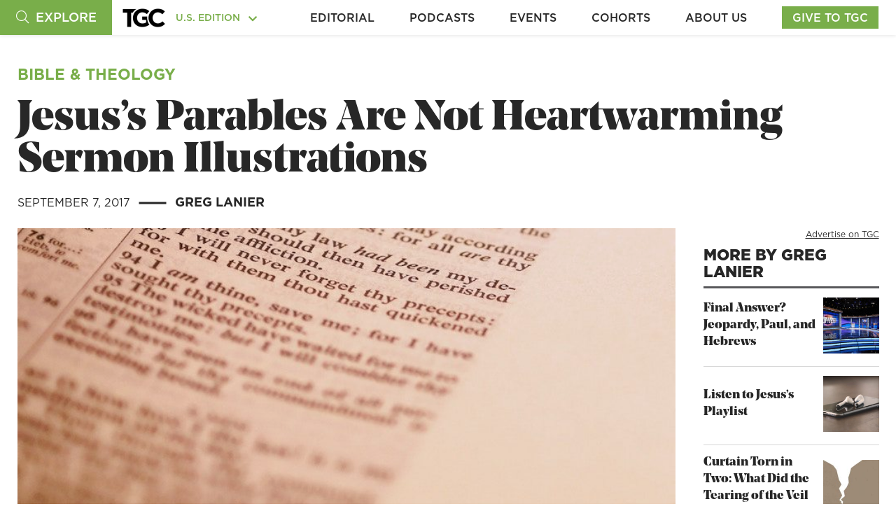

--- FILE ---
content_type: text/html; charset=UTF-8
request_url: https://www.thegospelcoalition.org/article/jesus-parables-were-not-heartwarming-sermon-illustrations/
body_size: 33007
content:
<!doctype html>
<html lang="en-US" class="us">
<head>
	<meta charset="utf-8" />
	<meta http-equiv="x-ua-compatible" content="ie=edge" />
	<meta name="viewport" content="width=device-width, initial-scale=1" />
	<!-- <link rel="stylesheet" type="text/css" href="https://cloud.typography.com/7402176/6634992/css/fonts.css" /> -->
	<!--<link rel="stylesheet" type="text/css" href="https://cloud.typography.com/7402176/6456172/css/fonts.css" />-->
	<script>
								var varCategory = "Bible &amp; Theology";
			</script>

	<script type='text/javascript'>
					var ga_post_id = '84223';
					var ga_post_categories = 'bible-theology';
					var ga_post_type = 'article';
					var ga_post_author = 'Greg Lanier';
					var ga_post_tags = 'art film-and-television life-of-christ new-testament new-testament-studies parables ';
					var ga_post_series = 'red-letter-review';
					var ga_is_single = true;
					var ga_edition = 1;
					var ga_publish_date = '09-07-2017';
			  </script>

	<script type="text/javascript"></script>
	<!-- Google Tag Manager -->
	<script>
		function gaPostDataString(ga_edition, ga_post_id, ga_post_type, ga_post_author, ga_post_categories, ga_post_tags, ga_post_series, ga_post_scroll, ga_publish_date) {
			return ga_edition + "|" +
				ga_post_id + "|" +
				ga_post_type + "|" +
				ga_post_author + "|" +
				ga_post_categories + "|" +
				ga_post_tags + "|" +
				ga_post_series + "|" +
				ga_post_scroll + "|" +
				ga_publish_date + "|";
		}
		var ga_init_data_layer = {
			'gtm.start': new Date().getTime(),
			event: 'gtm.js'
		};

		window.ga_clientId = false;

		try {
			if (ga_is_single) {
				ga_init_data_layer['post_data'] = gaPostDataString(
					ga_edition,
					ga_post_id,
					ga_post_type,
					ga_post_author,
					ga_post_categories,
					ga_post_tags,
					ga_post_series,
					'',
					ga_publish_date
				);
				ga_init_data_layer['postdata_edition_id'] = gaPostDataString(
					ga_edition,
					ga_post_id,
					'',
					'',
					'',
					'',
					'',
					'',
					''
				).replace("|||||||", "");
				ga_init_data_layer['postdata_date_author_type'] = gaPostDataString(		
					ga_publish_date,
					ga_post_author,			
					ga_post_type,
					'',
					'',
					'',
					'',
					'',
					''				
				).replace("||||||", "");
				ga_init_data_layer['postdata_category_series'] = gaPostDataString(					
					ga_post_categories,					
					ga_post_series,	
					'',
					'',
					'',
					'',
					'',
					'',
					''				
				).replace("|||||||", "");
				ga_init_data_layer['postdata_tags_scrolldepth'] = gaPostDataString(					
					ga_post_tags,			
					'',	
					'',
					'',
					'',
					'',
					'',
					'',
					''				
				).replace("|||||||", "");

				console.log(ga_init_data_layer);
			}
		} catch (e) {

		}

		(function(w, d, s, l, i) {
			w[l] = w[l] || [];
			w[l].push(ga_init_data_layer);
			var f = d.getElementsByTagName(s)[0],
				j = d.createElement(s),
				dl = l != 'dataLayer' ? '&l=' + l : '';
			j.async = true;
			j.src =
				'https://www.googletagmanager.com/gtm.js?id=' + i + dl;
			f.parentNode.insertBefore(j, f);
		})(window, document, 'script', 'dataLayer', 'GTM-TS5MV7W');


		window.addEventListener("load", function() {
			if (window.ga && ga.create) {
				ga('create', 'UA-10750690-1', 'auto');

				ga(function(tracker) {
					window.ga_clientId = tracker.get('clientId');
					Cookies.set('ga_clientId', ga_clientId);
					console.log("loaded");
				});

			} else {
				// Booh, no Analytics detected...
				console.log("GA not loaded");
			}
		}, false);
	</script>
	<!-- End Google Tag Manager -->
		<meta name='robots' content='index, follow, max-image-preview:large, max-snippet:-1, max-video-preview:-1' />
	<!-- Start VWO Common Smartcode -->
	<script data-cfasync="false" nowprocket type='text/javascript'>
		var _vwo_clicks = 10000;
	</script>
	<!-- End VWO Common Smartcode -->
		<!-- Start VWO Async SmartCode -->
	<link rel="preconnect" href="https://dev.visualwebsiteoptimizer.com" />
	<script data-cfasync="false" nowprocket type='text/javascript' id='vwoCode'>
	/* Fix: wp-rocket (application/ld+json) */
	window._vwo_code || (function () {
	var account_id=912695, // replace 1 with ${accountId} in release string
	version=2.1,
	settings_tolerance=2000,
	library_tolerance=2500,
	use_existing_jquery=false,
	hide_element='body',
	hide_element_style = 'opacity:0 !important;filter:alpha(opacity=0) !important;background:none !important;transition:none !important;',
	/* DO NOT EDIT BELOW THIS LINE */
	f=false,w=window,d=document,v=d.querySelector('#vwoCode'),cK='_vwo_'+account_id+'_settings',cc={};try{var c=JSON.parse(localStorage.getItem('_vwo_'+account_id+'_config'));cc=c&&typeof c==='object'?c:{}}catch(e){}var stT=cc.stT==='session'?w.sessionStorage:w.localStorage;code={use_existing_jquery:function(){return typeof use_existing_jquery!=='undefined'?use_existing_jquery:undefined},library_tolerance:function(){return typeof library_tolerance!=='undefined'?library_tolerance:undefined},settings_tolerance:function(){return cc.sT||settings_tolerance},hide_element_style:function(){return'{'+(cc.hES||hide_element_style)+'}'},hide_element:function(){if(performance.getEntriesByName('first-contentful-paint')[0]){return''}return typeof cc.hE==='string'?cc.hE:hide_element},getVersion:function(){return version},finish:function(e){if(!f){f=true;var t=d.getElementById('_vis_opt_path_hides');if(t)t.parentNode.removeChild(t);if(e)(new Image).src='https://dev.visualwebsiteoptimizer.com/ee.gif?a='+account_id+e}},finished:function(){return f},addScript:function(e){var t=d.createElement('script');t.type='text/javascript';if(e.src){t.src=e.src}else{t.text=e.text}d.getElementsByTagName('head')[0].appendChild(t)},load:function(e,t){var i=this.getSettings(),n=d.createElement('script'),r=this;t=t||{};if(i){n.textContent=i;d.getElementsByTagName('head')[0].appendChild(n);if(!w.VWO||VWO.caE){stT.removeItem(cK);r.load(e)}}else{var o=new XMLHttpRequest;o.open('GET',e,true);o.withCredentials=!t.dSC;o.responseType=t.responseType||'text';o.onload=function(){if(t.onloadCb){return t.onloadCb(o,e)}if(o.status===200||o.status===304){_vwo_code.addScript({text:o.responseText})}else{_vwo_code.finish('&e=loading_failure:'+e)}};o.onerror=function(){if(t.onerrorCb){return t.onerrorCb(e)}_vwo_code.finish('&e=loading_failure:'+e)};o.send()}},getSettings:function(){try{var e=stT.getItem(cK);if(!e){return}e=JSON.parse(e);if(Date.now()>e.e){stT.removeItem(cK);return}return e.s}catch(e){return}},init:function(){if(d.URL.indexOf('__vwo_disable__')>-1)return;var e=this.settings_tolerance();w._vwo_settings_timer=setTimeout(function(){_vwo_code.finish();stT.removeItem(cK)},e);var t;if(this.hide_element()!=='body'){t=d.createElement('style');var i=this.hide_element(),n=i?i+this.hide_element_style():'',r=d.getElementsByTagName('head')[0];t.setAttribute('id','_vis_opt_path_hides');v&&t.setAttribute('nonce',v.nonce);t.setAttribute('type','text/css');if(t.styleSheet)t.styleSheet.cssText=n;else t.appendChild(d.createTextNode(n));r.appendChild(t)}else{t=d.getElementsByTagName('head')[0];var n=d.createElement('div');n.style.cssText='z-index: 2147483647 !important;position: fixed !important;left: 0 !important;top: 0 !important;width: 100% !important;height: 100% !important;background: white !important;';n.setAttribute('id','_vis_opt_path_hides');n.classList.add('_vis_hide_layer');t.parentNode.insertBefore(n,t.nextSibling)}var o='https://dev.visualwebsiteoptimizer.com/j.php?a='+account_id+'&u='+encodeURIComponent(d.URL)+'&vn='+version;if(w.location.search.indexOf('_vwo_xhr')!==-1){this.addScript({src:o})}else{this.load(o+'&x=true')}}};w._vwo_code=code;code.init();})();
	</script>
	<!-- End VWO Async SmartCode -->
	
	<!-- This site is optimized with the Yoast SEO Premium plugin v24.2 (Yoast SEO v24.2) - https://yoast.com/wordpress/plugins/seo/ -->
	<title>Jesus&#8217;s Parables Are Not Heartwarming Sermon Illustrations</title>
	<meta name="description" content="Greg Lanier clears up misconceptions about Jesus&#039;s parables and shows that they were really designed to separate those who trusted him from those who didn&#039;t." />
	<link rel="canonical" href="https://www.thegospelcoalition.org/article/jesus-parables-were-not-heartwarming-sermon-illustrations/" />
	<meta property="og:locale" content="en_US" />
	<meta property="og:type" content="article" />
	<meta property="og:title" content="Jesus&#8217;s Parables Are Not Heartwarming Sermon Illustrations" />
	<meta property="og:description" content="Greg Lanier clears up misconceptions about Jesus&#039;s parables and shows that they were really designed to separate those who trusted him from those who didn&#039;t." />
	<meta property="og:url" content="https://www.thegospelcoalition.org/article/jesus-parables-were-not-heartwarming-sermon-illustrations/" />
	<meta property="og:site_name" content="The Gospel Coalition" />
	<meta property="article:publisher" content="https://www.facebook.com/thegospelcoalition/" />
	<meta property="article:modified_time" content="2018-05-07T23:37:01+00:00" />
	<meta property="og:image" content="https://media.thegospelcoalition.org/wp-content/uploads/2017/10/24131627/parables.jpg" />
	<meta property="og:image:width" content="800" />
	<meta property="og:image:height" content="644" />
	<meta property="og:image:type" content="image/jpeg" />
	<meta name="twitter:card" content="summary_large_image" />
	<meta name="twitter:site" content="@tgc" />
	<meta name="twitter:label1" content="Est. reading time" />
	<meta name="twitter:data1" content="7 minutes" />
	<script type="application/ld+json" class="yoast-schema-graph">{"@context":"https://schema.org","@graph":[{"@type":"WebPage","@id":"https://www.thegospelcoalition.org/article/jesus-parables-were-not-heartwarming-sermon-illustrations/","url":"https://www.thegospelcoalition.org/article/jesus-parables-were-not-heartwarming-sermon-illustrations/","name":"Jesus&#8217;s Parables Are Not Heartwarming Sermon Illustrations","isPartOf":{"@id":"https://www.thegospelcoalition.org/#website"},"primaryImageOfPage":{"@id":"https://www.thegospelcoalition.org/article/jesus-parables-were-not-heartwarming-sermon-illustrations/#primaryimage"},"image":{"@id":"https://www.thegospelcoalition.org/article/jesus-parables-were-not-heartwarming-sermon-illustrations/#primaryimage"},"thumbnailUrl":"https://media.thegospelcoalition.org/wp-content/uploads/2017/10/24131627/parables.jpg","datePublished":"2017-09-07T04:00:00+00:00","dateModified":"2018-05-07T23:37:01+00:00","description":"Greg Lanier clears up misconceptions about Jesus&#039;s parables and shows that they were really designed to separate those who trusted him from those who didn&#039;t.","breadcrumb":{"@id":"https://www.thegospelcoalition.org/article/jesus-parables-were-not-heartwarming-sermon-illustrations/#breadcrumb"},"inLanguage":"en-US","potentialAction":[{"@type":"ReadAction","target":["https://www.thegospelcoalition.org/article/jesus-parables-were-not-heartwarming-sermon-illustrations/"]}]},{"@type":"ImageObject","inLanguage":"en-US","@id":"https://www.thegospelcoalition.org/article/jesus-parables-were-not-heartwarming-sermon-illustrations/#primaryimage","url":"https://media.thegospelcoalition.org/wp-content/uploads/2017/10/24131627/parables.jpg","contentUrl":"https://media.thegospelcoalition.org/wp-content/uploads/2017/10/24131627/parables.jpg","width":"800","height":"644"},{"@type":"BreadcrumbList","@id":"https://www.thegospelcoalition.org/article/jesus-parables-were-not-heartwarming-sermon-illustrations/#breadcrumb","itemListElement":[{"@type":"ListItem","position":1,"name":"Home","item":"https://www.thegospelcoalition.org/"},{"@type":"ListItem","position":2,"name":"Articles","item":"https://www.thegospelcoalition.org/articles/"},{"@type":"ListItem","position":3,"name":"Jesus&#8217;s Parables Are Not Heartwarming Sermon Illustrations"}]},{"@type":"WebSite","@id":"https://www.thegospelcoalition.org/#website","url":"https://www.thegospelcoalition.org/","name":"The Gospel Coalition","description":"The Gospel Coalition","potentialAction":[{"@type":"SearchAction","target":{"@type":"EntryPoint","urlTemplate":"https://www.thegospelcoalition.org/?s={search_term_string}"},"query-input":{"@type":"PropertyValueSpecification","valueRequired":true,"valueName":"search_term_string"}}],"inLanguage":"en-US"}]}</script>
	<!-- / Yoast SEO Premium plugin. -->


<link rel='dns-prefetch' href='//cdnjs.cloudflare.com' />
<link rel='dns-prefetch' href='//js.hs-scripts.com' />
<link rel='dns-prefetch' href='//www.google.com' />
<link rel='dns-prefetch' href='//js.hsforms.net' />
<link rel='dns-prefetch' href='//maps.googleapis.com' />
<link rel='dns-prefetch' href='//static.esvmedia.org' />
<link rel='dns-prefetch' href='//use.typekit.net' />
<script type="application/ld+json" id="tgc-article-schema">{"@context":"http:\/\/schema.org","@type":"BlogPosting","mainEntityOfPage":{"@type":"WebPage","@id":"https:\/\/www.thegospelcoalition.org\/article\/jesus-parables-were-not-heartwarming-sermon-illustrations\/"},"publisher":{"@type":"Organization","name":"The Gospel Coalition","logo":{"@type":"ImageObject","url":"https:\/\/media.thegospelcoalition.org\/wp-content\/uploads\/sites\/2\/2018\/08\/09114547\/tgc_amp_logo.png","height":60,"width":115}},"headline":"Jesus&#8217;s Parables Are Not Heartwarming Sermon Illustrations","description":"Greg Lanier clears up misconceptions about Jesus&#039;s parables and shows that they were really designed to separate those who trusted him from those who didn&#039;t.","image":["https:\/\/media.thegospelcoalition.org\/wp-content\/uploads\/2017\/10\/24131627\/parables.jpg"],"datePublished":"2017-09-07T00:00:00-04:00","dateModified":"2018-05-07T19:37:01-04:00","author":[{"@type":"Person","name":"Greg Lanier","sameAs":"https:\/\/www.thegospelcoalition.org\/profile\/greg-lanier\/"}]}</script><script type="text/javascript">
/* <![CDATA[ */
window._wpemojiSettings = {"baseUrl":"https:\/\/s.w.org\/images\/core\/emoji\/15.0.3\/72x72\/","ext":".png","svgUrl":"https:\/\/s.w.org\/images\/core\/emoji\/15.0.3\/svg\/","svgExt":".svg","source":{"concatemoji":"https:\/\/www.thegospelcoalition.org\/wp-includes\/js\/wp-emoji-release.min.js?ver=e63e93847862ba7373084480bdcd65ff"}};
/*! This file is auto-generated */
!function(i,n){var o,s,e;function c(e){try{var t={supportTests:e,timestamp:(new Date).valueOf()};sessionStorage.setItem(o,JSON.stringify(t))}catch(e){}}function p(e,t,n){e.clearRect(0,0,e.canvas.width,e.canvas.height),e.fillText(t,0,0);var t=new Uint32Array(e.getImageData(0,0,e.canvas.width,e.canvas.height).data),r=(e.clearRect(0,0,e.canvas.width,e.canvas.height),e.fillText(n,0,0),new Uint32Array(e.getImageData(0,0,e.canvas.width,e.canvas.height).data));return t.every(function(e,t){return e===r[t]})}function u(e,t,n){switch(t){case"flag":return n(e,"\ud83c\udff3\ufe0f\u200d\u26a7\ufe0f","\ud83c\udff3\ufe0f\u200b\u26a7\ufe0f")?!1:!n(e,"\ud83c\uddfa\ud83c\uddf3","\ud83c\uddfa\u200b\ud83c\uddf3")&&!n(e,"\ud83c\udff4\udb40\udc67\udb40\udc62\udb40\udc65\udb40\udc6e\udb40\udc67\udb40\udc7f","\ud83c\udff4\u200b\udb40\udc67\u200b\udb40\udc62\u200b\udb40\udc65\u200b\udb40\udc6e\u200b\udb40\udc67\u200b\udb40\udc7f");case"emoji":return!n(e,"\ud83d\udc26\u200d\u2b1b","\ud83d\udc26\u200b\u2b1b")}return!1}function f(e,t,n){var r="undefined"!=typeof WorkerGlobalScope&&self instanceof WorkerGlobalScope?new OffscreenCanvas(300,150):i.createElement("canvas"),a=r.getContext("2d",{willReadFrequently:!0}),o=(a.textBaseline="top",a.font="600 32px Arial",{});return e.forEach(function(e){o[e]=t(a,e,n)}),o}function t(e){var t=i.createElement("script");t.src=e,t.defer=!0,i.head.appendChild(t)}"undefined"!=typeof Promise&&(o="wpEmojiSettingsSupports",s=["flag","emoji"],n.supports={everything:!0,everythingExceptFlag:!0},e=new Promise(function(e){i.addEventListener("DOMContentLoaded",e,{once:!0})}),new Promise(function(t){var n=function(){try{var e=JSON.parse(sessionStorage.getItem(o));if("object"==typeof e&&"number"==typeof e.timestamp&&(new Date).valueOf()<e.timestamp+604800&&"object"==typeof e.supportTests)return e.supportTests}catch(e){}return null}();if(!n){if("undefined"!=typeof Worker&&"undefined"!=typeof OffscreenCanvas&&"undefined"!=typeof URL&&URL.createObjectURL&&"undefined"!=typeof Blob)try{var e="postMessage("+f.toString()+"("+[JSON.stringify(s),u.toString(),p.toString()].join(",")+"));",r=new Blob([e],{type:"text/javascript"}),a=new Worker(URL.createObjectURL(r),{name:"wpTestEmojiSupports"});return void(a.onmessage=function(e){c(n=e.data),a.terminate(),t(n)})}catch(e){}c(n=f(s,u,p))}t(n)}).then(function(e){for(var t in e)n.supports[t]=e[t],n.supports.everything=n.supports.everything&&n.supports[t],"flag"!==t&&(n.supports.everythingExceptFlag=n.supports.everythingExceptFlag&&n.supports[t]);n.supports.everythingExceptFlag=n.supports.everythingExceptFlag&&!n.supports.flag,n.DOMReady=!1,n.readyCallback=function(){n.DOMReady=!0}}).then(function(){return e}).then(function(){var e;n.supports.everything||(n.readyCallback(),(e=n.source||{}).concatemoji?t(e.concatemoji):e.wpemoji&&e.twemoji&&(t(e.twemoji),t(e.wpemoji)))}))}((window,document),window._wpemojiSettings);
/* ]]> */
</script>
<link rel='stylesheet' id='plyr-css' href='https://www.thegospelcoalition.org/wp-content/themes/luther/css/common/plyr.css?ver=e63e93847862ba7373084480bdcd65ff' type='text/css' media='all' />
<style id='wp-emoji-styles-inline-css' type='text/css'>

	img.wp-smiley, img.emoji {
		display: inline !important;
		border: none !important;
		box-shadow: none !important;
		height: 1em !important;
		width: 1em !important;
		margin: 0 0.07em !important;
		vertical-align: -0.1em !important;
		background: none !important;
		padding: 0 !important;
	}
</style>
<link rel='stylesheet' id='wp-block-library-css' href='https://www.thegospelcoalition.org/wp-includes/css/dist/block-library/style.min.css?ver=e63e93847862ba7373084480bdcd65ff' type='text/css' media='all' />
<style id='elasticpress-related-posts-style-inline-css' type='text/css'>
.editor-styles-wrapper .wp-block-elasticpress-related-posts ul,.wp-block-elasticpress-related-posts ul{list-style-type:none;padding:0}.editor-styles-wrapper .wp-block-elasticpress-related-posts ul li a>div{display:inline}

</style>
<style id='classic-theme-styles-inline-css' type='text/css'>
/*! This file is auto-generated */
.wp-block-button__link{color:#fff;background-color:#32373c;border-radius:9999px;box-shadow:none;text-decoration:none;padding:calc(.667em + 2px) calc(1.333em + 2px);font-size:1.125em}.wp-block-file__button{background:#32373c;color:#fff;text-decoration:none}
</style>
<style id='global-styles-inline-css' type='text/css'>
:root{--wp--preset--aspect-ratio--square: 1;--wp--preset--aspect-ratio--4-3: 4/3;--wp--preset--aspect-ratio--3-4: 3/4;--wp--preset--aspect-ratio--3-2: 3/2;--wp--preset--aspect-ratio--2-3: 2/3;--wp--preset--aspect-ratio--16-9: 16/9;--wp--preset--aspect-ratio--9-16: 9/16;--wp--preset--color--black: #000000;--wp--preset--color--cyan-bluish-gray: #abb8c3;--wp--preset--color--white: #ffffff;--wp--preset--color--pale-pink: #f78da7;--wp--preset--color--vivid-red: #cf2e2e;--wp--preset--color--luminous-vivid-orange: #ff6900;--wp--preset--color--luminous-vivid-amber: #fcb900;--wp--preset--color--light-green-cyan: #7bdcb5;--wp--preset--color--vivid-green-cyan: #00d084;--wp--preset--color--pale-cyan-blue: #8ed1fc;--wp--preset--color--vivid-cyan-blue: #0693e3;--wp--preset--color--vivid-purple: #9b51e0;--wp--preset--gradient--vivid-cyan-blue-to-vivid-purple: linear-gradient(135deg,rgba(6,147,227,1) 0%,rgb(155,81,224) 100%);--wp--preset--gradient--light-green-cyan-to-vivid-green-cyan: linear-gradient(135deg,rgb(122,220,180) 0%,rgb(0,208,130) 100%);--wp--preset--gradient--luminous-vivid-amber-to-luminous-vivid-orange: linear-gradient(135deg,rgba(252,185,0,1) 0%,rgba(255,105,0,1) 100%);--wp--preset--gradient--luminous-vivid-orange-to-vivid-red: linear-gradient(135deg,rgba(255,105,0,1) 0%,rgb(207,46,46) 100%);--wp--preset--gradient--very-light-gray-to-cyan-bluish-gray: linear-gradient(135deg,rgb(238,238,238) 0%,rgb(169,184,195) 100%);--wp--preset--gradient--cool-to-warm-spectrum: linear-gradient(135deg,rgb(74,234,220) 0%,rgb(151,120,209) 20%,rgb(207,42,186) 40%,rgb(238,44,130) 60%,rgb(251,105,98) 80%,rgb(254,248,76) 100%);--wp--preset--gradient--blush-light-purple: linear-gradient(135deg,rgb(255,206,236) 0%,rgb(152,150,240) 100%);--wp--preset--gradient--blush-bordeaux: linear-gradient(135deg,rgb(254,205,165) 0%,rgb(254,45,45) 50%,rgb(107,0,62) 100%);--wp--preset--gradient--luminous-dusk: linear-gradient(135deg,rgb(255,203,112) 0%,rgb(199,81,192) 50%,rgb(65,88,208) 100%);--wp--preset--gradient--pale-ocean: linear-gradient(135deg,rgb(255,245,203) 0%,rgb(182,227,212) 50%,rgb(51,167,181) 100%);--wp--preset--gradient--electric-grass: linear-gradient(135deg,rgb(202,248,128) 0%,rgb(113,206,126) 100%);--wp--preset--gradient--midnight: linear-gradient(135deg,rgb(2,3,129) 0%,rgb(40,116,252) 100%);--wp--preset--font-size--small: 13px;--wp--preset--font-size--medium: 20px;--wp--preset--font-size--large: 36px;--wp--preset--font-size--x-large: 42px;--wp--preset--spacing--20: 0.44rem;--wp--preset--spacing--30: 0.67rem;--wp--preset--spacing--40: 1rem;--wp--preset--spacing--50: 1.5rem;--wp--preset--spacing--60: 2.25rem;--wp--preset--spacing--70: 3.38rem;--wp--preset--spacing--80: 5.06rem;--wp--preset--shadow--natural: 6px 6px 9px rgba(0, 0, 0, 0.2);--wp--preset--shadow--deep: 12px 12px 50px rgba(0, 0, 0, 0.4);--wp--preset--shadow--sharp: 6px 6px 0px rgba(0, 0, 0, 0.2);--wp--preset--shadow--outlined: 6px 6px 0px -3px rgba(255, 255, 255, 1), 6px 6px rgba(0, 0, 0, 1);--wp--preset--shadow--crisp: 6px 6px 0px rgba(0, 0, 0, 1);}:where(.is-layout-flex){gap: 0.5em;}:where(.is-layout-grid){gap: 0.5em;}body .is-layout-flex{display: flex;}.is-layout-flex{flex-wrap: wrap;align-items: center;}.is-layout-flex > :is(*, div){margin: 0;}body .is-layout-grid{display: grid;}.is-layout-grid > :is(*, div){margin: 0;}:where(.wp-block-columns.is-layout-flex){gap: 2em;}:where(.wp-block-columns.is-layout-grid){gap: 2em;}:where(.wp-block-post-template.is-layout-flex){gap: 1.25em;}:where(.wp-block-post-template.is-layout-grid){gap: 1.25em;}.has-black-color{color: var(--wp--preset--color--black) !important;}.has-cyan-bluish-gray-color{color: var(--wp--preset--color--cyan-bluish-gray) !important;}.has-white-color{color: var(--wp--preset--color--white) !important;}.has-pale-pink-color{color: var(--wp--preset--color--pale-pink) !important;}.has-vivid-red-color{color: var(--wp--preset--color--vivid-red) !important;}.has-luminous-vivid-orange-color{color: var(--wp--preset--color--luminous-vivid-orange) !important;}.has-luminous-vivid-amber-color{color: var(--wp--preset--color--luminous-vivid-amber) !important;}.has-light-green-cyan-color{color: var(--wp--preset--color--light-green-cyan) !important;}.has-vivid-green-cyan-color{color: var(--wp--preset--color--vivid-green-cyan) !important;}.has-pale-cyan-blue-color{color: var(--wp--preset--color--pale-cyan-blue) !important;}.has-vivid-cyan-blue-color{color: var(--wp--preset--color--vivid-cyan-blue) !important;}.has-vivid-purple-color{color: var(--wp--preset--color--vivid-purple) !important;}.has-black-background-color{background-color: var(--wp--preset--color--black) !important;}.has-cyan-bluish-gray-background-color{background-color: var(--wp--preset--color--cyan-bluish-gray) !important;}.has-white-background-color{background-color: var(--wp--preset--color--white) !important;}.has-pale-pink-background-color{background-color: var(--wp--preset--color--pale-pink) !important;}.has-vivid-red-background-color{background-color: var(--wp--preset--color--vivid-red) !important;}.has-luminous-vivid-orange-background-color{background-color: var(--wp--preset--color--luminous-vivid-orange) !important;}.has-luminous-vivid-amber-background-color{background-color: var(--wp--preset--color--luminous-vivid-amber) !important;}.has-light-green-cyan-background-color{background-color: var(--wp--preset--color--light-green-cyan) !important;}.has-vivid-green-cyan-background-color{background-color: var(--wp--preset--color--vivid-green-cyan) !important;}.has-pale-cyan-blue-background-color{background-color: var(--wp--preset--color--pale-cyan-blue) !important;}.has-vivid-cyan-blue-background-color{background-color: var(--wp--preset--color--vivid-cyan-blue) !important;}.has-vivid-purple-background-color{background-color: var(--wp--preset--color--vivid-purple) !important;}.has-black-border-color{border-color: var(--wp--preset--color--black) !important;}.has-cyan-bluish-gray-border-color{border-color: var(--wp--preset--color--cyan-bluish-gray) !important;}.has-white-border-color{border-color: var(--wp--preset--color--white) !important;}.has-pale-pink-border-color{border-color: var(--wp--preset--color--pale-pink) !important;}.has-vivid-red-border-color{border-color: var(--wp--preset--color--vivid-red) !important;}.has-luminous-vivid-orange-border-color{border-color: var(--wp--preset--color--luminous-vivid-orange) !important;}.has-luminous-vivid-amber-border-color{border-color: var(--wp--preset--color--luminous-vivid-amber) !important;}.has-light-green-cyan-border-color{border-color: var(--wp--preset--color--light-green-cyan) !important;}.has-vivid-green-cyan-border-color{border-color: var(--wp--preset--color--vivid-green-cyan) !important;}.has-pale-cyan-blue-border-color{border-color: var(--wp--preset--color--pale-cyan-blue) !important;}.has-vivid-cyan-blue-border-color{border-color: var(--wp--preset--color--vivid-cyan-blue) !important;}.has-vivid-purple-border-color{border-color: var(--wp--preset--color--vivid-purple) !important;}.has-vivid-cyan-blue-to-vivid-purple-gradient-background{background: var(--wp--preset--gradient--vivid-cyan-blue-to-vivid-purple) !important;}.has-light-green-cyan-to-vivid-green-cyan-gradient-background{background: var(--wp--preset--gradient--light-green-cyan-to-vivid-green-cyan) !important;}.has-luminous-vivid-amber-to-luminous-vivid-orange-gradient-background{background: var(--wp--preset--gradient--luminous-vivid-amber-to-luminous-vivid-orange) !important;}.has-luminous-vivid-orange-to-vivid-red-gradient-background{background: var(--wp--preset--gradient--luminous-vivid-orange-to-vivid-red) !important;}.has-very-light-gray-to-cyan-bluish-gray-gradient-background{background: var(--wp--preset--gradient--very-light-gray-to-cyan-bluish-gray) !important;}.has-cool-to-warm-spectrum-gradient-background{background: var(--wp--preset--gradient--cool-to-warm-spectrum) !important;}.has-blush-light-purple-gradient-background{background: var(--wp--preset--gradient--blush-light-purple) !important;}.has-blush-bordeaux-gradient-background{background: var(--wp--preset--gradient--blush-bordeaux) !important;}.has-luminous-dusk-gradient-background{background: var(--wp--preset--gradient--luminous-dusk) !important;}.has-pale-ocean-gradient-background{background: var(--wp--preset--gradient--pale-ocean) !important;}.has-electric-grass-gradient-background{background: var(--wp--preset--gradient--electric-grass) !important;}.has-midnight-gradient-background{background: var(--wp--preset--gradient--midnight) !important;}.has-small-font-size{font-size: var(--wp--preset--font-size--small) !important;}.has-medium-font-size{font-size: var(--wp--preset--font-size--medium) !important;}.has-large-font-size{font-size: var(--wp--preset--font-size--large) !important;}.has-x-large-font-size{font-size: var(--wp--preset--font-size--x-large) !important;}
:where(.wp-block-post-template.is-layout-flex){gap: 1.25em;}:where(.wp-block-post-template.is-layout-grid){gap: 1.25em;}
:where(.wp-block-columns.is-layout-flex){gap: 2em;}:where(.wp-block-columns.is-layout-grid){gap: 2em;}
:root :where(.wp-block-pullquote){font-size: 1.5em;line-height: 1.6;}
</style>
<link rel='stylesheet' id='parent-style-css' href='https://www.thegospelcoalition.org/wp-content/themes/sage/style.css?ver=e63e93847862ba7373084480bdcd65ff' type='text/css' media='all' />
<link rel='stylesheet' id='magnific-popup-styles-css' href='https://www.thegospelcoalition.org/wp-content/themes/luther/js/modules/magnific-popup/magnific-popup.min.css?ver=e63e93847862ba7373084480bdcd65ff' type='text/css' media='all' />
<link rel='stylesheet' id='select2-css' href='https://www.thegospelcoalition.org/wp-content/themes/luther/js/modules/select2/select2.min.css?ver=5.2.4' type='text/css' media='all' />
<link rel='stylesheet' id='swiper-styles-css' href='https://www.thegospelcoalition.org/wp-content/themes/luther/js/modules/swiper/css/swiper.min.css?ver=e63e93847862ba7373084480bdcd65ff' type='text/css' media='all' />
<link rel='stylesheet' id='gotham-charter-font-css' href='https://use.typekit.net/ofy0mbj.css?ver=e63e93847862ba7373084480bdcd65ff' type='text/css' media='all' />
<link rel='stylesheet' id='luther-styles-css' href='https://www.thegospelcoalition.org/wp-content/themes/luther/css/theme.min.css?ver=1.0.0.1759436115' type='text/css' media='all' />
<link rel='stylesheet' id='single-article-css' href='https://www.thegospelcoalition.org/wp-content/themes/luther/css/templates/single-article.css?ver=1767908272' type='text/css' media='all' />
<link rel='stylesheet' id='elasticpress-facets-css' href='https://www.thegospelcoalition.org/wp-content/plugins/elasticpress/dist/css/facets-styles.css?ver=7d568203f3965dc85d8a' type='text/css' media='all' />
<script type="text/javascript" src="https://www.thegospelcoalition.org/wp-includes/js/jquery/jquery.min.js?ver=3.7.1" id="jquery-core-js"></script>
<script type="text/javascript" src="https://www.thegospelcoalition.org/wp-includes/js/jquery/jquery-migrate.min.js?ver=3.4.1" id="jquery-migrate-js"></script>
<script type="text/javascript" src="https://www.google.com/recaptcha/api.js?render=6LdvjuIUAAAAAEJrlUeMsNppRpsCOwCAeUy2xWvb&amp;ver=e63e93847862ba7373084480bdcd65ff" id="recaptcha-v3-js"></script>
<script type="text/javascript" src="https://js.hsforms.net/forms/embed/v2.js?ver=e63e93847862ba7373084480bdcd65ff" id="hubspot-forms-js"></script>
<script type="text/javascript" src="https://www.thegospelcoalition.org/wp-content/themes/luther/js/modules/acf-google-map.js?ver=1" id="acf-google-maps-js"></script>
<script type="text/javascript" src="https://maps.googleapis.com/maps/api/js?key=AIzaSyD8NMt2wXQCST6Iz-9pA2eJhPwP6tvIttQ&amp;ver=1" id="google-map-api-js"></script>
<script type="text/javascript" src="https://static.esvmedia.org/crossref/crossref.min.js?ver=1" id="bible-reftagger-cross-js"></script>
			<!-- DO NOT COPY THIS SNIPPET! Start of Page Analytics Tracking for HubSpot WordPress plugin v11.1.34-->
			<script class="hsq-set-content-id" data-content-id="blog-post">
				var _hsq = _hsq || [];
				_hsq.push(["setContentType", "blog-post"]);
			</script>
			<!-- DO NOT COPY THIS SNIPPET! End of Page Analytics Tracking for HubSpot WordPress plugin -->
					<script>
			document.documentElement.className = document.documentElement.className.replace('no-js', 'js');
		</script>
				<style>
			.no-js img.lazyload {
				display: none;
			}

			figure.wp-block-image img.lazyloading {
				min-width: 150px;
			}

						.lazyload, .lazyloading {
				opacity: 0;
			}

			.lazyloaded {
				opacity: 1;
				transition: opacity 400ms;
				transition-delay: 0ms;
			}

					</style>
		
<!-- Favicons -->
<link rel='icon' href='/icon.svg' type='image/svg+xml' />
<link rel='icon' href='/favicon.ico' sizes='any' />
<link rel='apple-touch-icon' href='/apple-touch-icon.png' />
<link rel='manifest' href='/manifest.webmanifest' />

<style type="text/css">.recentcomments a{display:inline !important;padding:0 !important;margin:0 !important;}</style>		<style>
			.algolia-search-highlight {
				background-color: #fffbcc;
				border-radius: 2px;
				font-style: normal;
			}
		</style>
			
	<script async='async' src='https://www.googletagservices.com/tag/js/gpt.js'></script>
	<!--TODO: Is this the best place for these scripts?-->

			<!-- Beacon 2.0 Starts Here-->
		<script>
			var googletag = googletag || {};
			googletag.cmd = googletag.cmd || [];
		</script>

		<script>
			googletag.cmd.push(function() {
				//googletag.defineSlot('/21645437283/TGC-Articles-728x90-ATF', [[320, 50], [970, 90], [300, 50], [300, 250], [728, 90]], 'div-gpt-ad-1509655114140-0').addService(googletag.pubads());
				// Infinite scroll requires SRA
				googletag.pubads().enableSingleRequest();
				googletag.enableServices();
			});
		</script>

		<!-- Beacon 1.0 Starts Here-->
		<script>
			(function() {
				var bsa = document.createElement('script');
				bsa.type = 'text/javascript';
				bsa.async = true;
				bsa.src = '//cdn.beaconads.com/ac/beaconads.js';
				//(document.getElementsByTagName('head')[0] || document.getElementsByTagName('body')[0]).appendChild(bsa);
			})();
		</script>
				<!-- Fundraise Up: world-class checkout experience for serious online fundraising -->
		<script>
			(function(w, d, s, n, a) {
				if (!w[n]) {
					var l = 'call,catch,on,once,set,then,track'
						.split(','),
						i, o = function(n) {
							return 'function' == typeof n ? o.l.push([arguments]) && o :
								function() {
									return o.l.push([n, arguments]) && o
								}
						},
						t = d.getElementsByTagName(s)[0],
						j = d.createElement(s);
					j.async = !0;
					j.src = 'https://cdn.fundraiseup.com/widget/' + a;
					t.parentNode.insertBefore(j, t);
					o.s = Date.now();
					o.v = 4;
					o.h = w.location.href;
					o.l = [];
					for (i = 0; i < 7; i++) o[l[i]] = o(l[i]);
					w[n] = o
				}
			})(window, document, 'script', 'FundraiseUp', 'ACCWABLW');
		</script>
		<!-- End Fundraise Up -->
	</head>
<body id="main" class="article-template-default single single-article postid-84223 wp-embed-responsive  luther_body blogID_1 jesus-parables-were-not-heartwarming-sermon-illustrations">
	<!--<div id="loaderOverlay"></div>-->
	<!-- Google Tag Manager (noscript) -->
	<noscript>
		<iframe src="https://www.googletagmanager.com/ns.html?id=GTM-TS5MV7W" height="0" width="0" style="display:none;visibility:hidden"></iframe>
	</noscript>
	<!-- End Google Tag Manager (noscript) -->
			<div id="header-spacer"></div>
		<!--[if IE]>
          <div class="alert alert-warning">
            You are using an <strong>outdated</strong> browser. Please <a href="http://browsehappy.com/">upgrade your browser</a> to improve your experience.          </div>
        <![endif]-->
	<script type="text/javascript">
	var $ = jQuery;
</script>
<div id="main_sidenav" class="main_sidenav">
	<div class="side_menu_wrapper">
		<!--Search-->
		<div class="main_search_wrap d-flex align-items-center">
			<form method="get" id="header_searchform" class="header_searchform" action="https://www.thegospelcoalition.org">
				<div class="header_searchform_fields">
					<div>
						<a href="#" onclick="document.getElementById('header_searchform').submit()">
							<i class="fal fa-search" aria-hidden="true"></i>
							<span>|</span>
						</a>
						<input type="text" name="s" id="s" class="search-query " placeholder="What can we help you find?" onfocus="if(this.value==this.defaultValue)this.value='';" onblur="if(this.value=='')this.value=this.defaultValue;" x-webkit-speech tabindex="1" />
					</div>
				</div>
			</form>
		</div>
		<a href="javascript:void(0)" class="closebtn">
			&times;
		</a>
		<div id="side_menu" class="side_menu" itemscope="itemscope" itemtype="http://schema.org/SiteNavigationElement">
							<div class="side_menu_section_wrapper">
											<div class="side_menu_section">
							<h6 class="smenu_section_title">
								Browse							</h6>
															<ul class="side_menu_items">
																			<li class="side_menu_item">
											<a class="side_menu_item_link " href="https://pages.thegospelcoalition.org/agfc">
												Ancient Gospel, Future Church Campaign											</a>
																							<ul class="side_menu_child_items_wrapper">
																												<li class="sm_child_box">
																<div class="sm_child_box_supertitle">
																	Featured Essay																</div>
																<div class="sm_child_box_title">
																	The Love of God																</div>
																<div class="d-flex align-items-end justify-content-between">
																	<div class="sm_child_box_text_wrap">
																		<div class="sm_child_box_sm_text">
																			An essay by																		</div>
																		<div class="sm_child_box_lg_text">
																			Sam Storms																		</div>
																	</div>
																	<div>
																		<a href="/essay/the-love-of-god/" class="btn btn-outline-light">
																			Read Now																		</a>
																	</div>
																</div>
															</li>
																														<li class="sm_child_section">
																<h6 class="smenu_child_section_title">
																	Trending																</h6>
																																	<ul class="sm_sub_child_section_items">
																																					<li class="sm_sub_child_section_item">
																				<a href="/essay/the-doctrine-of-prayer/">
																					Prayer																				</a>
																			</li>
																																					<li class="sm_sub_child_section_item">
																				<a href="/essay/the-faithfulness-of-god/">
																					Faithfulness of God																				</a>
																			</li>
																																					<li class="sm_sub_child_section_item">
																				<a href="/essay/saving-grace/">
																					Saving Grace																				</a>
																			</li>
																																					<li class="sm_sub_child_section_item">
																				<a href="/essay/adoption/">
																					Adoption by God																				</a>
																			</li>
																																			</ul>
																															</li>
																													<li class="sm_child_section">
																<h6 class="smenu_child_section_title">
																	Most Popular																</h6>
																																	<ul class="sm_sub_child_section_items">
																																					<li class="sm_sub_child_section_item">
																				<a href="https://www.thegospelcoalition.org/essay/repentance/">
																					Repentance																				</a>
																			</li>
																																					<li class="sm_sub_child_section_item">
																				<a href="https://www.thegospelcoalition.org/essay/gender-identity-and-sexual-orientation/">
																					Gender Identity																				</a>
																			</li>
																																					<li class="sm_sub_child_section_item">
																				<a href="/essay/trusting-god/">
																					Trusting God																				</a>
																			</li>
																																					<li class="sm_sub_child_section_item">
																				<a href="/essay/the-holiness-of-god/">
																					The Holiness of God																				</a>
																			</li>
																																			</ul>
																															</li>
																													<li class="sm_child_button">
																<a href="/essays/" class="btn btn-outline-light">
																	See All Essays																</a>
															</li>
																									</ul>
																					</li>
																			<li class="side_menu_item">
											<a class="side_menu_item_link " href="https://www.thegospelcoalition.org/ai-christian-benchmark/">
												AI Christian Benchmark											</a>
																							<ul class="side_menu_child_items_wrapper">
																														<li class="sm_child_blog_item_wrap">
																		<a class="sm_child_blog_item" href="/blogs/evangelical-history/">
																			<div class="sm_child_blog_img_wrap">
																				<img width="150" height="150" src="https://media.thegospelcoalition.org/wp-content/uploads/2020/01/14200743/Thomas_Kidd_500x500-150x150.jpg" class="attachment-thumbnail size-thumbnail" alt="Thomas Kidd TGC Blogs" decoding="async" srcset="https://media.thegospelcoalition.org/wp-content/uploads/2020/01/14200743/Thomas_Kidd_500x500-150x150.jpg 150w, https://media.thegospelcoalition.org/wp-content/uploads/2020/01/14200743/Thomas_Kidd_500x500-300x300.jpg 300w, https://media.thegospelcoalition.org/wp-content/uploads/2020/01/14200743/Thomas_Kidd_500x500-470x470.jpg 470w, https://media.thegospelcoalition.org/wp-content/uploads/2020/01/14200743/Thomas_Kidd_500x500.jpg 502w" sizes="(max-width: 150px) 100vw, 150px" loading="lazy" />																			</div>
																			<div class="sm_child_blog_text_wrap">
																				<div class="sm_child_blog_title">
																					Kidd and Taylor																				</div>
																				<div class="sm_child_blog_subtitle">
																					Evangelical History																				</div>
																			</div>
																		</a>
																	</li>
																																<li class="sm_child_blog_item_wrap">
																		<a class="sm_child_blog_item" href="/blogs/melissa-kruger/">
																			<div class="sm_child_blog_img_wrap">
																				<img width="150" height="150" src="https://media.thegospelcoalition.org/wp-content/uploads/2020/01/14182458/krugermelissa-150x150.jpg" class="attachment-thumbnail size-thumbnail" alt="" decoding="async" srcset="https://media.thegospelcoalition.org/wp-content/uploads/2020/01/14182458/krugermelissa-150x150.jpg 150w, https://media.thegospelcoalition.org/wp-content/uploads/2020/01/14182458/krugermelissa-300x300.jpg 300w, https://media.thegospelcoalition.org/wp-content/uploads/2020/01/14182458/krugermelissa-470x470.jpg 470w, https://media.thegospelcoalition.org/wp-content/uploads/2020/01/14182458/krugermelissa.jpg 500w" sizes="(max-width: 150px) 100vw, 150px" loading="lazy" />																			</div>
																			<div class="sm_child_blog_text_wrap">
																				<div class="sm_child_blog_title">
																					Melissa Kruger																				</div>
																				<div class="sm_child_blog_subtitle">
																					Wit’s End																				</div>
																			</div>
																		</a>
																	</li>
																																<li class="sm_child_blog_item_wrap">
																		<a class="sm_child_blog_item" href="/blogs/ray-ortlund/">
																			<div class="sm_child_blog_img_wrap">
																				<img width="150" height="150" src="https://media.thegospelcoalition.org/wp-content/uploads/2020/01/14182634/Ortlund-Ray--150x150.jpg" class="attachment-thumbnail size-thumbnail" alt="" decoding="async" srcset="https://media.thegospelcoalition.org/wp-content/uploads/2020/01/14182634/Ortlund-Ray--150x150.jpg 150w, https://media.thegospelcoalition.org/wp-content/uploads/2020/01/14182634/Ortlund-Ray--300x298.jpg 300w, https://media.thegospelcoalition.org/wp-content/uploads/2020/01/14182634/Ortlund-Ray--470x470.jpg 470w, https://media.thegospelcoalition.org/wp-content/uploads/2020/01/14182634/Ortlund-Ray-.jpg 500w" sizes="(max-width: 150px) 100vw, 150px" loading="lazy" />																			</div>
																			<div class="sm_child_blog_text_wrap">
																				<div class="sm_child_blog_title">
																					Ray Ortlund																				</div>
																				<div class="sm_child_blog_subtitle">
																					Christ is Deeper Still																				</div>
																			</div>
																		</a>
																	</li>
																																<li class="sm_child_blog_item_wrap">
																		<a class="sm_child_blog_item" href="/blogs/erik-raymond/">
																			<div class="sm_child_blog_img_wrap">
																				<img width="150" height="150" src="https://media.thegospelcoalition.org/wp-content/uploads/2020/01/14182700/ErikRaymond2019_550x550-150x150.jpg" class="attachment-thumbnail size-thumbnail" alt="" decoding="async" srcset="https://media.thegospelcoalition.org/wp-content/uploads/2020/01/14182700/ErikRaymond2019_550x550-150x150.jpg 150w, https://media.thegospelcoalition.org/wp-content/uploads/2020/01/14182700/ErikRaymond2019_550x550-300x300.jpg 300w, https://media.thegospelcoalition.org/wp-content/uploads/2020/01/14182700/ErikRaymond2019_550x550-470x470.jpg 470w, https://media.thegospelcoalition.org/wp-content/uploads/2020/01/14182700/ErikRaymond2019_550x550.jpg 549w" sizes="(max-width: 150px) 100vw, 150px" loading="lazy" />																			</div>
																			<div class="sm_child_blog_text_wrap">
																				<div class="sm_child_blog_title">
																					Erik Raymond																				</div>
																				<div class="sm_child_blog_subtitle">
																					Ordinary Pastor																				</div>
																			</div>
																		</a>
																	</li>
																																<li class="sm_child_blog_item_wrap">
																		<a class="sm_child_blog_item" href="/blogs/scotty-smith/">
																			<div class="sm_child_blog_img_wrap">
																				<img width="150" height="150" src="https://media.thegospelcoalition.org/wp-content/uploads/2020/01/14182550/Smith-Scotty-150x150.jpeg" class="attachment-thumbnail size-thumbnail" alt="" decoding="async" srcset="https://media.thegospelcoalition.org/wp-content/uploads/2020/01/14182550/Smith-Scotty-150x150.jpeg 150w, https://media.thegospelcoalition.org/wp-content/uploads/2020/01/14182550/Smith-Scotty-300x300.jpeg 300w, https://media.thegospelcoalition.org/wp-content/uploads/2020/01/14182550/Smith-Scotty.jpeg 350w" sizes="(max-width: 150px) 100vw, 150px" loading="lazy" />																			</div>
																			<div class="sm_child_blog_text_wrap">
																				<div class="sm_child_blog_title">
																					Scotty Smith																				</div>
																				<div class="sm_child_blog_subtitle">
																					Heavenward																				</div>
																			</div>
																		</a>
																	</li>
																																<li class="sm_child_blog_item_wrap">
																		<a class="sm_child_blog_item" href="/blogs/justin-taylor/">
																			<div class="sm_child_blog_img_wrap">
																				<img width="150" height="150" src="https://media.thegospelcoalition.org/wp-content/uploads/2020/01/14182222/Taylor-Justin-150x150.jpeg" class="attachment-thumbnail size-thumbnail" alt="" decoding="async" srcset="https://media.thegospelcoalition.org/wp-content/uploads/2020/01/14182222/Taylor-Justin-150x150.jpeg 150w, https://media.thegospelcoalition.org/wp-content/uploads/2020/01/14182222/Taylor-Justin-300x300.jpeg 300w, https://media.thegospelcoalition.org/wp-content/uploads/2020/01/14182222/Taylor-Justin-768x768.jpeg 768w, https://media.thegospelcoalition.org/wp-content/uploads/2020/01/14182222/Taylor-Justin-1472x1472.jpeg 1472w, https://media.thegospelcoalition.org/wp-content/uploads/2020/01/14182222/Taylor-Justin-1104x1104.jpeg 1104w, https://media.thegospelcoalition.org/wp-content/uploads/2020/01/14182222/Taylor-Justin-912x912.jpeg 912w, https://media.thegospelcoalition.org/wp-content/uploads/2020/01/14182222/Taylor-Justin-550x550.jpeg 550w, https://media.thegospelcoalition.org/wp-content/uploads/2020/01/14182222/Taylor-Justin-470x470.jpeg 470w, https://media.thegospelcoalition.org/wp-content/uploads/2020/01/14182222/Taylor-Justin.jpeg 1536w" sizes="(max-width: 150px) 100vw, 150px" loading="lazy" />																			</div>
																			<div class="sm_child_blog_text_wrap">
																				<div class="sm_child_blog_title">
																					Justin Taylor																				</div>
																				<div class="sm_child_blog_subtitle">
																					Between Two Worlds																				</div>
																			</div>
																		</a>
																	</li>
																																<li class="sm_child_blog_item_wrap">
																		<a class="sm_child_blog_item" href="/blogs/trevin-wax/">
																			<div class="sm_child_blog_img_wrap">
																				<img width="150" height="150" src="https://media.thegospelcoalition.org/wp-content/uploads/2020/10/19131530/Wax-Trevin-150x150.jpg" class="attachment-thumbnail size-thumbnail" alt="" decoding="async" srcset="https://media.thegospelcoalition.org/wp-content/uploads/2020/10/19131530/Wax-Trevin-150x150.jpg 150w, https://media.thegospelcoalition.org/wp-content/uploads/2020/10/19131530/Wax-Trevin-300x300.jpg 300w, https://media.thegospelcoalition.org/wp-content/uploads/2020/10/19131530/Wax-Trevin-75x75.jpg 75w, https://media.thegospelcoalition.org/wp-content/uploads/2020/10/19131530/Wax-Trevin-470x470.jpg 470w, https://media.thegospelcoalition.org/wp-content/uploads/2020/10/19131530/Wax-Trevin.jpg 500w" sizes="(max-width: 150px) 100vw, 150px" loading="lazy" />																			</div>
																			<div class="sm_child_blog_text_wrap">
																				<div class="sm_child_blog_title">
																					Trevin Wax																				</div>
																				<div class="sm_child_blog_subtitle">
																					Kingdom People																				</div>
																			</div>
																		</a>
																	</li>
																											</ul>
																					</li>
																			<li class="side_menu_item">
											<a class="side_menu_item_link " href="https://www.tgcw26.com/">
												TGCW26											</a>
																					</li>
																			<li class="side_menu_item">
											<a class="side_menu_item_link " href="/cohort/">
												Cohorts											</a>
																					</li>
																			<li class="side_menu_item">
											<a class="side_menu_item_link " href="/articles/">
												Articles											</a>
																							<ul class="side_menu_child_items_wrapper">
																												<li class="sm_child_box">
																<div class="sm_child_box_supertitle">
																	Featured Essay																</div>
																<div class="sm_child_box_title">
																	Resurrection of Jesus																</div>
																<div class="d-flex align-items-end justify-content-between">
																	<div class="sm_child_box_text_wrap">
																		<div class="sm_child_box_sm_text">
																			An essay by																		</div>
																		<div class="sm_child_box_lg_text">
																			Benjamin Shaw																		</div>
																	</div>
																	<div>
																		<a href="/essay/bodily-resurrection-jesus/" class="btn btn-outline-light">
																			Read Now																		</a>
																	</div>
																</div>
															</li>
																														<li class="sm_child_section">
																<h6 class="smenu_child_section_title">
																	Trending																</h6>
																																	<ul class="sm_sub_child_section_items">
																																					<li class="sm_sub_child_section_item">
																				<a href="/essay/the-death-of-christ/">
																					Death of Christ																				</a>
																			</li>
																																					<li class="sm_sub_child_section_item">
																				<a href="/essay/the-doctrine-of-prayer/">
																					Prayer																				</a>
																			</li>
																																					<li class="sm_sub_child_section_item">
																				<a href="/essay/bodily-resurrection-jesus/">
																					Resurrection of Jesus																				</a>
																			</li>
																																					<li class="sm_sub_child_section_item">
																				<a href="/essay/the-relationship-of-church-and-state/">
																					Church and State																				</a>
																			</li>
																																			</ul>
																															</li>
																													<li class="sm_child_section">
																<h6 class="smenu_child_section_title">
																	Most Popular																</h6>
																																	<ul class="sm_sub_child_section_items">
																																					<li class="sm_sub_child_section_item">
																				<a href="/essay/the-sovereignty-of-god/">
																					Sovereignty of God																				</a>
																			</li>
																																					<li class="sm_sub_child_section_item">
																				<a href="https://www.thegospelcoalition.org/essay/repentance/">
																					Repentance																				</a>
																			</li>
																																					<li class="sm_sub_child_section_item">
																				<a href="/essay/faith-and-works/">
																					Faith and Works																				</a>
																			</li>
																																					<li class="sm_sub_child_section_item">
																				<a href="/essay/the-holiness-of-god/">
																					The Holiness of God																				</a>
																			</li>
																																			</ul>
																															</li>
																													<li class="sm_child_button">
																<a href="/essays/" class="btn btn-outline-light">
																	See All Essays																</a>
															</li>
																									</ul>
																					</li>
																			<li class="side_menu_item">
											<a class="side_menu_item_link " href="/best-commentaries/">
												Best Commentaries											</a>
																							<ul class="side_menu_child_items_wrapper">
																												<li class="sm_child_box">
																<div class="sm_child_box_supertitle">
																	Featured Essay																</div>
																<div class="sm_child_box_title">
																	Resurrection of Jesus																</div>
																<div class="d-flex align-items-end justify-content-between">
																	<div class="sm_child_box_text_wrap">
																		<div class="sm_child_box_sm_text">
																			An essay by																		</div>
																		<div class="sm_child_box_lg_text">
																			Benjamin Shaw																		</div>
																	</div>
																	<div>
																		<a href="/essay/bodily-resurrection-jesus/" class="btn btn-outline-light">
																			Read Now																		</a>
																	</div>
																</div>
															</li>
																														<li class="sm_child_section">
																<h6 class="smenu_child_section_title">
																	Trending																</h6>
																																	<ul class="sm_sub_child_section_items">
																																					<li class="sm_sub_child_section_item">
																				<a href="/essay/the-death-of-christ/">
																					Death of Christ																				</a>
																			</li>
																																					<li class="sm_sub_child_section_item">
																				<a href="/essay/the-doctrine-of-prayer/">
																					Prayer																				</a>
																			</li>
																																					<li class="sm_sub_child_section_item">
																				<a href="/essay/bodily-resurrection-jesus/">
																					Resurrection of Jesus																				</a>
																			</li>
																																					<li class="sm_sub_child_section_item">
																				<a href="/essay/the-relationship-of-church-and-state/">
																					Church and State																				</a>
																			</li>
																																			</ul>
																															</li>
																													<li class="sm_child_section">
																<h6 class="smenu_child_section_title">
																	Most Popular																</h6>
																																	<ul class="sm_sub_child_section_items">
																																					<li class="sm_sub_child_section_item">
																				<a href="/essay/the-sovereignty-of-god/">
																					Sovereignty of God																				</a>
																			</li>
																																					<li class="sm_sub_child_section_item">
																				<a href="https://www.thegospelcoalition.org/essay/repentance/">
																					Repentance																				</a>
																			</li>
																																					<li class="sm_sub_child_section_item">
																				<a href="/essay/faith-and-works/">
																					Faith and Works																				</a>
																			</li>
																																					<li class="sm_sub_child_section_item">
																				<a href="/essay/the-holiness-of-god/">
																					The Holiness of God																				</a>
																			</li>
																																			</ul>
																															</li>
																													<li class="sm_child_button">
																<a href="/essays/" class="btn btn-outline-light">
																	See All Essays																</a>
															</li>
																									</ul>
																					</li>
																			<li class="side_menu_item">
											<a class="side_menu_item_link " href="/commentary/">
												Commentary											</a>
																					</li>
																			<li class="side_menu_item">
											<a class="side_menu_item_link " href="/conference-media/">
												Conference Media											</a>
																					</li>
																			<li class="side_menu_item">
											<a class="side_menu_item_link " href="/courses/">
												Courses											</a>
																					</li>
																			<li class="side_menu_item">
											<a class="side_menu_item_link " href="/essays/">
												Essays											</a>
																					</li>
																			<li class="side_menu_item">
											<a class="side_menu_item_link " href="/the-carson-center/">
												The Carson Center											</a>
																					</li>
																			<li class="side_menu_item">
											<a class="side_menu_item_link " href="/thekellercenter/">
												The Keller Center											</a>
																					</li>
																			<li class="side_menu_item">
											<a class="side_menu_item_link " href="/new-city-catechism/">
												New City Catechism											</a>
																					</li>
																			<li class="side_menu_item">
											<a class="side_menu_item_link " href="/newsletters/">
												Newsletters											</a>
																					</li>
																			<li class="side_menu_item">
											<a class="side_menu_item_link " href="/podcasts/">
												Podcasts											</a>
																					</li>
																			<li class="side_menu_item">
											<a class="side_menu_item_link " href="/publications/">
												Publications											</a>
																					</li>
																			<li class="side_menu_item">
											<a class="side_menu_item_link " href="/read-the-bible/">
												Read the Bible											</a>
																					</li>
																			<li class="side_menu_item">
											<a class="side_menu_item_link " href="https://store.thegospelcoalition.org/tgc">
												Store											</a>
																					</li>
																			<li class="side_menu_item">
											<a class="side_menu_item_link " href="/pastors/">
												TGC Pastors											</a>
																					</li>
																			<li class="side_menu_item">
											<a class="side_menu_item_link " href="/tgcwomen">
												Women's Initiatives											</a>
																					</li>
																			<li class="side_menu_item">
											<a class="side_menu_item_link " href="/themelios/">
												Themelios											</a>
																							<ul class="side_menu_child_items_wrapper">
																														<li class="sm_child_blog_item_wrap">
																		<a class="sm_child_blog_item" href="/blogs/evangelical-history/">
																			<div class="sm_child_blog_img_wrap">
																				<img width="150" height="150" src="https://media.thegospelcoalition.org/wp-content/uploads/2020/01/14200743/Thomas_Kidd_500x500-150x150.jpg" class="attachment-thumbnail size-thumbnail" alt="Thomas Kidd TGC Blogs" decoding="async" srcset="https://media.thegospelcoalition.org/wp-content/uploads/2020/01/14200743/Thomas_Kidd_500x500-150x150.jpg 150w, https://media.thegospelcoalition.org/wp-content/uploads/2020/01/14200743/Thomas_Kidd_500x500-300x300.jpg 300w, https://media.thegospelcoalition.org/wp-content/uploads/2020/01/14200743/Thomas_Kidd_500x500-470x470.jpg 470w, https://media.thegospelcoalition.org/wp-content/uploads/2020/01/14200743/Thomas_Kidd_500x500.jpg 502w" sizes="(max-width: 150px) 100vw, 150px" loading="lazy" />																			</div>
																			<div class="sm_child_blog_text_wrap">
																				<div class="sm_child_blog_title">
																					Kidd and Taylor																				</div>
																				<div class="sm_child_blog_subtitle">
																					Evangelical History																				</div>
																			</div>
																		</a>
																	</li>
																																<li class="sm_child_blog_item_wrap">
																		<a class="sm_child_blog_item" href="/blogs/melissa-kruger/">
																			<div class="sm_child_blog_img_wrap">
																				<img width="150" height="150" src="https://media.thegospelcoalition.org/wp-content/uploads/2020/01/14182458/krugermelissa-150x150.jpg" class="attachment-thumbnail size-thumbnail" alt="" decoding="async" srcset="https://media.thegospelcoalition.org/wp-content/uploads/2020/01/14182458/krugermelissa-150x150.jpg 150w, https://media.thegospelcoalition.org/wp-content/uploads/2020/01/14182458/krugermelissa-300x300.jpg 300w, https://media.thegospelcoalition.org/wp-content/uploads/2020/01/14182458/krugermelissa-470x470.jpg 470w, https://media.thegospelcoalition.org/wp-content/uploads/2020/01/14182458/krugermelissa.jpg 500w" sizes="(max-width: 150px) 100vw, 150px" loading="lazy" />																			</div>
																			<div class="sm_child_blog_text_wrap">
																				<div class="sm_child_blog_title">
																					Melissa Kruger																				</div>
																				<div class="sm_child_blog_subtitle">
																					Wit’s End																				</div>
																			</div>
																		</a>
																	</li>
																																<li class="sm_child_blog_item_wrap">
																		<a class="sm_child_blog_item" href="/blogs/ray-ortlund/">
																			<div class="sm_child_blog_img_wrap">
																				<img width="150" height="150" src="https://media.thegospelcoalition.org/wp-content/uploads/2020/01/14182634/Ortlund-Ray--150x150.jpg" class="attachment-thumbnail size-thumbnail" alt="" decoding="async" srcset="https://media.thegospelcoalition.org/wp-content/uploads/2020/01/14182634/Ortlund-Ray--150x150.jpg 150w, https://media.thegospelcoalition.org/wp-content/uploads/2020/01/14182634/Ortlund-Ray--300x298.jpg 300w, https://media.thegospelcoalition.org/wp-content/uploads/2020/01/14182634/Ortlund-Ray--470x470.jpg 470w, https://media.thegospelcoalition.org/wp-content/uploads/2020/01/14182634/Ortlund-Ray-.jpg 500w" sizes="(max-width: 150px) 100vw, 150px" loading="lazy" />																			</div>
																			<div class="sm_child_blog_text_wrap">
																				<div class="sm_child_blog_title">
																					Ray Ortlund																				</div>
																				<div class="sm_child_blog_subtitle">
																					Christ is Deeper Still																				</div>
																			</div>
																		</a>
																	</li>
																																<li class="sm_child_blog_item_wrap">
																		<a class="sm_child_blog_item" href="/blogs/erik-raymond/">
																			<div class="sm_child_blog_img_wrap">
																				<img width="150" height="150" src="https://media.thegospelcoalition.org/wp-content/uploads/2020/01/14182700/ErikRaymond2019_550x550-150x150.jpg" class="attachment-thumbnail size-thumbnail" alt="" decoding="async" srcset="https://media.thegospelcoalition.org/wp-content/uploads/2020/01/14182700/ErikRaymond2019_550x550-150x150.jpg 150w, https://media.thegospelcoalition.org/wp-content/uploads/2020/01/14182700/ErikRaymond2019_550x550-300x300.jpg 300w, https://media.thegospelcoalition.org/wp-content/uploads/2020/01/14182700/ErikRaymond2019_550x550-470x470.jpg 470w, https://media.thegospelcoalition.org/wp-content/uploads/2020/01/14182700/ErikRaymond2019_550x550.jpg 549w" sizes="(max-width: 150px) 100vw, 150px" loading="lazy" />																			</div>
																			<div class="sm_child_blog_text_wrap">
																				<div class="sm_child_blog_title">
																					Erik Raymond																				</div>
																				<div class="sm_child_blog_subtitle">
																					Ordinary Pastor																				</div>
																			</div>
																		</a>
																	</li>
																																<li class="sm_child_blog_item_wrap">
																		<a class="sm_child_blog_item" href="/blogs/scotty-smith/">
																			<div class="sm_child_blog_img_wrap">
																				<img width="150" height="150" src="https://media.thegospelcoalition.org/wp-content/uploads/2020/01/14182550/Smith-Scotty-150x150.jpeg" class="attachment-thumbnail size-thumbnail" alt="" decoding="async" srcset="https://media.thegospelcoalition.org/wp-content/uploads/2020/01/14182550/Smith-Scotty-150x150.jpeg 150w, https://media.thegospelcoalition.org/wp-content/uploads/2020/01/14182550/Smith-Scotty-300x300.jpeg 300w, https://media.thegospelcoalition.org/wp-content/uploads/2020/01/14182550/Smith-Scotty.jpeg 350w" sizes="(max-width: 150px) 100vw, 150px" loading="lazy" />																			</div>
																			<div class="sm_child_blog_text_wrap">
																				<div class="sm_child_blog_title">
																					Scotty Smith																				</div>
																				<div class="sm_child_blog_subtitle">
																					Heavenward																				</div>
																			</div>
																		</a>
																	</li>
																																<li class="sm_child_blog_item_wrap">
																		<a class="sm_child_blog_item" href="/blogs/justin-taylor/">
																			<div class="sm_child_blog_img_wrap">
																				<img width="150" height="150" src="https://media.thegospelcoalition.org/wp-content/uploads/2020/01/14182222/Taylor-Justin-150x150.jpeg" class="attachment-thumbnail size-thumbnail" alt="" decoding="async" srcset="https://media.thegospelcoalition.org/wp-content/uploads/2020/01/14182222/Taylor-Justin-150x150.jpeg 150w, https://media.thegospelcoalition.org/wp-content/uploads/2020/01/14182222/Taylor-Justin-300x300.jpeg 300w, https://media.thegospelcoalition.org/wp-content/uploads/2020/01/14182222/Taylor-Justin-768x768.jpeg 768w, https://media.thegospelcoalition.org/wp-content/uploads/2020/01/14182222/Taylor-Justin-1472x1472.jpeg 1472w, https://media.thegospelcoalition.org/wp-content/uploads/2020/01/14182222/Taylor-Justin-1104x1104.jpeg 1104w, https://media.thegospelcoalition.org/wp-content/uploads/2020/01/14182222/Taylor-Justin-912x912.jpeg 912w, https://media.thegospelcoalition.org/wp-content/uploads/2020/01/14182222/Taylor-Justin-550x550.jpeg 550w, https://media.thegospelcoalition.org/wp-content/uploads/2020/01/14182222/Taylor-Justin-470x470.jpeg 470w, https://media.thegospelcoalition.org/wp-content/uploads/2020/01/14182222/Taylor-Justin.jpeg 1536w" sizes="(max-width: 150px) 100vw, 150px" loading="lazy" />																			</div>
																			<div class="sm_child_blog_text_wrap">
																				<div class="sm_child_blog_title">
																					Justin Taylor																				</div>
																				<div class="sm_child_blog_subtitle">
																					Between Two Worlds																				</div>
																			</div>
																		</a>
																	</li>
																																<li class="sm_child_blog_item_wrap">
																		<a class="sm_child_blog_item" href="/blogs/trevin-wax/">
																			<div class="sm_child_blog_img_wrap">
																				<img width="150" height="150" src="https://media.thegospelcoalition.org/wp-content/uploads/2020/10/19131530/Wax-Trevin-150x150.jpg" class="attachment-thumbnail size-thumbnail" alt="" decoding="async" srcset="https://media.thegospelcoalition.org/wp-content/uploads/2020/10/19131530/Wax-Trevin-150x150.jpg 150w, https://media.thegospelcoalition.org/wp-content/uploads/2020/10/19131530/Wax-Trevin-300x300.jpg 300w, https://media.thegospelcoalition.org/wp-content/uploads/2020/10/19131530/Wax-Trevin-75x75.jpg 75w, https://media.thegospelcoalition.org/wp-content/uploads/2020/10/19131530/Wax-Trevin-470x470.jpg 470w, https://media.thegospelcoalition.org/wp-content/uploads/2020/10/19131530/Wax-Trevin.jpg 500w" sizes="(max-width: 150px) 100vw, 150px" loading="lazy" />																			</div>
																			<div class="sm_child_blog_text_wrap">
																				<div class="sm_child_blog_title">
																					Trevin Wax																				</div>
																				<div class="sm_child_blog_subtitle">
																					Kingdom People																				</div>
																			</div>
																		</a>
																	</li>
																											</ul>
																					</li>
																			<li class="side_menu_item">
											<a class="side_menu_item_link " href="/videos/">
												Videos											</a>
																							<ul class="side_menu_child_items_wrapper">
																														<li class="sm_child_blog_item_wrap">
																		<a class="sm_child_blog_item" href="/blogs/evangelical-history/">
																			<div class="sm_child_blog_img_wrap">
																				<img width="150" height="150" src="https://media.thegospelcoalition.org/wp-content/uploads/2020/01/14200743/Thomas_Kidd_500x500-150x150.jpg" class="attachment-thumbnail size-thumbnail" alt="Thomas Kidd TGC Blogs" decoding="async" srcset="https://media.thegospelcoalition.org/wp-content/uploads/2020/01/14200743/Thomas_Kidd_500x500-150x150.jpg 150w, https://media.thegospelcoalition.org/wp-content/uploads/2020/01/14200743/Thomas_Kidd_500x500-300x300.jpg 300w, https://media.thegospelcoalition.org/wp-content/uploads/2020/01/14200743/Thomas_Kidd_500x500-470x470.jpg 470w, https://media.thegospelcoalition.org/wp-content/uploads/2020/01/14200743/Thomas_Kidd_500x500.jpg 502w" sizes="(max-width: 150px) 100vw, 150px" loading="lazy" />																			</div>
																			<div class="sm_child_blog_text_wrap">
																				<div class="sm_child_blog_title">
																					Kidd and Taylor																				</div>
																				<div class="sm_child_blog_subtitle">
																					Evangelical History																				</div>
																			</div>
																		</a>
																	</li>
																																<li class="sm_child_blog_item_wrap">
																		<a class="sm_child_blog_item" href="/blogs/melissa-kruger/">
																			<div class="sm_child_blog_img_wrap">
																				<img width="150" height="150" src="https://media.thegospelcoalition.org/wp-content/uploads/2020/01/14182458/krugermelissa-150x150.jpg" class="attachment-thumbnail size-thumbnail" alt="" decoding="async" srcset="https://media.thegospelcoalition.org/wp-content/uploads/2020/01/14182458/krugermelissa-150x150.jpg 150w, https://media.thegospelcoalition.org/wp-content/uploads/2020/01/14182458/krugermelissa-300x300.jpg 300w, https://media.thegospelcoalition.org/wp-content/uploads/2020/01/14182458/krugermelissa-470x470.jpg 470w, https://media.thegospelcoalition.org/wp-content/uploads/2020/01/14182458/krugermelissa.jpg 500w" sizes="(max-width: 150px) 100vw, 150px" loading="lazy" />																			</div>
																			<div class="sm_child_blog_text_wrap">
																				<div class="sm_child_blog_title">
																					Melissa Kruger																				</div>
																				<div class="sm_child_blog_subtitle">
																					Wit’s End																				</div>
																			</div>
																		</a>
																	</li>
																																<li class="sm_child_blog_item_wrap">
																		<a class="sm_child_blog_item" href="/blogs/ray-ortlund/">
																			<div class="sm_child_blog_img_wrap">
																				<img width="150" height="150" src="https://media.thegospelcoalition.org/wp-content/uploads/2020/01/14182634/Ortlund-Ray--150x150.jpg" class="attachment-thumbnail size-thumbnail" alt="" decoding="async" srcset="https://media.thegospelcoalition.org/wp-content/uploads/2020/01/14182634/Ortlund-Ray--150x150.jpg 150w, https://media.thegospelcoalition.org/wp-content/uploads/2020/01/14182634/Ortlund-Ray--300x298.jpg 300w, https://media.thegospelcoalition.org/wp-content/uploads/2020/01/14182634/Ortlund-Ray--470x470.jpg 470w, https://media.thegospelcoalition.org/wp-content/uploads/2020/01/14182634/Ortlund-Ray-.jpg 500w" sizes="(max-width: 150px) 100vw, 150px" loading="lazy" />																			</div>
																			<div class="sm_child_blog_text_wrap">
																				<div class="sm_child_blog_title">
																					Ray Ortlund																				</div>
																				<div class="sm_child_blog_subtitle">
																					Christ is Deeper Still																				</div>
																			</div>
																		</a>
																	</li>
																																<li class="sm_child_blog_item_wrap">
																		<a class="sm_child_blog_item" href="/blogs/erik-raymond/">
																			<div class="sm_child_blog_img_wrap">
																				<img width="150" height="150" src="https://media.thegospelcoalition.org/wp-content/uploads/2020/01/14182700/ErikRaymond2019_550x550-150x150.jpg" class="attachment-thumbnail size-thumbnail" alt="" decoding="async" srcset="https://media.thegospelcoalition.org/wp-content/uploads/2020/01/14182700/ErikRaymond2019_550x550-150x150.jpg 150w, https://media.thegospelcoalition.org/wp-content/uploads/2020/01/14182700/ErikRaymond2019_550x550-300x300.jpg 300w, https://media.thegospelcoalition.org/wp-content/uploads/2020/01/14182700/ErikRaymond2019_550x550-470x470.jpg 470w, https://media.thegospelcoalition.org/wp-content/uploads/2020/01/14182700/ErikRaymond2019_550x550.jpg 549w" sizes="(max-width: 150px) 100vw, 150px" loading="lazy" />																			</div>
																			<div class="sm_child_blog_text_wrap">
																				<div class="sm_child_blog_title">
																					Erik Raymond																				</div>
																				<div class="sm_child_blog_subtitle">
																					Ordinary Pastor																				</div>
																			</div>
																		</a>
																	</li>
																																<li class="sm_child_blog_item_wrap">
																		<a class="sm_child_blog_item" href="/blogs/scotty-smith/">
																			<div class="sm_child_blog_img_wrap">
																				<img width="150" height="150" src="https://media.thegospelcoalition.org/wp-content/uploads/2020/01/14182550/Smith-Scotty-150x150.jpeg" class="attachment-thumbnail size-thumbnail" alt="" decoding="async" srcset="https://media.thegospelcoalition.org/wp-content/uploads/2020/01/14182550/Smith-Scotty-150x150.jpeg 150w, https://media.thegospelcoalition.org/wp-content/uploads/2020/01/14182550/Smith-Scotty-300x300.jpeg 300w, https://media.thegospelcoalition.org/wp-content/uploads/2020/01/14182550/Smith-Scotty.jpeg 350w" sizes="(max-width: 150px) 100vw, 150px" loading="lazy" />																			</div>
																			<div class="sm_child_blog_text_wrap">
																				<div class="sm_child_blog_title">
																					Scotty Smith																				</div>
																				<div class="sm_child_blog_subtitle">
																					Heavenward																				</div>
																			</div>
																		</a>
																	</li>
																																<li class="sm_child_blog_item_wrap">
																		<a class="sm_child_blog_item" href="/blogs/justin-taylor/">
																			<div class="sm_child_blog_img_wrap">
																				<img width="150" height="150" src="https://media.thegospelcoalition.org/wp-content/uploads/2020/01/14182222/Taylor-Justin-150x150.jpeg" class="attachment-thumbnail size-thumbnail" alt="" decoding="async" srcset="https://media.thegospelcoalition.org/wp-content/uploads/2020/01/14182222/Taylor-Justin-150x150.jpeg 150w, https://media.thegospelcoalition.org/wp-content/uploads/2020/01/14182222/Taylor-Justin-300x300.jpeg 300w, https://media.thegospelcoalition.org/wp-content/uploads/2020/01/14182222/Taylor-Justin-768x768.jpeg 768w, https://media.thegospelcoalition.org/wp-content/uploads/2020/01/14182222/Taylor-Justin-1472x1472.jpeg 1472w, https://media.thegospelcoalition.org/wp-content/uploads/2020/01/14182222/Taylor-Justin-1104x1104.jpeg 1104w, https://media.thegospelcoalition.org/wp-content/uploads/2020/01/14182222/Taylor-Justin-912x912.jpeg 912w, https://media.thegospelcoalition.org/wp-content/uploads/2020/01/14182222/Taylor-Justin-550x550.jpeg 550w, https://media.thegospelcoalition.org/wp-content/uploads/2020/01/14182222/Taylor-Justin-470x470.jpeg 470w, https://media.thegospelcoalition.org/wp-content/uploads/2020/01/14182222/Taylor-Justin.jpeg 1536w" sizes="(max-width: 150px) 100vw, 150px" loading="lazy" />																			</div>
																			<div class="sm_child_blog_text_wrap">
																				<div class="sm_child_blog_title">
																					Justin Taylor																				</div>
																				<div class="sm_child_blog_subtitle">
																					Between Two Worlds																				</div>
																			</div>
																		</a>
																	</li>
																																<li class="sm_child_blog_item_wrap">
																		<a class="sm_child_blog_item" href="/blogs/trevin-wax/">
																			<div class="sm_child_blog_img_wrap">
																				<img width="150" height="150" src="https://media.thegospelcoalition.org/wp-content/uploads/2020/10/19131530/Wax-Trevin-150x150.jpg" class="attachment-thumbnail size-thumbnail" alt="" decoding="async" srcset="https://media.thegospelcoalition.org/wp-content/uploads/2020/10/19131530/Wax-Trevin-150x150.jpg 150w, https://media.thegospelcoalition.org/wp-content/uploads/2020/10/19131530/Wax-Trevin-300x300.jpg 300w, https://media.thegospelcoalition.org/wp-content/uploads/2020/10/19131530/Wax-Trevin-75x75.jpg 75w, https://media.thegospelcoalition.org/wp-content/uploads/2020/10/19131530/Wax-Trevin-470x470.jpg 470w, https://media.thegospelcoalition.org/wp-content/uploads/2020/10/19131530/Wax-Trevin.jpg 500w" sizes="(max-width: 150px) 100vw, 150px" loading="lazy" />																			</div>
																			<div class="sm_child_blog_text_wrap">
																				<div class="sm_child_blog_title">
																					Trevin Wax																				</div>
																				<div class="sm_child_blog_subtitle">
																					Kingdom People																				</div>
																			</div>
																		</a>
																	</li>
																											</ul>
																					</li>
																			<li class="side_menu_item">
											<a class="side_menu_item_link " href="https://pages.thegospelcoalition.org/collective">
												TGC Collective											</a>
																							<ul class="side_menu_child_items_wrapper">
																														<li class="sm_child_blog_item_wrap">
																		<a class="sm_child_blog_item" href="/blogs/evangelical-history/">
																			<div class="sm_child_blog_img_wrap">
																				<img width="150" height="150" src="https://media.thegospelcoalition.org/wp-content/uploads/2020/01/14200743/Thomas_Kidd_500x500-150x150.jpg" class="attachment-thumbnail size-thumbnail" alt="Thomas Kidd TGC Blogs" decoding="async" srcset="https://media.thegospelcoalition.org/wp-content/uploads/2020/01/14200743/Thomas_Kidd_500x500-150x150.jpg 150w, https://media.thegospelcoalition.org/wp-content/uploads/2020/01/14200743/Thomas_Kidd_500x500-300x300.jpg 300w, https://media.thegospelcoalition.org/wp-content/uploads/2020/01/14200743/Thomas_Kidd_500x500-470x470.jpg 470w, https://media.thegospelcoalition.org/wp-content/uploads/2020/01/14200743/Thomas_Kidd_500x500.jpg 502w" sizes="(max-width: 150px) 100vw, 150px" loading="lazy" />																			</div>
																			<div class="sm_child_blog_text_wrap">
																				<div class="sm_child_blog_title">
																					Kidd and Taylor																				</div>
																				<div class="sm_child_blog_subtitle">
																					Evangelical History																				</div>
																			</div>
																		</a>
																	</li>
																																<li class="sm_child_blog_item_wrap">
																		<a class="sm_child_blog_item" href="/blogs/melissa-kruger/">
																			<div class="sm_child_blog_img_wrap">
																				<img width="150" height="150" src="https://media.thegospelcoalition.org/wp-content/uploads/2020/01/14182458/krugermelissa-150x150.jpg" class="attachment-thumbnail size-thumbnail" alt="" decoding="async" srcset="https://media.thegospelcoalition.org/wp-content/uploads/2020/01/14182458/krugermelissa-150x150.jpg 150w, https://media.thegospelcoalition.org/wp-content/uploads/2020/01/14182458/krugermelissa-300x300.jpg 300w, https://media.thegospelcoalition.org/wp-content/uploads/2020/01/14182458/krugermelissa-470x470.jpg 470w, https://media.thegospelcoalition.org/wp-content/uploads/2020/01/14182458/krugermelissa.jpg 500w" sizes="(max-width: 150px) 100vw, 150px" loading="lazy" />																			</div>
																			<div class="sm_child_blog_text_wrap">
																				<div class="sm_child_blog_title">
																					Melissa Kruger																				</div>
																				<div class="sm_child_blog_subtitle">
																					Wit’s End																				</div>
																			</div>
																		</a>
																	</li>
																																<li class="sm_child_blog_item_wrap">
																		<a class="sm_child_blog_item" href="/blogs/ray-ortlund/">
																			<div class="sm_child_blog_img_wrap">
																				<img width="150" height="150" src="https://media.thegospelcoalition.org/wp-content/uploads/2020/01/14182634/Ortlund-Ray--150x150.jpg" class="attachment-thumbnail size-thumbnail" alt="" decoding="async" srcset="https://media.thegospelcoalition.org/wp-content/uploads/2020/01/14182634/Ortlund-Ray--150x150.jpg 150w, https://media.thegospelcoalition.org/wp-content/uploads/2020/01/14182634/Ortlund-Ray--300x298.jpg 300w, https://media.thegospelcoalition.org/wp-content/uploads/2020/01/14182634/Ortlund-Ray--470x470.jpg 470w, https://media.thegospelcoalition.org/wp-content/uploads/2020/01/14182634/Ortlund-Ray-.jpg 500w" sizes="(max-width: 150px) 100vw, 150px" loading="lazy" />																			</div>
																			<div class="sm_child_blog_text_wrap">
																				<div class="sm_child_blog_title">
																					Ray Ortlund																				</div>
																				<div class="sm_child_blog_subtitle">
																					Christ is Deeper Still																				</div>
																			</div>
																		</a>
																	</li>
																																<li class="sm_child_blog_item_wrap">
																		<a class="sm_child_blog_item" href="/blogs/erik-raymond/">
																			<div class="sm_child_blog_img_wrap">
																				<img width="150" height="150" src="https://media.thegospelcoalition.org/wp-content/uploads/2020/01/14182700/ErikRaymond2019_550x550-150x150.jpg" class="attachment-thumbnail size-thumbnail" alt="" decoding="async" srcset="https://media.thegospelcoalition.org/wp-content/uploads/2020/01/14182700/ErikRaymond2019_550x550-150x150.jpg 150w, https://media.thegospelcoalition.org/wp-content/uploads/2020/01/14182700/ErikRaymond2019_550x550-300x300.jpg 300w, https://media.thegospelcoalition.org/wp-content/uploads/2020/01/14182700/ErikRaymond2019_550x550-470x470.jpg 470w, https://media.thegospelcoalition.org/wp-content/uploads/2020/01/14182700/ErikRaymond2019_550x550.jpg 549w" sizes="(max-width: 150px) 100vw, 150px" loading="lazy" />																			</div>
																			<div class="sm_child_blog_text_wrap">
																				<div class="sm_child_blog_title">
																					Erik Raymond																				</div>
																				<div class="sm_child_blog_subtitle">
																					Ordinary Pastor																				</div>
																			</div>
																		</a>
																	</li>
																																<li class="sm_child_blog_item_wrap">
																		<a class="sm_child_blog_item" href="/blogs/scotty-smith/">
																			<div class="sm_child_blog_img_wrap">
																				<img width="150" height="150" src="https://media.thegospelcoalition.org/wp-content/uploads/2020/01/14182550/Smith-Scotty-150x150.jpeg" class="attachment-thumbnail size-thumbnail" alt="" decoding="async" srcset="https://media.thegospelcoalition.org/wp-content/uploads/2020/01/14182550/Smith-Scotty-150x150.jpeg 150w, https://media.thegospelcoalition.org/wp-content/uploads/2020/01/14182550/Smith-Scotty-300x300.jpeg 300w, https://media.thegospelcoalition.org/wp-content/uploads/2020/01/14182550/Smith-Scotty.jpeg 350w" sizes="(max-width: 150px) 100vw, 150px" loading="lazy" />																			</div>
																			<div class="sm_child_blog_text_wrap">
																				<div class="sm_child_blog_title">
																					Scotty Smith																				</div>
																				<div class="sm_child_blog_subtitle">
																					Heavenward																				</div>
																			</div>
																		</a>
																	</li>
																																<li class="sm_child_blog_item_wrap">
																		<a class="sm_child_blog_item" href="/blogs/justin-taylor/">
																			<div class="sm_child_blog_img_wrap">
																				<img width="150" height="150" src="https://media.thegospelcoalition.org/wp-content/uploads/2020/01/14182222/Taylor-Justin-150x150.jpeg" class="attachment-thumbnail size-thumbnail" alt="" decoding="async" srcset="https://media.thegospelcoalition.org/wp-content/uploads/2020/01/14182222/Taylor-Justin-150x150.jpeg 150w, https://media.thegospelcoalition.org/wp-content/uploads/2020/01/14182222/Taylor-Justin-300x300.jpeg 300w, https://media.thegospelcoalition.org/wp-content/uploads/2020/01/14182222/Taylor-Justin-768x768.jpeg 768w, https://media.thegospelcoalition.org/wp-content/uploads/2020/01/14182222/Taylor-Justin-1472x1472.jpeg 1472w, https://media.thegospelcoalition.org/wp-content/uploads/2020/01/14182222/Taylor-Justin-1104x1104.jpeg 1104w, https://media.thegospelcoalition.org/wp-content/uploads/2020/01/14182222/Taylor-Justin-912x912.jpeg 912w, https://media.thegospelcoalition.org/wp-content/uploads/2020/01/14182222/Taylor-Justin-550x550.jpeg 550w, https://media.thegospelcoalition.org/wp-content/uploads/2020/01/14182222/Taylor-Justin-470x470.jpeg 470w, https://media.thegospelcoalition.org/wp-content/uploads/2020/01/14182222/Taylor-Justin.jpeg 1536w" sizes="(max-width: 150px) 100vw, 150px" loading="lazy" />																			</div>
																			<div class="sm_child_blog_text_wrap">
																				<div class="sm_child_blog_title">
																					Justin Taylor																				</div>
																				<div class="sm_child_blog_subtitle">
																					Between Two Worlds																				</div>
																			</div>
																		</a>
																	</li>
																																<li class="sm_child_blog_item_wrap">
																		<a class="sm_child_blog_item" href="/blogs/trevin-wax/">
																			<div class="sm_child_blog_img_wrap">
																				<img width="150" height="150" src="https://media.thegospelcoalition.org/wp-content/uploads/2020/10/19131530/Wax-Trevin-150x150.jpg" class="attachment-thumbnail size-thumbnail" alt="" decoding="async" srcset="https://media.thegospelcoalition.org/wp-content/uploads/2020/10/19131530/Wax-Trevin-150x150.jpg 150w, https://media.thegospelcoalition.org/wp-content/uploads/2020/10/19131530/Wax-Trevin-300x300.jpg 300w, https://media.thegospelcoalition.org/wp-content/uploads/2020/10/19131530/Wax-Trevin-75x75.jpg 75w, https://media.thegospelcoalition.org/wp-content/uploads/2020/10/19131530/Wax-Trevin-470x470.jpg 470w, https://media.thegospelcoalition.org/wp-content/uploads/2020/10/19131530/Wax-Trevin.jpg 500w" sizes="(max-width: 150px) 100vw, 150px" loading="lazy" />																			</div>
																			<div class="sm_child_blog_text_wrap">
																				<div class="sm_child_blog_title">
																					Trevin Wax																				</div>
																				<div class="sm_child_blog_subtitle">
																					Kingdom People																				</div>
																			</div>
																		</a>
																	</li>
																											</ul>
																					</li>
																			<li class="side_menu_item">
											<a class="side_menu_item_link " href="https://store.thegospelcoalition.org/">
												TGC Store											</a>
																							<ul class="side_menu_child_items_wrapper">
																														<li class="sm_child_blog_item_wrap">
																		<a class="sm_child_blog_item" href="/blogs/evangelical-history/">
																			<div class="sm_child_blog_img_wrap">
																				<img width="150" height="150" src="https://media.thegospelcoalition.org/wp-content/uploads/2020/01/14200743/Thomas_Kidd_500x500-150x150.jpg" class="attachment-thumbnail size-thumbnail" alt="Thomas Kidd TGC Blogs" decoding="async" srcset="https://media.thegospelcoalition.org/wp-content/uploads/2020/01/14200743/Thomas_Kidd_500x500-150x150.jpg 150w, https://media.thegospelcoalition.org/wp-content/uploads/2020/01/14200743/Thomas_Kidd_500x500-300x300.jpg 300w, https://media.thegospelcoalition.org/wp-content/uploads/2020/01/14200743/Thomas_Kidd_500x500-470x470.jpg 470w, https://media.thegospelcoalition.org/wp-content/uploads/2020/01/14200743/Thomas_Kidd_500x500.jpg 502w" sizes="(max-width: 150px) 100vw, 150px" loading="lazy" />																			</div>
																			<div class="sm_child_blog_text_wrap">
																				<div class="sm_child_blog_title">
																					Kidd and Taylor																				</div>
																				<div class="sm_child_blog_subtitle">
																					Evangelical History																				</div>
																			</div>
																		</a>
																	</li>
																																<li class="sm_child_blog_item_wrap">
																		<a class="sm_child_blog_item" href="/blogs/melissa-kruger/">
																			<div class="sm_child_blog_img_wrap">
																				<img width="150" height="150" src="https://media.thegospelcoalition.org/wp-content/uploads/2020/01/14182458/krugermelissa-150x150.jpg" class="attachment-thumbnail size-thumbnail" alt="" decoding="async" srcset="https://media.thegospelcoalition.org/wp-content/uploads/2020/01/14182458/krugermelissa-150x150.jpg 150w, https://media.thegospelcoalition.org/wp-content/uploads/2020/01/14182458/krugermelissa-300x300.jpg 300w, https://media.thegospelcoalition.org/wp-content/uploads/2020/01/14182458/krugermelissa-470x470.jpg 470w, https://media.thegospelcoalition.org/wp-content/uploads/2020/01/14182458/krugermelissa.jpg 500w" sizes="(max-width: 150px) 100vw, 150px" loading="lazy" />																			</div>
																			<div class="sm_child_blog_text_wrap">
																				<div class="sm_child_blog_title">
																					Melissa Kruger																				</div>
																				<div class="sm_child_blog_subtitle">
																					Wit’s End																				</div>
																			</div>
																		</a>
																	</li>
																																<li class="sm_child_blog_item_wrap">
																		<a class="sm_child_blog_item" href="/blogs/ray-ortlund/">
																			<div class="sm_child_blog_img_wrap">
																				<img width="150" height="150" src="https://media.thegospelcoalition.org/wp-content/uploads/2020/01/14182634/Ortlund-Ray--150x150.jpg" class="attachment-thumbnail size-thumbnail" alt="" decoding="async" srcset="https://media.thegospelcoalition.org/wp-content/uploads/2020/01/14182634/Ortlund-Ray--150x150.jpg 150w, https://media.thegospelcoalition.org/wp-content/uploads/2020/01/14182634/Ortlund-Ray--300x298.jpg 300w, https://media.thegospelcoalition.org/wp-content/uploads/2020/01/14182634/Ortlund-Ray--470x470.jpg 470w, https://media.thegospelcoalition.org/wp-content/uploads/2020/01/14182634/Ortlund-Ray-.jpg 500w" sizes="(max-width: 150px) 100vw, 150px" loading="lazy" />																			</div>
																			<div class="sm_child_blog_text_wrap">
																				<div class="sm_child_blog_title">
																					Ray Ortlund																				</div>
																				<div class="sm_child_blog_subtitle">
																					Christ is Deeper Still																				</div>
																			</div>
																		</a>
																	</li>
																																<li class="sm_child_blog_item_wrap">
																		<a class="sm_child_blog_item" href="/blogs/erik-raymond/">
																			<div class="sm_child_blog_img_wrap">
																				<img width="150" height="150" src="https://media.thegospelcoalition.org/wp-content/uploads/2020/01/14182700/ErikRaymond2019_550x550-150x150.jpg" class="attachment-thumbnail size-thumbnail" alt="" decoding="async" srcset="https://media.thegospelcoalition.org/wp-content/uploads/2020/01/14182700/ErikRaymond2019_550x550-150x150.jpg 150w, https://media.thegospelcoalition.org/wp-content/uploads/2020/01/14182700/ErikRaymond2019_550x550-300x300.jpg 300w, https://media.thegospelcoalition.org/wp-content/uploads/2020/01/14182700/ErikRaymond2019_550x550-470x470.jpg 470w, https://media.thegospelcoalition.org/wp-content/uploads/2020/01/14182700/ErikRaymond2019_550x550.jpg 549w" sizes="(max-width: 150px) 100vw, 150px" loading="lazy" />																			</div>
																			<div class="sm_child_blog_text_wrap">
																				<div class="sm_child_blog_title">
																					Erik Raymond																				</div>
																				<div class="sm_child_blog_subtitle">
																					Ordinary Pastor																				</div>
																			</div>
																		</a>
																	</li>
																																<li class="sm_child_blog_item_wrap">
																		<a class="sm_child_blog_item" href="/blogs/scotty-smith/">
																			<div class="sm_child_blog_img_wrap">
																				<img width="150" height="150" src="https://media.thegospelcoalition.org/wp-content/uploads/2020/01/14182550/Smith-Scotty-150x150.jpeg" class="attachment-thumbnail size-thumbnail" alt="" decoding="async" srcset="https://media.thegospelcoalition.org/wp-content/uploads/2020/01/14182550/Smith-Scotty-150x150.jpeg 150w, https://media.thegospelcoalition.org/wp-content/uploads/2020/01/14182550/Smith-Scotty-300x300.jpeg 300w, https://media.thegospelcoalition.org/wp-content/uploads/2020/01/14182550/Smith-Scotty.jpeg 350w" sizes="(max-width: 150px) 100vw, 150px" loading="lazy" />																			</div>
																			<div class="sm_child_blog_text_wrap">
																				<div class="sm_child_blog_title">
																					Scotty Smith																				</div>
																				<div class="sm_child_blog_subtitle">
																					Heavenward																				</div>
																			</div>
																		</a>
																	</li>
																																<li class="sm_child_blog_item_wrap">
																		<a class="sm_child_blog_item" href="/blogs/justin-taylor/">
																			<div class="sm_child_blog_img_wrap">
																				<img width="150" height="150" src="https://media.thegospelcoalition.org/wp-content/uploads/2020/01/14182222/Taylor-Justin-150x150.jpeg" class="attachment-thumbnail size-thumbnail" alt="" decoding="async" srcset="https://media.thegospelcoalition.org/wp-content/uploads/2020/01/14182222/Taylor-Justin-150x150.jpeg 150w, https://media.thegospelcoalition.org/wp-content/uploads/2020/01/14182222/Taylor-Justin-300x300.jpeg 300w, https://media.thegospelcoalition.org/wp-content/uploads/2020/01/14182222/Taylor-Justin-768x768.jpeg 768w, https://media.thegospelcoalition.org/wp-content/uploads/2020/01/14182222/Taylor-Justin-1472x1472.jpeg 1472w, https://media.thegospelcoalition.org/wp-content/uploads/2020/01/14182222/Taylor-Justin-1104x1104.jpeg 1104w, https://media.thegospelcoalition.org/wp-content/uploads/2020/01/14182222/Taylor-Justin-912x912.jpeg 912w, https://media.thegospelcoalition.org/wp-content/uploads/2020/01/14182222/Taylor-Justin-550x550.jpeg 550w, https://media.thegospelcoalition.org/wp-content/uploads/2020/01/14182222/Taylor-Justin-470x470.jpeg 470w, https://media.thegospelcoalition.org/wp-content/uploads/2020/01/14182222/Taylor-Justin.jpeg 1536w" sizes="(max-width: 150px) 100vw, 150px" loading="lazy" />																			</div>
																			<div class="sm_child_blog_text_wrap">
																				<div class="sm_child_blog_title">
																					Justin Taylor																				</div>
																				<div class="sm_child_blog_subtitle">
																					Between Two Worlds																				</div>
																			</div>
																		</a>
																	</li>
																																<li class="sm_child_blog_item_wrap">
																		<a class="sm_child_blog_item" href="/blogs/trevin-wax/">
																			<div class="sm_child_blog_img_wrap">
																				<img width="150" height="150" src="https://media.thegospelcoalition.org/wp-content/uploads/2020/10/19131530/Wax-Trevin-150x150.jpg" class="attachment-thumbnail size-thumbnail" alt="" decoding="async" srcset="https://media.thegospelcoalition.org/wp-content/uploads/2020/10/19131530/Wax-Trevin-150x150.jpg 150w, https://media.thegospelcoalition.org/wp-content/uploads/2020/10/19131530/Wax-Trevin-300x300.jpg 300w, https://media.thegospelcoalition.org/wp-content/uploads/2020/10/19131530/Wax-Trevin-75x75.jpg 75w, https://media.thegospelcoalition.org/wp-content/uploads/2020/10/19131530/Wax-Trevin-470x470.jpg 470w, https://media.thegospelcoalition.org/wp-content/uploads/2020/10/19131530/Wax-Trevin.jpg 500w" sizes="(max-width: 150px) 100vw, 150px" loading="lazy" />																			</div>
																			<div class="sm_child_blog_text_wrap">
																				<div class="sm_child_blog_title">
																					Trevin Wax																				</div>
																				<div class="sm_child_blog_subtitle">
																					Kingdom People																				</div>
																			</div>
																		</a>
																	</li>
																											</ul>
																					</li>
																			<li class="side_menu_item">
											<a class="side_menu_item_link side_menu_parent" href="#">
												Blogs											</a>
																							<ul class="side_menu_child_items_wrapper">
																														<li class="sm_child_blog_item_wrap">
																		<a class="sm_child_blog_item" href="/blogs/evangelical-history/">
																			<div class="sm_child_blog_img_wrap">
																				<img width="150" height="150" src="https://media.thegospelcoalition.org/wp-content/uploads/2020/01/14200743/Thomas_Kidd_500x500-150x150.jpg" class="attachment-thumbnail size-thumbnail" alt="Thomas Kidd TGC Blogs" decoding="async" srcset="https://media.thegospelcoalition.org/wp-content/uploads/2020/01/14200743/Thomas_Kidd_500x500-150x150.jpg 150w, https://media.thegospelcoalition.org/wp-content/uploads/2020/01/14200743/Thomas_Kidd_500x500-300x300.jpg 300w, https://media.thegospelcoalition.org/wp-content/uploads/2020/01/14200743/Thomas_Kidd_500x500-470x470.jpg 470w, https://media.thegospelcoalition.org/wp-content/uploads/2020/01/14200743/Thomas_Kidd_500x500.jpg 502w" sizes="(max-width: 150px) 100vw, 150px" loading="lazy" />																			</div>
																			<div class="sm_child_blog_text_wrap">
																				<div class="sm_child_blog_title">
																					Kidd and Taylor																				</div>
																				<div class="sm_child_blog_subtitle">
																					Evangelical History																				</div>
																			</div>
																		</a>
																	</li>
																																<li class="sm_child_blog_item_wrap">
																		<a class="sm_child_blog_item" href="/blogs/melissa-kruger/">
																			<div class="sm_child_blog_img_wrap">
																				<img width="150" height="150" src="https://media.thegospelcoalition.org/wp-content/uploads/2020/01/14182458/krugermelissa-150x150.jpg" class="attachment-thumbnail size-thumbnail" alt="" decoding="async" srcset="https://media.thegospelcoalition.org/wp-content/uploads/2020/01/14182458/krugermelissa-150x150.jpg 150w, https://media.thegospelcoalition.org/wp-content/uploads/2020/01/14182458/krugermelissa-300x300.jpg 300w, https://media.thegospelcoalition.org/wp-content/uploads/2020/01/14182458/krugermelissa-470x470.jpg 470w, https://media.thegospelcoalition.org/wp-content/uploads/2020/01/14182458/krugermelissa.jpg 500w" sizes="(max-width: 150px) 100vw, 150px" loading="lazy" />																			</div>
																			<div class="sm_child_blog_text_wrap">
																				<div class="sm_child_blog_title">
																					Melissa Kruger																				</div>
																				<div class="sm_child_blog_subtitle">
																					Wit’s End																				</div>
																			</div>
																		</a>
																	</li>
																																<li class="sm_child_blog_item_wrap">
																		<a class="sm_child_blog_item" href="/blogs/ray-ortlund/">
																			<div class="sm_child_blog_img_wrap">
																				<img width="150" height="150" src="https://media.thegospelcoalition.org/wp-content/uploads/2020/01/14182634/Ortlund-Ray--150x150.jpg" class="attachment-thumbnail size-thumbnail" alt="" decoding="async" srcset="https://media.thegospelcoalition.org/wp-content/uploads/2020/01/14182634/Ortlund-Ray--150x150.jpg 150w, https://media.thegospelcoalition.org/wp-content/uploads/2020/01/14182634/Ortlund-Ray--300x298.jpg 300w, https://media.thegospelcoalition.org/wp-content/uploads/2020/01/14182634/Ortlund-Ray--470x470.jpg 470w, https://media.thegospelcoalition.org/wp-content/uploads/2020/01/14182634/Ortlund-Ray-.jpg 500w" sizes="(max-width: 150px) 100vw, 150px" loading="lazy" />																			</div>
																			<div class="sm_child_blog_text_wrap">
																				<div class="sm_child_blog_title">
																					Ray Ortlund																				</div>
																				<div class="sm_child_blog_subtitle">
																					Christ is Deeper Still																				</div>
																			</div>
																		</a>
																	</li>
																																<li class="sm_child_blog_item_wrap">
																		<a class="sm_child_blog_item" href="/blogs/erik-raymond/">
																			<div class="sm_child_blog_img_wrap">
																				<img width="150" height="150" src="https://media.thegospelcoalition.org/wp-content/uploads/2020/01/14182700/ErikRaymond2019_550x550-150x150.jpg" class="attachment-thumbnail size-thumbnail" alt="" decoding="async" srcset="https://media.thegospelcoalition.org/wp-content/uploads/2020/01/14182700/ErikRaymond2019_550x550-150x150.jpg 150w, https://media.thegospelcoalition.org/wp-content/uploads/2020/01/14182700/ErikRaymond2019_550x550-300x300.jpg 300w, https://media.thegospelcoalition.org/wp-content/uploads/2020/01/14182700/ErikRaymond2019_550x550-470x470.jpg 470w, https://media.thegospelcoalition.org/wp-content/uploads/2020/01/14182700/ErikRaymond2019_550x550.jpg 549w" sizes="(max-width: 150px) 100vw, 150px" loading="lazy" />																			</div>
																			<div class="sm_child_blog_text_wrap">
																				<div class="sm_child_blog_title">
																					Erik Raymond																				</div>
																				<div class="sm_child_blog_subtitle">
																					Ordinary Pastor																				</div>
																			</div>
																		</a>
																	</li>
																																<li class="sm_child_blog_item_wrap">
																		<a class="sm_child_blog_item" href="/blogs/scotty-smith/">
																			<div class="sm_child_blog_img_wrap">
																				<img width="150" height="150" src="https://media.thegospelcoalition.org/wp-content/uploads/2020/01/14182550/Smith-Scotty-150x150.jpeg" class="attachment-thumbnail size-thumbnail" alt="" decoding="async" srcset="https://media.thegospelcoalition.org/wp-content/uploads/2020/01/14182550/Smith-Scotty-150x150.jpeg 150w, https://media.thegospelcoalition.org/wp-content/uploads/2020/01/14182550/Smith-Scotty-300x300.jpeg 300w, https://media.thegospelcoalition.org/wp-content/uploads/2020/01/14182550/Smith-Scotty.jpeg 350w" sizes="(max-width: 150px) 100vw, 150px" loading="lazy" />																			</div>
																			<div class="sm_child_blog_text_wrap">
																				<div class="sm_child_blog_title">
																					Scotty Smith																				</div>
																				<div class="sm_child_blog_subtitle">
																					Heavenward																				</div>
																			</div>
																		</a>
																	</li>
																																<li class="sm_child_blog_item_wrap">
																		<a class="sm_child_blog_item" href="/blogs/justin-taylor/">
																			<div class="sm_child_blog_img_wrap">
																				<img width="150" height="150" src="https://media.thegospelcoalition.org/wp-content/uploads/2020/01/14182222/Taylor-Justin-150x150.jpeg" class="attachment-thumbnail size-thumbnail" alt="" decoding="async" srcset="https://media.thegospelcoalition.org/wp-content/uploads/2020/01/14182222/Taylor-Justin-150x150.jpeg 150w, https://media.thegospelcoalition.org/wp-content/uploads/2020/01/14182222/Taylor-Justin-300x300.jpeg 300w, https://media.thegospelcoalition.org/wp-content/uploads/2020/01/14182222/Taylor-Justin-768x768.jpeg 768w, https://media.thegospelcoalition.org/wp-content/uploads/2020/01/14182222/Taylor-Justin-1472x1472.jpeg 1472w, https://media.thegospelcoalition.org/wp-content/uploads/2020/01/14182222/Taylor-Justin-1104x1104.jpeg 1104w, https://media.thegospelcoalition.org/wp-content/uploads/2020/01/14182222/Taylor-Justin-912x912.jpeg 912w, https://media.thegospelcoalition.org/wp-content/uploads/2020/01/14182222/Taylor-Justin-550x550.jpeg 550w, https://media.thegospelcoalition.org/wp-content/uploads/2020/01/14182222/Taylor-Justin-470x470.jpeg 470w, https://media.thegospelcoalition.org/wp-content/uploads/2020/01/14182222/Taylor-Justin.jpeg 1536w" sizes="(max-width: 150px) 100vw, 150px" loading="lazy" />																			</div>
																			<div class="sm_child_blog_text_wrap">
																				<div class="sm_child_blog_title">
																					Justin Taylor																				</div>
																				<div class="sm_child_blog_subtitle">
																					Between Two Worlds																				</div>
																			</div>
																		</a>
																	</li>
																																<li class="sm_child_blog_item_wrap">
																		<a class="sm_child_blog_item" href="/blogs/trevin-wax/">
																			<div class="sm_child_blog_img_wrap">
																				<img width="150" height="150" src="https://media.thegospelcoalition.org/wp-content/uploads/2020/10/19131530/Wax-Trevin-150x150.jpg" class="attachment-thumbnail size-thumbnail" alt="" decoding="async" srcset="https://media.thegospelcoalition.org/wp-content/uploads/2020/10/19131530/Wax-Trevin-150x150.jpg 150w, https://media.thegospelcoalition.org/wp-content/uploads/2020/10/19131530/Wax-Trevin-300x300.jpg 300w, https://media.thegospelcoalition.org/wp-content/uploads/2020/10/19131530/Wax-Trevin-75x75.jpg 75w, https://media.thegospelcoalition.org/wp-content/uploads/2020/10/19131530/Wax-Trevin-470x470.jpg 470w, https://media.thegospelcoalition.org/wp-content/uploads/2020/10/19131530/Wax-Trevin.jpg 500w" sizes="(max-width: 150px) 100vw, 150px" loading="lazy" />																			</div>
																			<div class="sm_child_blog_text_wrap">
																				<div class="sm_child_blog_title">
																					Trevin Wax																				</div>
																				<div class="sm_child_blog_subtitle">
																					Kingdom People																				</div>
																			</div>
																		</a>
																	</li>
																											</ul>
																					</li>
																	</ul>
													</div>
											<div class="side_menu_section">
							<h6 class="smenu_section_title">
								Filter By							</h6>
															<ul class="side_menu_items">
																			<li class="side_menu_item">
											<a class="side_menu_item_link " href="/scripture/">
												Scripture											</a>
																					</li>
																			<li class="side_menu_item">
											<a class="side_menu_item_link " href="/topics/">
												Topics											</a>
																					</li>
																			<li class="side_menu_item">
											<a class="side_menu_item_link " href="/sections/">
												Sections											</a>
																					</li>
																			<li class="side_menu_item">
											<a class="side_menu_item_link " href="/authors/">
												Authors											</a>
																					</li>
																			<li class="side_menu_item">
											<a class="side_menu_item_link " href="/series/">
												Series											</a>
																					</li>
																	</ul>
													</div>
									</div>
					</div>
	</div>
</div>
<header id="header_wrapper" class="header_wrapper navbar fixed-top">
	<div class="header_contents d-flex align-items-center justify-content-between">
		<div class="header_left d-flex align-items-center">
			<!--Menu Button-->
			<div class="menu_btn_wrapper  ">
				<div class="header_searchicon_wrapper">
					<a href="javascript:void(0);" class="header_searchicon">
						<i class="fal fa-search" aria-hidden="true"></i>
						<span>
							&nbsp;Explore						</span>
					</a>
				</div>
			</div>
			<!--TGC Logo-->
			<a class="brand" href="https://www.thegospelcoalition.org/">
				<img class="header_logo" id="header_logo" src="https://www.thegospelcoalition.org/wp-content/themes/luther/images/tgc_logo.png" alt="TGC Header Logo" loading="lazy" />
			</a>
							<div class="header_editions_wrapper">
					<div class="editions_wrapper">
	<a href="javascript:void(0);" id="current_edition" class="current_edition">
		<h2>
			U.S. Edition			<i class="fas fa-chevron-down"></i>
		</h2>
	</a>
	<div class="edition_list" style="display: none;">
		<div class="editions_list_header d-flex align-items-center justify-content-between d-md-none">
			<div class="editions_list_header_text">
				Editions			</div>
			<a href="javascript:void(0)" class="editions_closebtn">
				&times;
			</a>
		</div>
		<div class="edition_country_wrapper d-flex flex-wrap flex-md-column">
							<a href="https://africa.thegospelcoalition.org" class="edition_country  ">
					Africa				</a>
							<a href="https://ar.thegospelcoalition.org" class="edition_country  arabic">
					عربي				</a>
							<a href="https://au.thegospelcoalition.org" class="edition_country  ">
					Australia				</a>
							<a href="https://coalizaopeloevangelho.org" class="edition_country  ">
					Brasil				</a>
							<a href="https://ca.thegospelcoalition.org" class="edition_country  ">
					Canada				</a>
							<a href="https://tc.tgcchinese.org/" class="edition_country  ">
					正體中文				</a>
							<a href="https://www.tgcchinese.org" class="edition_country  ">
					简体中文				</a>
							<a href="https://www.coalicionporelevangelio.org" class="edition_country  ">
					Espa&ntilde;ol				</a>
							<a href="https://evangile21.thegospelcoalition.org" class="edition_country  arabic">
					Fran&ccedil;ais				</a>
							<a href="https://in.thegospelcoalition.org" class="edition_country  ">
					India				</a>
							<a href="https://tgcitalia.org" class="edition_country  ">
					Italia				</a>
							<a href="http://www.tgckorea.org/" class="edition_country  ">
					한국어				</a>
							<a href="https://www.tgcnederland.nl" class="edition_country  ">
					Nederlands				</a>
							<a href="https://norden.thegospelcoalition.org" class="edition_country  ">
					Norden				</a>
							<a href="https://koalicioniungjillit.org" class="edition_country  ">
					Shqip				</a>
							<a href="https://ru.thegospelcoalition.org" class="edition_country  ">
					Русский				</a>
							<a href="https://spolocenstvoevanjelia.sk/" class="edition_country  ">
					Slovenský				</a>
							<a href="https://ukr.thegospelcoalition.org" class="edition_country  ">
					Українська				</a>
							<a href="https://www.thegospelcoalition.org" class="edition_country active ">
					United States				</a>
					</div>
	</div>
</div>				</div>
					</div>
		<div class="header_right d-flex align-items-center">
			<!-- Global IO shopping cart -->
						<!-- Editorial, Events, About Us Menus-->
			<div class="mobile_ham">
				<div class="ham_menu"></div>
			</div>
			<div class="header_menu">
				<div class="top_menu">
					<div class="top_menu_mobile_header">
						Browse					</div>
											<ul class="top_menu_list d-flex align-items-center">
															<li class="top_menu_header_item">

									<a href="#" class="top_menu_parent  ">
										Editorial									</a>
																				<ul class="top_menu_dropdown flex-row flex-wrap" style="display:none;">
												<li class="bold_item"><a href="/articles/" class="" >Articles</a></li><li class="bold_item"><a href="/blogs/" class="" >Blogs</a></li><li class="bold_item"><a href="/devotionals/read-the-bible/" class="" >Read the Bible</a></li><li class="bold_item"><a href="/courses" class="" >Courses</a></li><li class="bold_item"><a href="/commentary/" class="" >Commentary</a></li><li class="bold_item"><a href="/essays/" class="" >Essays</a></li><li class="bold_item"><a href="/new-city-catechism/" class="" >New City Catechism</a></li><li class="bold_item"><a href="/publications/" class="" >Publications</a></li><li class="bold_item"><a href="/reviews/" class="" >Reviews</a></li><li class="bold_item"><a href="/series/" class="" >Series</a></li><li class="bold_item"><a href="/themelios/" class="" >Themelios</a></li><li class="bold_item"><a href="/videos/" class="" >Videos</a></li><li class="line_separator"><a href="" class="" ></a></li><li class=""><a href="/sections/arts-culture/" class="" >Arts & Culture</a></li><li class=""><a href="/sections/bible-theology/" class="" >Bible & Theology</a></li><li class=""><a href="/sections/christian-living/" class="" >Christian Living</a></li><li class=""><a href="/sections/current-events/" class="" >Current Events</a></li><li class=""><a href="/sections/faith-work/" class="" >Faith & Work</a></li><li class=""><a href="/sections/the-carson-center/" class="" >The Carson Center</a></li><li class=""><a href="/sections/the-keller-center/" class="" >The Keller Center</a></li><li class=""><a href="/sections/ministry/" class="" >Ministry</a></li>											</ul>
									
								</li>
															<li class="top_menu_header_item">

									<a href="#" class="top_menu_parent  ">
										Podcasts									</a>
																				<ul class="top_menu_dropdown flex-row flex-wrap" style="display:none;">
												<li class="bold_item"><a href="/podcasts/gospelbound/" class="" >Gospelbound</a></li><li class="bold_item"><a href="/podcasts/recorded/" class="" >Recorded</a></li><li class="bold_item"><a href="/podcasts/tgc-podcast/" class="" >TGC Podcast</a></li><li class="bold_item"><a href="/podcasts/carson-center/" class="" >The Carson Center Podcast</a></li><li class="bold_item"><a href="/podcasts/deep-dish/" class="" >The Deep Dish</a></li><li class="bold_item"><a href="/podcasts/everyday-pastor/" class="" >The Everyday Pastor</a></li><li class="line_separator"><a href="" class="" ></a></li><li class="bold_item"><a href="/podcasts/as-in-heaven/" class="" >As In Heaven</a></li><li class="bold_item"><a href="/podcasts/acts-29/" class="" >Churches Planting Churches</a></li><li class="bold_item"><a href="/podcasts/glo/" class="" >Glo</a></li><li class="bold_item"><a href="/podcasts/help-me-teach-the-bible/" class="" >Help Me Teach The Bible</a></li><li class="bold_item"><a href="/podcasts/lets-talk-podcast/" class="" >Let's Talk</a></li><li class="bold_item"><a href="/podcasts/post-christianity/" class="" >Post-Christianity?</a></li><li class="bold_item"><a href="/podcasts/q-a-podcast/" class="" >TGC Q&A</a></li><li class="bold_item"><a href="/podcasts/word-of-the-week/" class="" >Word Of The Week</a></li><li class="bold_item"><a href="/podcasts/youre-not-crazy/" class="" >You're Not Crazy</a></li>											</ul>
									
								</li>
															<li class="top_menu_header_item">

									<a href="#" class="top_menu_parent  ">
										Events									</a>
																				<ul class="top_menu_dropdown flex-row flex-wrap" style="display:none;">
												<li class="bold_item"><a href="https://www.tgcw26.com/" class="" >TGCW26</a></li><li class="bold_item"><a href="/conference-media/" class="" >Past Conference Media</a></li>											</ul>
									
								</li>
															<li class="top_menu_header_item">

									<a href="/cohorts/" class="top_menu_parent  ">
										Cohorts									</a>
									
								</li>
															<li class="top_menu_header_item">

									<a href="#" class="top_menu_parent  ">
										About Us									</a>
																				<ul class="top_menu_dropdown flex-row flex-wrap" style="display:none;">
												<li class="bold_item"><a href="/about/foundation-documents/" class="" >Foundation Documents</a></li><li class="bold_item"><a href="/about/council/" class="" >Council</a></li><li class="bold_item"><a href="/about/staff/" class="" >Staff</a></li><li class="bold_item"><a href="/authors/" class="" >Authors</a></li><li class="bold_item"><a href="/the-carson-center/" class="" >The Carson Center</a></li><li class="bold_item"><a href="/thekellercenter/" class="" >The Keller Center</a></li><li class="bold_item"><a href="https://store.thegospelcoalition.org/tgc" class="" >TGC Store</a></li><li class="line_separator"><a href="" class="" ></a></li><li class="bold_item"><a href="https://pages.thegospelcoalition.org/agfc" class="" >Ancient Gospel, Future Church Campaign</a></li><li class=""><a href="/monthly" class="" >TGC Collective (Monthly Giving)</a></li><li class="line_separator"><a href="" class="" ></a></li><li class=""><a href="/advertise-with-us/" class="" >Advertise With Us</a></li><li class=""><a href="/chapters/" class="" >Regional Chapters</a></li><li class=""><a href="/churches/" class="" >Church Directory</a></li><li class=""><a href="https://jobs.thegospelcoalition.org/" class="" >Job Board</a></li><li class=""><a href="/contact-us/" class="" >Contact Us</a></li><li class="bold_item"><a href="https://jobs.gusto.com/boards/the-gospel-coalition-6c55f332-cf11-4d7a-9fe1-928e9359c03c" class="" >Careers</a></li><li class="line_separator"><a href="" class="" ></a></li><li class="social_item flex-grow-1"><a href="https://www.facebook.com/thegospelcoalition" class="" target="_blank"><i class="fab fa-facebook-f"></i></a></li><li class="social_item flex-grow-1"><a href="https://twitter.com/tgc" class="" target="_blank"><i class="fab fa-twitter"></i></a></li><li class="social_item flex-grow-1"><a href="https://www.instagram.com/thegospelcoalition/" class="" target="_blank"><i class="fab fa-instagram"></i></a></li><li class="social_item flex-grow-1"><a href="https://www.youtube.com/user/TheGospelCoalition" class="" target="_blank"><i class="fab fa-youtube"></i></a></li><li class="social_item flex-grow-1"><a href="https://www.thegospelcoalition.org/feed/" class="" target="_blank"><i class="fas fa-rss"></i></a></li>											</ul>
									
								</li>
															<li class="top_menu_header_item">

									<a href="/donate-today/" class="top_menu_parent btn btn-outline-dark ">
										Give to TGC									</a>
									
								</li>
													</ul>
									</div>
			</div>
		</div>
	</div>
</header>
<div id="year-end-takeover" class="container">
	<div class="yet_backdrop" style="--yet_bg_color:#000000; --yet_bg_opacity:0;"></div>
	<div class="popup text-center" style="background: linear-gradient(0deg, rgba(255, 255, 255, 0.95),
	 rgba(255, 255, 255, 0.95)),
	 url(https://media.thegospelcoalition.org/wp-content/uploads/2023/01/04232924/charcoal.jpg), #fff;">
		<div class="content">
			<h2 class="mb-3 mb-md-5">To All The World</h2>
			<div class="close">&times;</div>
			<div class="vid_image order-md-1" style='pointer-events: none'>
				<div class="vid vid-play-inline">
					<span class="vid-cover">
												<span class="vid-code" >
													</span>
					</span>
				</div>
			</div>
			<div class="button_group_label"><p style="font-family: 'Charter'; text-transform: none; margin:30px; text-align:center;">The world is a confusing place right now. We believe that faithful proclamation of the gospel is what our hostile and disoriented world needs. Do you believe that too? Help TGC bring biblical wisdom to the confusing issues across the world by making a gift to our international work.</p></div>

			<div class="yet_button_group">
										<a href="https://www.thegospelcoalition.org/landing/2023-spring-appeal/" class="btn btn-outline-dark">Learn More</a>
							</div>
		</div>
	</div>
</div>
<!--Site Wrapper-->
<div id="site_wrapper" class="site_wrapper">
	<main>
			<div class="page-article_wrapper">
				
<div class="gradient_color">
	<div class="container">
		<div class="row editorial_atf_Container" style="padding:20px; border-bottom: 1px solid #ebebeb;" id="69732eab94e93">
			<script>  
  jQuery(document).ready(function () {
        var adContainerName = jQuery(".editorial_atf_Container").last().attr("id");

      
    googletag.cmd.push(function() {
   var section = window.location.pathname.split('/')[1];
    var author = window.location.pathname.split('/')[2];

    var mapHeader = googletag.sizeMapping()
    .addSize([640, 200], [[320, 250], [468, 60], [728, 90]])
    .build();

    window.HeaderSlot = googletag.defineSlot('/22036558786/tgc-article-header_ad', [320, 50],adContainerName)
    .defineSizeMapping(mapHeader)
    .addService(googletag.pubads())
    .setTargeting('section', (section ? section : 'home'))
    .setTargeting('author', (author ? author : 'none'));
        googletag.pubads().collapseEmptyDivs();
      googletag.enableServices();
      googletag.display(adContainerName);

  });

console.log(adContainerName);
if($("#" + adContainerName + " iframe").contents().find("body").length < 20) {
    // some html page loaded in iframe
$("#" + adContainerName).hide();
}


    });
</script>
		</div>
	</div>
</div>
<div id="post-84223" class="article_single page_gradient post_url" data-post-url="https://www.thegospelcoalition.org/article/jesus-parables-were-not-heartwarming-sermon-illustrations/" data-post-title="Jesus&#8217;s Parables Are Not Heartwarming Sermon Illustrations" data-post-excerpt="Greg Lanier clears up misconceptions about Jesus&amp;#039;s parables and shows that they were really designed to separate those who trusted him from those who didn&amp;#039;t." data-post-image-details='["https:\/\/media.thegospelcoalition.org\/wp-content\/uploads\/2017\/10\/24131627\/parables.jpg",800,644,false]'data-ga_post_id="84223"data-ga_post_categories="bible-theology"data-ga_post_type="article"data-ga_post_author="Greg Lanier"data-ga_post_tags="art film-and-television life-of-christ new-testament new-testament-studies parables "data-ga_post_series="red-letter-review"data-ga_is_single="true"data-ga_edition="1">
	<article class="post-84223 article type-article status-publish has-post-thumbnail hentry category-bible-theology tag-art tag-film-and-television tag-life-of-christ tag-new-testament tag-new-testament-studies tag-parables series-red-letter-review">
		<header>
			<div class="container">
				<div class="row">
					<div class="header_col col-12 ">
						<div class="header_info">
														<div class="article-category">
								<a href="https://www.thegospelcoalition.org/sections/bible-theology/" rel="category tag">Bible &amp; Theology</a>							</div>
							<h1 class="entry-title">
								Jesus&#8217;s Parables Are Not Heartwarming Sermon Illustrations							</h1>
																					<div class="article_meta_wrapper  ">
								
									<time class="updated article_meta" datetime="2017-09-07T04:00:00+00:00">
										September 7, 2017									</time>
									<span class="time_seppy">&nbsp;|&nbsp;</span>
									<span class="article_meta_author vcard author">
	<a href='https://www.thegospelcoalition.org/profile/greg-lanier/' class='fn'>Greg Lanier </a></span>															</div>
													</div>
					</div>
										<div class="col header_media_col">
														<div class="article-image-graphic-wrap">
									<div class="article-graphic">
										<div class="article-background" style="background-image: url('https://media.thegospelcoalition.org/wp-content/uploads/2017/10/24131627/parables.jpg');"></div>
									</div>
																	</div>
						<div class="article-social ">
	<div class="s-options">
				<a onclick="window.open('http://www.facebook.com/sharer/sharer.php?u=https://www.thegospelcoalition.org/article/jesus-parables-were-not-heartwarming-sermon-illustrations/', 'Share on Facebook', 'width=600,height=500,scrollbars=yes,titlebar=no,toolbar=no,location=no,status=no,menubar=no,scrollbars=no');" href="javascript:void(0);">
			<i data-shared-url="https://www.thegospelcoalition.org/article/jesus-parables-were-not-heartwarming-sermon-illustrations/" data-share="facebook" class="fab fa-facebook-square social_share_gtm"></i>
			<span class="d-none d-md-inline-block">
				Share			</span>
		</a>
		<a href="https://www.facebook.com/sharer/sharer.php?u=https://www.thegospelcoalition.org/article/jesus-parables-were-not-heartwarming-sermon-illustrations/', 'Share on Facebook', 'width=600,height=500,scrollbars=yes,titlebar=no,toolbar=no,location=no,status=no,menubar=no,scrollbars=no" class="d-none subsplash_dark_mode_social">
			<i data-shared-url="https://www.thegospelcoalition.org/article/jesus-parables-were-not-heartwarming-sermon-illustrations/" data-share="facebook" class="fab fa-facebook-square social_share_gtm"></i>
			<span class="d-none d-md-inline-block">
				Share			</span>
		</a>
		<a onclick="window.open('http://twitter.com/share?text=&url=https://www.thegospelcoalition.org/article/jesus-parables-were-not-heartwarming-sermon-illustrations/', 'Share on Twitter', 'width=600,height=500,scrollbars=yes,titlebar=no,toolbar=no,location=no,status=no,menubar=no,scrollbars=no');" href="javascript:void(0);">
			<i data-shared-url="https://www.thegospelcoalition.org/article/jesus-parables-were-not-heartwarming-sermon-illustrations/" data-share="twitter" class="fab fa-twitter social_share_gtm"></i>
			<span class="d-none d-md-inline-block">
				Post			</span>
		</a>
		<a href="https://twitter.com/share?text=&url=https://www.thegospelcoalition.org/article/jesus-parables-were-not-heartwarming-sermon-illustrations/', 'Share on Twitter', 'width=600,height=500,scrollbars=yes,titlebar=no,toolbar=no,location=no,status=no,menubar=no,scrollbars=no" class="d-none subsplash_dark_mode_social">
			<i data-shared-url="https://www.thegospelcoalition.org/article/jesus-parables-were-not-heartwarming-sermon-illustrations/" data-share="twitter" class="fab fa-twitter social_share_gtm"></i>
			<span class="d-none d-md-inline-block">
				Post			</span>
		</a>
		<a href="/cdn-cgi/l/email-protection#[base64]" title="" class="subsplash_dark_mode_social">
			<i data-shared-url="https://www.thegospelcoalition.org/article/jesus-parables-were-not-heartwarming-sermon-illustrations/" data-share="mail" class="fa fa-envelope social_share_gtm"></i>
			<span class="d-none d-md-inline-block">
				Email			</span>
		</a>
			</div>
</div>					</div>
					<div class="col-auto more_by_column" >

						    <div class="gradient_color">
        <div class="container">  
            <div class="row editorial_sidebar_Container">
                                <span class="ad_notice text-right"><a href="/advertise-with-us/">Advertise on TGC</a></span>
                            </div>          
            <div class="row editorial_sidebar_Container" id="69732eab96ba8">                
                <script data-cfasync="false" src="/cdn-cgi/scripts/5c5dd728/cloudflare-static/email-decode.min.js"></script><script>  
  jQuery(document).ready(function () {
        var adContainerName = jQuery(".editorial_sidebar_Container").last().attr("id");

      
    googletag.cmd.push(function() {
   var section = window.location.pathname.split('/')[1];
    var author = window.location.pathname.split('/')[2];

    var sidebarAdSizesDesktop = googletag.sizeMapping().addSize([1500, 0], [323, 323]).addSize([1270, 0], [261, 261]).addSize([0, 0], [261, 261]).build();

    window.SideBarOne = googletag.defineSlot('/22036558786/tgc-article-sidebar-ad', [323, 323],adContainerName)
    .defineSizeMapping(sidebarAdSizesDesktop)
    .addService(googletag.pubads())
    .setTargeting('section', (section ? section : 'home'))
    .setTargeting('author', (author ? author : 'none'));
        googletag.pubads().collapseEmptyDivs();
      googletag.enableServices();
      googletag.display(adContainerName);

  });

console.log(adContainerName);
if($("#" + adContainerName + " iframe").contents().find("body").length < 20) {
    // some html page loaded in iframe
$("#" + adContainerName).hide();
}else{
$("#" + adContainerName).css({"width":"323px","height":"323px","margin-bottom":"30px"})
}


    });
</script>                
            </div>
            
        </div>
    </div>
	<div class="more_by">
		<h4 class="more_by_title">More By Greg Lanier</h4>								<div class="more_by_item">
									<a class="d-flex align-items-center justify-content-between" href="https://www.thegospelcoalition.org/article/jeopardy-paul-hebrews/">
										<div>Final Answer? Jeopardy, Paul, and Hebrews</div>
										<figure class="img_wrap">
											<picture class="d-flex w-100 h-100">
												<img width="150" height="150" src="https://media.thegospelcoalition.org/wp-content/uploads/2022/11/18123409/jeopardy-paul-hebrews-150x150.jpg" class="attachment-thumbnail size-thumbnail" alt="" decoding="async" srcset="https://media.thegospelcoalition.org/wp-content/uploads/2022/11/18123409/jeopardy-paul-hebrews-150x150.jpg 150w, https://media.thegospelcoalition.org/wp-content/uploads/2022/11/18123409/jeopardy-paul-hebrews-75x75.jpg 75w, https://media.thegospelcoalition.org/wp-content/uploads/2022/11/18123409/jeopardy-paul-hebrews-912x912.jpg 912w, https://media.thegospelcoalition.org/wp-content/uploads/2022/11/18123409/jeopardy-paul-hebrews-550x550.jpg 550w, https://media.thegospelcoalition.org/wp-content/uploads/2022/11/18123409/jeopardy-paul-hebrews-470x470.jpg 470w" sizes="(max-width: 150px) 100vw, 150px" loading="lazy" />											</picture>
										</figure>
									</a>
								</div>
										<div class="more_by_item">
									<a class="d-flex align-items-center justify-content-between" href="https://www.thegospelcoalition.org/article/jesus-playlist-psalms/">
										<div>Listen to Jesus’s Playlist</div>
										<figure class="img_wrap">
											<picture class="d-flex w-100 h-100">
												<img width="150" height="150" src="https://media.thegospelcoalition.org/wp-content/uploads/2022/07/02224414/jesus-playlist-psalms-150x150.jpg" class="attachment-thumbnail size-thumbnail" alt="" decoding="async" srcset="https://media.thegospelcoalition.org/wp-content/uploads/2022/07/02224414/jesus-playlist-psalms-150x150.jpg 150w, https://media.thegospelcoalition.org/wp-content/uploads/2022/07/02224414/jesus-playlist-psalms-75x75.jpg 75w, https://media.thegospelcoalition.org/wp-content/uploads/2022/07/02224414/jesus-playlist-psalms-912x912.jpg 912w, https://media.thegospelcoalition.org/wp-content/uploads/2022/07/02224414/jesus-playlist-psalms-550x550.jpg 550w, https://media.thegospelcoalition.org/wp-content/uploads/2022/07/02224414/jesus-playlist-psalms-470x470.jpg 470w" sizes="(max-width: 150px) 100vw, 150px" loading="lazy" />											</picture>
										</figure>
									</a>
								</div>
										<div class="more_by_item">
									<a class="d-flex align-items-center justify-content-between" href="https://www.thegospelcoalition.org/article/veil-torn-jesus-cross/">
										<div>Curtain Torn in Two: What Did the Tearing of the Veil Accomplish?</div>
										<figure class="img_wrap">
											<picture class="d-flex w-100 h-100">
												<img width="150" height="150" src="https://media.thegospelcoalition.org/wp-content/uploads/2021/04/09173539/Curtain-Torn-in-Two-What-Did-the-Tearing-of-the-Veil-Accomplish-150x150.jpg" class="attachment-thumbnail size-thumbnail" alt="" decoding="async" srcset="https://media.thegospelcoalition.org/wp-content/uploads/2021/04/09173539/Curtain-Torn-in-Two-What-Did-the-Tearing-of-the-Veil-Accomplish-150x150.jpg 150w, https://media.thegospelcoalition.org/wp-content/uploads/2021/04/09173539/Curtain-Torn-in-Two-What-Did-the-Tearing-of-the-Veil-Accomplish-75x75.jpg 75w, https://media.thegospelcoalition.org/wp-content/uploads/2021/04/09173539/Curtain-Torn-in-Two-What-Did-the-Tearing-of-the-Veil-Accomplish-912x912.jpg 912w, https://media.thegospelcoalition.org/wp-content/uploads/2021/04/09173539/Curtain-Torn-in-Two-What-Did-the-Tearing-of-the-Veil-Accomplish-550x550.jpg 550w, https://media.thegospelcoalition.org/wp-content/uploads/2021/04/09173539/Curtain-Torn-in-Two-What-Did-the-Tearing-of-the-Veil-Accomplish-470x470.jpg 470w" sizes="(max-width: 150px) 100vw, 150px" loading="lazy" />											</picture>
										</figure>
									</a>
								</div>
										<div class="more_by_item">
									<a class="d-flex align-items-center justify-content-between" href="https://www.thegospelcoalition.org/article/new-testament-authors-explain-trinity/">
										<div>Why Don’t the New Testament Authors Explain the Trinity?</div>
										<figure class="img_wrap">
											<picture class="d-flex w-100 h-100">
												<img width="150" height="150" src="https://media.thegospelcoalition.org/wp-content/uploads/2020/11/27193820/Why-Don%E2%80%99t-the-New-Testament-Authors-Explain-the-Trinity-150x150.jpg" class="attachment-thumbnail size-thumbnail" alt="" decoding="async" srcset="https://media.thegospelcoalition.org/wp-content/uploads/2020/11/27193820/Why-Don%E2%80%99t-the-New-Testament-Authors-Explain-the-Trinity-150x150.jpg 150w, https://media.thegospelcoalition.org/wp-content/uploads/2020/11/27193820/Why-Don%E2%80%99t-the-New-Testament-Authors-Explain-the-Trinity-75x75.jpg 75w, https://media.thegospelcoalition.org/wp-content/uploads/2020/11/27193820/Why-Don%E2%80%99t-the-New-Testament-Authors-Explain-the-Trinity-912x912.jpg 912w, https://media.thegospelcoalition.org/wp-content/uploads/2020/11/27193820/Why-Don%E2%80%99t-the-New-Testament-Authors-Explain-the-Trinity-550x550.jpg 550w, https://media.thegospelcoalition.org/wp-content/uploads/2020/11/27193820/Why-Don%E2%80%99t-the-New-Testament-Authors-Explain-the-Trinity-470x470.jpg 470w" sizes="(max-width: 150px) 100vw, 150px" loading="lazy" />											</picture>
										</figure>
									</a>
								</div>
										<div class="more_by_item">
									<a class="d-flex align-items-center justify-content-between" href="https://www.thegospelcoalition.org/article/jesus-command-others-silent-messianic-secret/">
										<div>Why Did Jesus Command Others to Be Silent About Him?</div>
										<figure class="img_wrap">
											<picture class="d-flex w-100 h-100">
												<img width="150" height="150" src="https://media.thegospelcoalition.org/wp-content/uploads/2020/07/05132505/lightstock_263454_medium_tgc-150x150.jpg" class="attachment-thumbnail size-thumbnail" alt="" decoding="async" srcset="https://media.thegospelcoalition.org/wp-content/uploads/2020/07/05132505/lightstock_263454_medium_tgc-150x150.jpg 150w, https://media.thegospelcoalition.org/wp-content/uploads/2020/07/05132505/lightstock_263454_medium_tgc-75x75.jpg 75w, https://media.thegospelcoalition.org/wp-content/uploads/2020/07/05132505/lightstock_263454_medium_tgc-912x912.jpg 912w, https://media.thegospelcoalition.org/wp-content/uploads/2020/07/05132505/lightstock_263454_medium_tgc-550x550.jpg 550w, https://media.thegospelcoalition.org/wp-content/uploads/2020/07/05132505/lightstock_263454_medium_tgc-470x470.jpg 470w" sizes="(max-width: 150px) 100vw, 150px" loading="lazy" />											</picture>
										</figure>
									</a>
								</div>
			</div>

					</div>
				</div>
			</div>
		</header>
		<div class="entry-content">
			<div class="container">
				<div class="row">
					<div class="col content_left_column">
												<div class="content_container">
							<p>&ldquo;You need to tell more stories when you preach. People like to hear stories. Jesus told parables so that even kids could understand.&rdquo;</p>
<p>I received this sermon feedback from a pastor a few years ago. While the critique was probably deserved, I was puzzled in the moment about the <em>grounds </em>for it. Is it really true Jesus told parables so that he could be more easily understood?</p><div class='d-block d-md-none editorial_inline editorial_inline_Container' id='69732eaba96f1' style='margin:0 auto 15px;text-align:center;'><span class="ad_notice text-right"><a href="/advertise-with-us/">Advertise on TGC</a></span><!-- /22036558786/tgc-article-sidebar-ad -->
<script>  
  jQuery(document).ready(function () {
        var adContainerName = jQuery(".editorial_inline_Container").last().attr("id");

      
    googletag.cmd.push(function() {
   var section = window.location.pathname.split('/')[1];
    var author = window.location.pathname.split('/')[2];

    var sidebarAdSizesMobile = googletag.sizeMapping().addSize([768, 0], []).addSize([0, 0], [323,323]).build();

    window.SideBarMobileOne = googletag.defineSlot('/22036558786/tgc-article-sidebar-ad', [323, 323],adContainerName)
    .defineSizeMapping(sidebarAdSizesMobile)
    .addService(googletag.pubads())
    .setTargeting('section', (section ? section : 'home'))
    .setTargeting('author', (author ? author : 'none'));
        googletag.pubads().collapseEmptyDivs();
      googletag.enableServices();
      googletag.display(adContainerName);

  });

console.log(adContainerName);
if($("#" + adContainerName + " iframe").contents().find("body").length < 20) {
    // some html page loaded in iframe
$("#" + adContainerName).hide();
$(".ad_notice_wrap").hide();
}else{
$("#" + adContainerName).css({"width":"323px","height":"323px","margin-bottom":"30px"})
}


    });
</script></a></div></p>
<p>This question lies at the heart of the Parable of the Sower.</p>
<p>Famously in this parable&mdash;described as the key to understanding all the rest (Mark 4:13b)&mdash;Jesus seems to say he speaks in parables not so that he will be more easily understood, but precisely so that his hearers will <em>not</em> hear and understand, &ldquo;lest&rdquo; they repent and be forgiven.</p>
<p>What are we to make of this hard saying?</p>
<h3>What Did Jesus Say?</h3>
<p>Appearing in Matthew 13:1&ndash;23, Mark 4:1&ndash;20, and Luke 8:1&ndash;15, this parable is one of the most important Jesus told. As he subsequently explained, it focuses on the results seen when the sower&rsquo;s seed (&ldquo;the word&rdquo;) lands in various heart&nbsp;conditions. Seeds on the path are devoured by birds (&ldquo;the evil one&rdquo;); seeds sprouting in rocky soil are withered by the sun (&ldquo;tribulation/persecution&rdquo;); seeds sprouting among thorns are choked out (&ldquo;cares of the world&rdquo;); but seeds in good soil produce manifold crops. Importantly, Jesus describes the last category of seed as &ldquo;the one who hears the word and understands&rdquo; (Matt. 13:23).</p>
<p>Jesus tells the parable publicly to a crowd, but privately to his disciples (Matt. 13:10). And he offers an explanation that has baffled readers for generations.</p>
<p>The three evangelists (Matthew, Mark, and Luke)&nbsp;give slightly different renderings but agree on two key things: &nbsp;</p>
<ul>
<li>At stake in parables is the &ldquo;secret/mystery&rdquo; of the kingdom of God. Enclosed in each parable&mdash;some more directly than others&mdash;is <em>something</em> about Jesus&rsquo;s proclamation and inauguration of the kingdom.</li>
<li>Parables play a surprising role. When Jesus gives his reason for speaking in parables, he does not say,&nbsp;&ldquo;So that even children can understand,&rdquo; let alone,&nbsp;&ldquo;Because people like entertaining stories.&rdquo; Rather, he offers almost the opposite reason. There are slight differences between Matthew and Mark/Luke. Matthew reads&nbsp;&ldquo;<em>because</em> seeing they do not see,&rdquo; while Mark and Luke read&nbsp;&ldquo;<em>so that</em> seeing they may not see.&rdquo; Though at this stage Matthew is somewhat less harsh than the others, his lengthier account concludes (with Mark) that parables produce such results &ldquo;lest&rdquo; or so that the hearer will <em>not</em> turn and be forgiven.</li>
</ul>
<p>In other words, Jesus speaks in parables so that some<em>&nbsp;</em>will &ldquo;hear&rdquo; his teaching and &ldquo;see&rdquo; the coming kingdom but not <em>truly</em> &ldquo;hear and see&rdquo; (and&nbsp;consequently, not respond with repentance and faith). One immediately uncovers the tension here: Is Jesus saying his preaching is designed for failure to produce results? Is he intentionally being obscurantist to turn people away?</p>
<h3><strong>What Does Jesus Mean?</strong></h3>
<p>The key to unlocking Jesus&rsquo;s words is staring right at us in the text. Explicitly in Matthew and implicitly in Mark/Luke, Jesus reveals he fulfilling Isaiah&rsquo;s words. During Isaiah&rsquo;s famous commissioning, God charges him:</p>
<p class="is--indent">Go, and say to this people: &ldquo;Keep on hearing, but do not understand; keep on seeing, but do not perceive.&rdquo; Make the heart of this people dull, and their ears heavy, and blind their eyes; <em>lest</em> they see with their eyes, and hear with their ears, and understand with their hearts, and turn and be healed. (Isa. 6:9&ndash;10)</p>
<p>While the three evangelists render this command in slightly different ways, all capture the basic sense. Jesus&rsquo;s harsh &ldquo;lest&rdquo; is rooted in Isaiah&rsquo;s&nbsp;prophecy.</p>
<p>Isaiah sees a vision of the Lord and is charged to preach to the nation. His life is spent proclaiming impending judgment for many and restoration for a remnant. God tells him at the outset, however, his preaching will sometimes produce the opposite of what Isaiah may desire: it will make some&nbsp;<em>more</em> dull and unresponsive, not <em>less</em>.</p>
<p>While Isaiah&rsquo;s ministry stirred up faith in some, it further hardened others who were already straying from God. Almost shockingly, the Lord tells Isaiah his prophetic ministry is <em>designed</em>, in God&rsquo;s mysterious plan, to produce division in the nation between the repentant and unrepentant.</p>
<p>When Jesus, then, takes Isaiah&rsquo;s commission on his own lips, he&rsquo;s revealing&nbsp;that his ministry will produce the same result.</p>
<p>But why parables?</p>
<h3>Softening, Hardening</h3>
<p>One clue to why Jesus would frame his parable ministry this way can be found in the&nbsp;word itself. &ldquo;Parable&rdquo;&nbsp;in English is familiar enough, normally referring to short stories with multiple levels of meaning (literal, moral, and so on). But in Greek and Hebrew, the word encompasses stories, riddles, taunts, proverbs, and more&mdash;and its use in the Gospels is similarly varied.</p>
<p>The Old Testament reveals that prophets speak in parables as part of their mission. For instance, Psalm 78:2&ndash;4 describes the prophet as&nbsp;&ldquo;opening his mouth in a parable . . . declaring glorious deeds of the LORD.&rdquo; Likewise, Ezekiel complains, &ldquo;Ah, LORD God! They are saying of me, &lsquo;Is he not a maker of <em>parables</em>&rsquo;&rdquo; (Ezek. 21:4)&mdash;to which God tells him to keep preaching against Jerusalem (Ezek. 21:7).</p>
<p>Prophets use parables of all sorts to veil and unveil truth,&nbsp;to bring hearers to the point of recognizing their own self-judgment, and to produce a response to God.</p>
<p>So what exactly is Jesus doing in parables? Identifying himself elsewhere as a prophet (Matt. 13:57; Luke 13:33), Jesus claims to be continuing, even culminating, the prophetic mission Isaiah exemplified. Like the prophets of old, Jesus used parables to reveal the mystery of the kingdom, to stimulate reflection on sin, to call people to repentance&mdash;and to produce the opposite among those hardened against him.</p>
<p>Those with hearts prepared like good soil, who &ldquo;have ears to hear&rdquo; (Matt. 13:9), delight in the glorious simplicity and profound truths of Jesus&rsquo;s parables; to these God &ldquo;has given to know the secrets of the kingdom&rdquo; (Matt. 13:11).&nbsp;But to those hardened against God, parables are designed to remain mundane stories about horticulture, vineyards, fishing nets, real estate economics, traveling, or banquets&mdash;nothing more. For such people, parables remain opaque, veiled, even quaint&mdash;as does the gospel itself.</p>
<p>On close inspection, then, Jesus is not being obscurantist for its own sake. His parables render the gospel and its demands in earthy colors. But as we know from elsewhere in Scripture, the gospel hardens some even as it softens others. Indeed, it&rsquo;s precisely <em>through this mystery</em> of hardening and softening that the kingdom advances.</p>
<p>John 12:40 applies Isaiah 6:9&ndash;10 to Jesus&rsquo;s preaching ministry to explain how many who heard his words &ldquo;could not believe.&rdquo; Likewise, in Acts 28:24&nbsp;Paul explains the net result of his own ministry&mdash;&ldquo;some were convinced by what he said, but others disbelieved&rdquo;&mdash;by appealing to Isaiah 6:9&ndash;10 (cf. Acts 28:26&ndash;27). This is seen most clearly in the way the hardness of those who rejected Jesus prepared the way for the cross, which, in turn, opens up the kingdom for those who receive him.</p>
<h3>Sovereign Mystery</h3>
<p>In short, the theology behind the Parable of the Sower, and John&rsquo;s take on Jesus&rsquo;s ministry, and Paul&rsquo;s take on his own ministry&mdash;stemming from Isaiah&rsquo;s ministry&mdash;is that the Lord&rsquo;s sovereignty in salvation proceeds in a sometimes puzzling but self-glorifying way.</p>
<p>The seed of the gospel is freely and lovingly scattered to any and everyone. But the soil is what matters, and God alone can prepare it to receive the seed and yield the manifold crop of repentance and forgiveness. This frees the preacher to sow the seed faithfully, and then watch God work to change sinful hearts according to his sovereign will.&nbsp;</p>
						</div>
												<style>.dear_reader {
    background-color: #f1f1f1;
    padding: 40px 26px;
    width: 100%;
    margin: 24px 0px;
    clear: both;
    display: block !important;
    color: #272727 !important;
}

.dear_reader_body {
font-size: 20px !important;
padding-top: 20px !important;
}

.dear_reader img {
float: left;
margin: 0px 20px 0px 0px !important;
}

.dear_reader a {
    font-size: 20px;
    padding: 5px 20px 8px;
    border-color: #000;
    background-color: #000;
    color: #fff !important;
    text-decoration: none!important;
}

@media only screen and (max-width: 600px) {
      .dear_reader img {
          float: none;
          width: 100%;
          margin-top: 0px;
  }
}</style><div class="dear_reader">
<h2>Free eBook by Tim Keller: &#8216;The Freedom of Self-Forgetfulness&#8217;</h2>
<div class="dear_reader_body">
<p><span style="font-weight: 400;"><img fetchpriority="high" decoding="async" class="alignnone wp-image-657460 size-medium" src="https://media.thegospelcoalition.org/wp-content/uploads/2026/01/19102354/9781906173418-cropped-small-208x300.png" alt="" width="208" height="300" srcset="https://media.thegospelcoalition.org/wp-content/uploads/2026/01/19102354/9781906173418-cropped-small-208x300.png 208w, https://media.thegospelcoalition.org/wp-content/uploads/2026/01/19102354/9781906173418-cropped-small.png 400w" sizes="(max-width: 208px) 100vw, 208px" /></span>Imagine a life where you don’t feel inadequate, easily offended, desperate to prove yourself, or endlessly preoccupied with how you look to others. Imagine relishing, not resenting, the success of others. Living this way isn’t far-fetched. It’s actually guaranteed to believers, as they learn to receive God’s approval, rather than striving to earn it.</p>
<p>In Tim Keller’s short ebook, <em>The Freedom of Self-Forgetfulness: The Path To True Christian Joy</em>, he explains how to overcome the toxic tendencies of our age一not by diluting biblical truth or denying our differences一but by rooting our identity in Christ.</p>
<p>TGC is offering this Keller resource for free, so you can discover the “blessed rest” that only self-forgetfulness brings.</p>
<p><a style="text-align: justify; font-size: 1em;" href="https://www.thegospelcoalition.org/landing/keller-freedom/" target="_blank" rel="noopener">Get access to your FREE ebook »</a></p>
</div>
</div>
				<div class="article_author_bio">
					<div class="row">
													<div class="col-12 col-md-2">
								<a class="author_img_wrap" href="https://www.thegospelcoalition.org/profile/greg-lanier/" style="background-image:url(https://media.thegospelcoalition.org/wp-content/uploads/2017/06/14141043/glanier-2017.jpg);"></a>
							</div>
												<div class="col-md-10 col-12 align-self-center">
							<p><strong>Greg Lanier</strong> (PhD, Cambridge) serves as associate professor of New Testament at Reformed Theological Seminary in Orlando, Florida. He is also an associate pastor at River Oaks Church (PCA). He lives in Oviedo with his wife, Kate, and their three daughters.</p>
						</div>
					</div>
				</div>
											</div>
					<div class="content_right_column col-auto"></div>
				</div>
			</div>
		</div>
		<footer>
		</footer>
	</article>
</div>		<section class="flex_section article_single_footer ">
	<div class="desktop_spacer"></div>
	<div class="container">
		<div class="row">
			<div class="now_trending_section col-md-6 col-lg-3 order-md-1">
				<div class="section_head_bordered">
					<h2 class="section_heading">
						Now Trending					</h2>
				</div>
				<div class="row now_trending_collection">
													<div class="num_article_list_item col-12">
									<div class="num_article post-657412 article type-article status-publish has-post-thumbnail hentry category-current-affairs tag-church-issues tag-current-events tag-law series-the-faqs newsletter-list-signup-tgc-weekly">
	<h2 class="article_title">
		<span class="repeater_num">
			1		</span>
		<a class="article_link" href="https://www.thegospelcoalition.org/article/faqs-churches-protest-sanctuary/">The FAQs: What Should Churches Do When Protest Enters the Sanctuary?</a>
	</h2>
	<div class="article_author">
		 <a href='https://www.thegospelcoalition.org/profile/joe-carter/' class='fn'>Joe Carter </a>	</div>
</div>								</div>
													<div class="num_article_list_item col-12">
									<div class="num_article post-656534 book-review type-book-review status-publish has-post-thumbnail hentry category-bible-theology category-reviews tag-church-history tag-early-church tag-general-apologetics tag-general-history tag-jesus-christ book-review-genre-academic book-review-genre-apologetics book-review-genre-evangelism-missions book-review-genre-history-biography book-review-genre-theology newsletter-list-signup-book-reviews outro-content-none">
	<h2 class="article_title">
		<span class="repeater_num">
			2		</span>
		<a class="article_link" href="https://www.thegospelcoalition.org/reviews/josephus-jesus-new-evidence/">I Might Owe My Students an Apology About Josephus</a>
	</h2>
	<div class="article_author">
		 <a href='https://www.thegospelcoalition.org/profile/john-dickson/' class='fn'>John Dickson </a>	</div>
</div>								</div>
													<div class="num_article_list_item col-12">
									<div class="num_article post-657019 article type-article status-publish has-post-thumbnail hentry category-arts-culture tag-church-and-culture tag-film-and-television tag-friendship tag-homosexuality newsletter-list-signup-arts-and-culture">
	<h2 class="article_title">
		<span class="repeater_num">
			3		</span>
		<a class="article_link" href="https://www.thegospelcoalition.org/article/stranger-things-christian-review/">When ‘Stranger Things’ Stopped Being Strange</a>
	</h2>
	<div class="article_author">
		 <a href='https://www.thegospelcoalition.org/profile/patrick-schreiner/' class='fn'>Patrick Schreiner </a>	</div>
</div>								</div>
													<div class="num_article_list_item col-12">
									<div class="num_article post-654054 article type-article status-publish has-post-thumbnail hentry category-christian-living tag-indwelling-sin tag-sanctification-and-growth tag-sex tag-sexual-morality newsletter-list-signup-tgc-weekly">
	<h2 class="article_title">
		<span class="repeater_num">
			4		</span>
		<a class="article_link" href="https://www.thegospelcoalition.org/article/debunking-justifications-masturbation/">Debunking 4 Justifications for Masturbation</a>
	</h2>
	<div class="article_author">
		 <a href='https://www.thegospelcoalition.org/profile/brittany-allen/' class='fn'>Brittany Allen </a>	</div>
</div>								</div>
													<div class="num_article_list_item col-12">
									<div class="num_article post-657557 article type-article status-publish has-post-thumbnail hentry category-current-affairs tag-current-events tag-evangelism tag-generational-issues tag-humility tag-youth-ministry newsletter-list-signup-tgc-weekly">
	<h2 class="article_title">
		<span class="repeater_num">
			5		</span>
		<a class="article_link" href="https://www.thegospelcoalition.org/article/remember-ella-cook/">Remembering Ella Cook: ‘The Kind of Young Christian We Are Trying to Form’</a>
	</h2>
	<div class="article_author">
		 <a href='https://www.thegospelcoalition.org/profile/cameron-cole/' class='fn'>Cameron Cole </a>	</div>
</div>								</div>
									</div>
			</div>
			<div class="most_read_section col-md-12 col-lg-6 order-md-3 order-lg-2">
				<div class="section_head_bordered">
					<h2 class="section_heading">
						Most Read					</h2>
				</div>
				<div class="content_wrap">
														<div class="row featured_row_wrap">
										<div class="col-12 editors_pick_card_featured">
											<article class="featured_article_card d-flex flex-column flex-md-row post-58232 melissa-kruger type-melissa-kruger status-publish has-post-thumbnail hentry melissa-kruger-tag-bible-reading-plan melissa-kruger-tag-chronological melissa-kruger-tag-flexible melissa-kruger-category-christian-living">
	<div class="article_image order-md-2">
		<figure class="article_media">
			<a class="article_object" href="https://www.thegospelcoalition.org/blogs/melissa-kruger/my-favorite-bible-in-a-year-reading-plan-2/">
				<picture class="d-flex w-100 h-100">
					<img width="768" height="518" src="https://media.thegospelcoalition.org/wp-content/uploads/2015/12/24163824/bible-coffee-tree-768x518.jpg" class="attachment-medium_large size-medium_large" alt="" decoding="async" srcset="https://media.thegospelcoalition.org/wp-content/uploads/2015/12/24163824/bible-coffee-tree-768x518.jpg 768w, https://media.thegospelcoalition.org/wp-content/uploads/2015/12/24163824/bible-coffee-tree-300x203.jpg 300w, https://media.thegospelcoalition.org/wp-content/uploads/2015/12/24163824/bible-coffee-tree.jpg 1000w" sizes="(max-width: 768px) 100vw, 768px" loading="lazy" />				</picture>
							</a>
		</figure>
	</div>
	<div class="article_content order-md-1">
		<h2 class="article_title">
			<a class="article_link" href="https://www.thegospelcoalition.org/blogs/melissa-kruger/my-favorite-bible-in-a-year-reading-plan-2/">
				My Favorite Bible in a Year Reading Plan			</a>
		</h2>
		<div class="article_author">
			 <a href='https://www.thegospelcoalition.org/profile/melissa-kruger/' class='fn'>Melissa Kruger </a>		</div>
		<p class="article_excerpt">After searching a variety of websites, I came across this Bible reading plan that is my new favorite. I think it will be one that I use time and time again.</p>
	</div>
</article>										</div>
									</div>
					<div class="row card_row_wrap"><div class="col-md-6 most_read_card"><article class="title_article_card d-flex flex-md-column post-650527 article type-article status-publish has-post-thumbnail hentry category-arts-culture tag-film-and-television series-movie-reviews newsletter-list-signup-arts-and-culture">
	<div class="article_content">
		<h2 class="article_title">
			<a class="article_link" href="https://www.thegospelcoalition.org/article/favorite-movies-2025/">
				My Favorite Movies of 2025			</a>
		</h2>
		<div class="article_author">
			 <a href='https://www.thegospelcoalition.org/profile/brett-mccracken/' class='fn'>Brett McCracken </a>		</div>
	</div>
	<div class="article_image d-md-none">
		<figure class="article_media">
			<a class="article_object" href="https://www.thegospelcoalition.org/article/favorite-movies-2025/">
				<picture class="d-flex w-100 h-100">
					<img width="1920" height="1080" src="https://media.thegospelcoalition.org/wp-content/uploads/2025/12/18214536/favorite-movies-2025-1.gif" class="attachment-full size-full" alt="" decoding="async" loading="lazy" />				</picture>
			</a>
		</figure>
	</div>
</article></div><div class="col-md-6 most_read_card"><article class="title_article_card d-flex flex-md-column post-652272 article type-article status-publish has-post-thumbnail hentry category-ministry tag-biblical-counseling tag-church-and-culture tag-discipleship tag-psychology-and-disorders tag-womens-ministry newsletter-list-signup-ministry">
	<div class="article_content">
		<h2 class="article_title">
			<a class="article_link" href="https://www.thegospelcoalition.org/article/therapy-instead-church/">
				Why Women Are Going to Therapy Instead of Church			</a>
		</h2>
		<div class="article_author">
			 <a href='https://www.thegospelcoalition.org/profile/laura-kleinschmidt/' class='fn'>Laura Kleinschmidt </a>		</div>
	</div>
	<div class="article_image d-md-none">
		<figure class="article_media">
			<a class="article_object" href="https://www.thegospelcoalition.org/article/therapy-instead-church/">
				<picture class="d-flex w-100 h-100">
					<img width="300" height="169" src="https://media.thegospelcoalition.org/wp-content/uploads/2025/12/22145413/therapy-instead-church-300x169.jpg" class="attachment-medium size-medium" alt="" decoding="async" srcset="https://media.thegospelcoalition.org/wp-content/uploads/2025/12/22145413/therapy-instead-church-300x169.jpg 300w, https://media.thegospelcoalition.org/wp-content/uploads/2025/12/22145413/therapy-instead-church-768x432.jpg 768w, https://media.thegospelcoalition.org/wp-content/uploads/2025/12/22145413/therapy-instead-church-1536x864.jpg 1536w, https://media.thegospelcoalition.org/wp-content/uploads/2025/12/22145413/therapy-instead-church.jpg 1920w" sizes="(max-width: 300px) 100vw, 300px" loading="lazy" />				</picture>
			</a>
		</figure>
	</div>
</article></div><div class="col-md-6 most_read_card"><article class="title_article_card d-flex flex-md-column post-650532 article type-article status-publish has-post-thumbnail hentry category-arts-culture tag-film-and-television tag-old-testament series-movie-reviews">
	<div class="article_content">
		<h2 class="article_title">
			<a class="article_link" href="https://www.thegospelcoalition.org/article/david-christian-movie-review/">
				‘David’ Is the Best Animated Bible Movie Since ‘Prince of Egypt’			</a>
		</h2>
		<div class="article_author">
			 <a href='https://www.thegospelcoalition.org/profile/brett-mccracken/' class='fn'>Brett McCracken </a>		</div>
	</div>
	<div class="article_image d-md-none">
		<figure class="article_media">
			<a class="article_object" href="https://www.thegospelcoalition.org/article/david-christian-movie-review/">
				<picture class="d-flex w-100 h-100">
					<img width="300" height="169" src="https://media.thegospelcoalition.org/wp-content/uploads/2025/12/29210608/david-christian-movie-review-300x169.jpg" class="attachment-medium size-medium" alt="" decoding="async" srcset="https://media.thegospelcoalition.org/wp-content/uploads/2025/12/29210608/david-christian-movie-review-300x169.jpg 300w, https://media.thegospelcoalition.org/wp-content/uploads/2025/12/29210608/david-christian-movie-review-768x432.jpg 768w, https://media.thegospelcoalition.org/wp-content/uploads/2025/12/29210608/david-christian-movie-review-1536x864.jpg 1536w, https://media.thegospelcoalition.org/wp-content/uploads/2025/12/29210608/david-christian-movie-review.jpg 1920w" sizes="(max-width: 300px) 100vw, 300px" loading="lazy" />				</picture>
			</a>
		</figure>
	</div>
</article></div><div class="col-md-6 most_read_card"><article class="title_article_card d-flex flex-md-column post-654468 article type-article status-publish has-post-thumbnail hentry category-christian-living tag-devotional-life tag-prayer tag-spiritual-disciplines newsletter-list-signup-tgc-weekly">
	<div class="article_content">
		<h2 class="article_title">
			<a class="article_link" href="https://www.thegospelcoalition.org/article/better-prayer-habits/">
				5 Habits for Better Prayer in 2026			</a>
		</h2>
		<div class="article_author">
			 <a href='https://www.thegospelcoalition.org/profile/blake-glosson/' class='fn'>Blake Glosson </a>		</div>
	</div>
	<div class="article_image d-md-none">
		<figure class="article_media">
			<a class="article_object" href="https://www.thegospelcoalition.org/article/better-prayer-habits/">
				<picture class="d-flex w-100 h-100">
					<img width="300" height="169" src="https://media.thegospelcoalition.org/wp-content/uploads/2026/01/27191720/pray-longer-enjoy-more-300x169.jpg" class="attachment-medium size-medium" alt="" decoding="async" srcset="https://media.thegospelcoalition.org/wp-content/uploads/2026/01/27191720/pray-longer-enjoy-more-300x169.jpg 300w, https://media.thegospelcoalition.org/wp-content/uploads/2026/01/27191720/pray-longer-enjoy-more-768x432.jpg 768w, https://media.thegospelcoalition.org/wp-content/uploads/2026/01/27191720/pray-longer-enjoy-more-1536x864.jpg 1536w, https://media.thegospelcoalition.org/wp-content/uploads/2026/01/27191720/pray-longer-enjoy-more.jpg 1920w" sizes="(max-width: 300px) 100vw, 300px" loading="lazy" />				</picture>
			</a>
		</figure>
	</div>
</article></div><div class="col-md-6 most_read_card"><article class="title_article_card d-flex flex-md-column post-655492 article type-article status-publish has-post-thumbnail hentry category-christian-living tag-devotional-life tag-faith-and-work tag-purposeful-living tag-rest-and-priorities newsletter-list-signup-tgc-weekly outro-content-none">
	<div class="article_content">
		<h2 class="article_title">
			<a class="article_link" href="https://www.thegospelcoalition.org/article/goal-setting-actual-lives/">
				New Year’s Goal-Setting for People with Actual Lives			</a>
		</h2>
		<div class="article_author">
			 <a href='https://www.thegospelcoalition.org/profile/joe-carter/' class='fn'>Joe Carter </a>		</div>
	</div>
	<div class="article_image d-md-none">
		<figure class="article_media">
			<a class="article_object" href="https://www.thegospelcoalition.org/article/goal-setting-actual-lives/">
				<picture class="d-flex w-100 h-100">
					<img width="300" height="169" src="https://media.thegospelcoalition.org/wp-content/uploads/2025/12/26181444/goal-setting-actual-lives-300x169.jpg" class="attachment-medium size-medium" alt="" decoding="async" srcset="https://media.thegospelcoalition.org/wp-content/uploads/2025/12/26181444/goal-setting-actual-lives-300x169.jpg 300w, https://media.thegospelcoalition.org/wp-content/uploads/2025/12/26181444/goal-setting-actual-lives-768x432.jpg 768w, https://media.thegospelcoalition.org/wp-content/uploads/2025/12/26181444/goal-setting-actual-lives-1536x864.jpg 1536w, https://media.thegospelcoalition.org/wp-content/uploads/2025/12/26181444/goal-setting-actual-lives.jpg 1920w" sizes="(max-width: 300px) 100vw, 300px" loading="lazy" />				</picture>
			</a>
		</figure>
	</div>
</article></div><div class="col-md-6 most_read_card"><article class="title_article_card d-flex flex-md-column post-654845 article type-article status-publish has-post-thumbnail hentry category-arts-culture tag-church-and-culture tag-film-and-television series-movie-reviews newsletter-list-signup-arts-and-culture">
	<div class="article_content">
		<h2 class="article_title">
			<a class="article_link" href="https://www.thegospelcoalition.org/article/wake-up-dead-man-christian-review/">
				2 Corrupted Christianities in ‘Wake Up Dead Man’			</a>
		</h2>
		<div class="article_author">
			 <a href='https://www.thegospelcoalition.org/profile/brett-mccracken/' class='fn'>Brett McCracken </a>		</div>
	</div>
	<div class="article_image d-md-none">
		<figure class="article_media">
			<a class="article_object" href="https://www.thegospelcoalition.org/article/wake-up-dead-man-christian-review/">
				<picture class="d-flex w-100 h-100">
					<img width="300" height="169" src="https://media.thegospelcoalition.org/wp-content/uploads/2025/12/15181106/wake-up-dead-man-christian-review-300x169.jpg" class="attachment-medium size-medium" alt="" decoding="async" srcset="https://media.thegospelcoalition.org/wp-content/uploads/2025/12/15181106/wake-up-dead-man-christian-review-300x169.jpg 300w, https://media.thegospelcoalition.org/wp-content/uploads/2025/12/15181106/wake-up-dead-man-christian-review-768x432.jpg 768w, https://media.thegospelcoalition.org/wp-content/uploads/2025/12/15181106/wake-up-dead-man-christian-review-1536x864.jpg 1536w, https://media.thegospelcoalition.org/wp-content/uploads/2025/12/15181106/wake-up-dead-man-christian-review.jpg 1920w" sizes="(max-width: 300px) 100vw, 300px" loading="lazy" />				</picture>
			</a>
		</figure>
	</div>
</article></div></div>				</div>
			</div>
							<div class="podcasts_section  col-md-6 col-lg-3 order-md-2 order-lg-3">
					<div class="section_head_bordered">
						<h2 class="section_heading">
							Podcasts						</h2>
					</div>
					<div class="row podcast_slider swiper-container">
						<div class="swiper-wrapper">
																		<div class="col-12 podcast_wrapper swiper-slide">
												<div class="podcast_img_wrapper">
													<a class="podcast_img_link" href="/podcasts/gospelbound">
														<img width="768" height="768" src="https://media.thegospelcoalition.org/wp-content/uploads/2025/09/09092225/Gospelbound-cover-768x768.jpg" class="img-fluid" alt="" decoding="async" srcset="https://media.thegospelcoalition.org/wp-content/uploads/2025/09/09092225/Gospelbound-cover-768x768.jpg 768w, https://media.thegospelcoalition.org/wp-content/uploads/2025/09/09092225/Gospelbound-cover-300x300.jpg 300w, https://media.thegospelcoalition.org/wp-content/uploads/2025/09/09092225/Gospelbound-cover-1920x1920.jpg 1920w, https://media.thegospelcoalition.org/wp-content/uploads/2025/09/09092225/Gospelbound-cover-150x150.jpg 150w, https://media.thegospelcoalition.org/wp-content/uploads/2025/09/09092225/Gospelbound-cover-1536x1536.jpg 1536w, https://media.thegospelcoalition.org/wp-content/uploads/2025/09/09092225/Gospelbound-cover-2048x2048.jpg 2048w, https://media.thegospelcoalition.org/wp-content/uploads/2025/09/09092225/Gospelbound-cover-75x75.jpg 75w, https://media.thegospelcoalition.org/wp-content/uploads/2025/09/09092225/Gospelbound-cover-scaled.jpg 2000w" sizes="(max-width: 768px) 100vw, 768px" loading="lazy" />													</a>
												</div>
												
<div class="anim_dropdown_wrapper  podcast_subscribe_wrapper d-none d-md-block light ">
	<a href="javascript:void(0);" class="anim_dropdown_btn">
		Subscribe		<i class="fas fa-chevron-down"></i>
	</a>
	<div class="anim_dropdown">
				<a href="https://pages.thegospelcoalition.org/subscribe-gospelbound">
			<i class="fas fa-envelope pr-2"></i>Newsletter		</a>

				<a href="https://podcasts.apple.com/us/podcast/gospelbound/id1499898207">
			<i class="fab fa-apple pr-2"></i>Apple		</a>

				<a href="https://open.spotify.com/show/0kRYr5FTKr5ru1N7MR65Br">
			<i class="fab fa-spotify pr-2"></i>Spotify 		</a>

				<a href="https://www.stitcher.com/podcast/the-gospel-coalition/gospelbound">
			<i class="tgc-icon tgc-stitcher pr-2"></i>Stitcher 		</a>

				<a href="https://feeds.simplecast.com/FSKZVjpz">
			<i class="fas fa-rss pr-2"></i>RSS		</a>

			</div>
</div>												<div class="podcast_latest_wrapper">
													<h4 class="super_title d-none d-md-block">
														Latest Episodes													</h4>
																												<div class="podcast_latest_card">
																<article class="podcast_article_card d-flex flex-md-column">
																	<div class="article_content">
																		<h2 class="article_title">
																			<a class="article_link" href="https://www.thegospelcoalition.org/podcasts/gospelbound/black-church-culture-war/">
																				<i class="far fa-play-circle d-md-none pr-2"></i>What We Learn from the Black Church About the Culture War																			</a>
																		</h2>
																		<div class="article_author">
																			<span class="article_meta_author vcard author">
	<a href='https://www.thegospelcoalition.org/profile/collin-hansen/' class='fn'>Collin Hansen </a> &#8226; <a href='https://www.thegospelcoalition.org/profile/justin-giboney/' class='fn'>Justin Giboney </a></span>																		</div>
																		<a href="https://www.thegospelcoalition.org/podcasts/gospelbound/black-church-culture-war/" class="btn btn-dark w-100 d-md-none listen_more_btn">
																			<i class="fas fa-play mr-2 "></i>Listen Now																		</a>
																	</div>
																</article>
															</div>
																									</div>
											</div>
																		<div class="col-12 podcast_wrapper swiper-slide">
												<div class="podcast_img_wrapper">
													<a class="podcast_img_link" href="/podcasts/recorded">
														<img width="768" height="768" src="https://media.thegospelcoalition.org/wp-content/uploads/2021/08/31184052/Recorded-Podcast-Branding-Artwork-A-1x1-FINAL-768x768.jpg" class="img-fluid" alt="" decoding="async" srcset="https://media.thegospelcoalition.org/wp-content/uploads/2021/08/31184052/Recorded-Podcast-Branding-Artwork-A-1x1-FINAL-768x768.jpg 768w, https://media.thegospelcoalition.org/wp-content/uploads/2021/08/31184052/Recorded-Podcast-Branding-Artwork-A-1x1-FINAL-150x150.jpg 150w, https://media.thegospelcoalition.org/wp-content/uploads/2021/08/31184052/Recorded-Podcast-Branding-Artwork-A-1x1-FINAL-300x300.jpg 300w, https://media.thegospelcoalition.org/wp-content/uploads/2021/08/31184052/Recorded-Podcast-Branding-Artwork-A-1x1-FINAL-1920x1920.jpg 1920w, https://media.thegospelcoalition.org/wp-content/uploads/2021/08/31184052/Recorded-Podcast-Branding-Artwork-A-1x1-FINAL-75x75.jpg 75w, https://media.thegospelcoalition.org/wp-content/uploads/2021/08/31184052/Recorded-Podcast-Branding-Artwork-A-1x1-FINAL-1472x1472.jpg 1472w, https://media.thegospelcoalition.org/wp-content/uploads/2021/08/31184052/Recorded-Podcast-Branding-Artwork-A-1x1-FINAL-1104x1104.jpg 1104w, https://media.thegospelcoalition.org/wp-content/uploads/2021/08/31184052/Recorded-Podcast-Branding-Artwork-A-1x1-FINAL-912x912.jpg 912w, https://media.thegospelcoalition.org/wp-content/uploads/2021/08/31184052/Recorded-Podcast-Branding-Artwork-A-1x1-FINAL-550x550.jpg 550w, https://media.thegospelcoalition.org/wp-content/uploads/2021/08/31184052/Recorded-Podcast-Branding-Artwork-A-1x1-FINAL-470x470.jpg 470w, https://media.thegospelcoalition.org/wp-content/uploads/2021/08/31184052/Recorded-Podcast-Branding-Artwork-A-1x1-FINAL.jpg 2000w" sizes="(max-width: 768px) 100vw, 768px" loading="lazy" />													</a>
												</div>
												
<div class="anim_dropdown_wrapper  podcast_subscribe_wrapper d-none d-md-block light ">
	<a href="javascript:void(0);" class="anim_dropdown_btn">
		Subscribe		<i class="fas fa-chevron-down"></i>
	</a>
	<div class="anim_dropdown">
				<a href="https://podcasts.apple.com/us/podcast/recorded/id1583859111">
			<i class="fab fa-apple pr-2"></i>Apple		</a>

				<a href="https://open.spotify.com/show/43Rq03apNvUR5ok6OUlFL4">
			<i class="fab fa-spotify pr-2"></i>Spotify		</a>

				<a href="https://feeds.simplecast.com/85VFGOl3">
			<i class="fas fa-rss pr-2"></i>RSS		</a>

			</div>
</div>												<div class="podcast_latest_wrapper">
													<h4 class="super_title d-none d-md-block">
														Latest Episodes													</h4>
																												<div class="podcast_latest_card">
																<article class="podcast_article_card d-flex flex-md-column">
																	<div class="article_content">
																		<h2 class="article_title">
																			<a class="article_link" href="https://www.thegospelcoalition.org/podcasts/recorded/can-you-rely-ai-theology/">
																				<i class="far fa-play-circle d-md-none pr-2"></i>Can You Rely on AI for Theology?																			</a>
																		</h2>
																		<div class="article_author">
																			<span class="article_meta_author vcard author">
	<a href='https://www.thegospelcoalition.org/profile/sarah-eekhoff-zylstra/' class='fn'>Sarah Eekhoff Zylstra </a> &#8226; <a href='https://www.thegospelcoalition.org/profile/michael-graham/' class='fn'>Michael Graham </a> &#8226; <a href='https://www.thegospelcoalition.org/profile/gavin-ortlund/' class='fn'>Gavin Ortlund </a> &#8226; <a href='https://www.thegospelcoalition.org/profile/keith-plummer/' class='fn'>Keith Plummer </a></span>																		</div>
																		<a href="https://www.thegospelcoalition.org/podcasts/recorded/can-you-rely-ai-theology/" class="btn btn-dark w-100 d-md-none listen_more_btn">
																			<i class="fas fa-play mr-2 "></i>Listen Now																		</a>
																	</div>
																</article>
															</div>
																									</div>
											</div>
																		<div class="col-12 podcast_wrapper swiper-slide">
												<div class="podcast_img_wrapper">
													<a class="podcast_img_link" href="/podcasts/carson-center">
														<img width="768" height="768" src="https://media.thegospelcoalition.org/wp-content/uploads/2024/06/04144941/Carson-Sermon-Podcast-Cover-768x768.jpg" class="img-fluid" alt="" decoding="async" srcset="https://media.thegospelcoalition.org/wp-content/uploads/2024/06/04144941/Carson-Sermon-Podcast-Cover-768x768.jpg 768w, https://media.thegospelcoalition.org/wp-content/uploads/2024/06/04144941/Carson-Sermon-Podcast-Cover-300x300.jpg 300w, https://media.thegospelcoalition.org/wp-content/uploads/2024/06/04144941/Carson-Sermon-Podcast-Cover-1920x1920.jpg 1920w, https://media.thegospelcoalition.org/wp-content/uploads/2024/06/04144941/Carson-Sermon-Podcast-Cover-150x150.jpg 150w, https://media.thegospelcoalition.org/wp-content/uploads/2024/06/04144941/Carson-Sermon-Podcast-Cover-1536x1536.jpg 1536w, https://media.thegospelcoalition.org/wp-content/uploads/2024/06/04144941/Carson-Sermon-Podcast-Cover-2048x2048.jpg 2048w, https://media.thegospelcoalition.org/wp-content/uploads/2024/06/04144941/Carson-Sermon-Podcast-Cover-75x75.jpg 75w, https://media.thegospelcoalition.org/wp-content/uploads/2024/06/04144941/Carson-Sermon-Podcast-Cover-1472x1472.jpg 1472w, https://media.thegospelcoalition.org/wp-content/uploads/2024/06/04144941/Carson-Sermon-Podcast-Cover-1104x1104.jpg 1104w, https://media.thegospelcoalition.org/wp-content/uploads/2024/06/04144941/Carson-Sermon-Podcast-Cover-912x912.jpg 912w, https://media.thegospelcoalition.org/wp-content/uploads/2024/06/04144941/Carson-Sermon-Podcast-Cover-550x550.jpg 550w, https://media.thegospelcoalition.org/wp-content/uploads/2024/06/04144941/Carson-Sermon-Podcast-Cover-470x470.jpg 470w, https://media.thegospelcoalition.org/wp-content/uploads/2024/06/04144941/Carson-Sermon-Podcast-Cover-scaled.jpg 2000w" sizes="(max-width: 768px) 100vw, 768px" loading="lazy" />													</a>
												</div>
												
<div class="anim_dropdown_wrapper  podcast_subscribe_wrapper d-none d-md-block light ">
	<a href="javascript:void(0);" class="anim_dropdown_btn">
		Subscribe		<i class="fas fa-chevron-down"></i>
	</a>
	<div class="anim_dropdown">
				<a href="https://podcasts.apple.com/us/podcast/the-carson-sermon-podcast/id1748880310">
			<i class="fab fa-apple pr-2"></i>Apple		</a>

				<a href="https://open.spotify.com/show/55zecROM628lq2cbmFiNHM">
			<i class="fab fa-spotify pr-2"></i>Spotify		</a>

				<a href="https://feeds.simplecast.com/jUU0niHM">
			<i class="fas fa-rss pr-2"></i>RSS		</a>

			</div>
</div>												<div class="podcast_latest_wrapper">
													<h4 class="super_title d-none d-md-block">
														Latest Episodes													</h4>
																												<div class="podcast_latest_card">
																<article class="podcast_article_card d-flex flex-md-column">
																	<div class="article_content">
																		<h2 class="article_title">
																			<a class="article_link" href="https://www.thegospelcoalition.org/podcasts/carson-center/throne-god-sovereignty/">
																				<i class="far fa-play-circle d-md-none pr-2"></i>He Who Sits on the Throne: Unveiling God’s Sovereignty (Revelation 4)																			</a>
																		</h2>
																		<div class="article_author">
																			<span class="article_meta_author vcard author">
	<a href='https://www.thegospelcoalition.org/profile/don-carson/' class='fn'>Don Carson </a></span>																		</div>
																		<a href="https://www.thegospelcoalition.org/podcasts/carson-center/throne-god-sovereignty/" class="btn btn-dark w-100 d-md-none listen_more_btn">
																			<i class="fas fa-play mr-2 "></i>Listen Now																		</a>
																	</div>
																</article>
															</div>
																									</div>
											</div>
																		<div class="col-12 podcast_wrapper swiper-slide">
												<div class="podcast_img_wrapper">
													<a class="podcast_img_link" href="/podcasts/deep-dish">
														<img width="768" height="768" src="https://media.thegospelcoalition.org/wp-content/uploads/2025/09/17185824/DeepDishAlbumArt_Launch-9.18.25-768x768.jpg" class="img-fluid" alt="" decoding="async" srcset="https://media.thegospelcoalition.org/wp-content/uploads/2025/09/17185824/DeepDishAlbumArt_Launch-9.18.25-768x768.jpg 768w, https://media.thegospelcoalition.org/wp-content/uploads/2025/09/17185824/DeepDishAlbumArt_Launch-9.18.25-300x300.jpg 300w, https://media.thegospelcoalition.org/wp-content/uploads/2025/09/17185824/DeepDishAlbumArt_Launch-9.18.25-1920x1920.jpg 1920w, https://media.thegospelcoalition.org/wp-content/uploads/2025/09/17185824/DeepDishAlbumArt_Launch-9.18.25-150x150.jpg 150w, https://media.thegospelcoalition.org/wp-content/uploads/2025/09/17185824/DeepDishAlbumArt_Launch-9.18.25-1536x1536.jpg 1536w, https://media.thegospelcoalition.org/wp-content/uploads/2025/09/17185824/DeepDishAlbumArt_Launch-9.18.25-2048x2048.jpg 2048w, https://media.thegospelcoalition.org/wp-content/uploads/2025/09/17185824/DeepDishAlbumArt_Launch-9.18.25-75x75.jpg 75w, https://media.thegospelcoalition.org/wp-content/uploads/2025/09/17185824/DeepDishAlbumArt_Launch-9.18.25-scaled.jpg 2000w" sizes="(max-width: 768px) 100vw, 768px" loading="lazy" />													</a>
												</div>
												
<div class="anim_dropdown_wrapper  podcast_subscribe_wrapper d-none d-md-block light ">
	<a href="javascript:void(0);" class="anim_dropdown_btn">
		Subscribe		<i class="fas fa-chevron-down"></i>
	</a>
	<div class="anim_dropdown">
				<a href="https://podcasts.apple.com/us/podcast/the-deep-dish/id1794426491">
			<i class="fab fa-apple pr-2"></i>Apple		</a>

				<a href="https://open.spotify.com/show/1DQPjm9wmcZn63RtxrMFGL">
			<i class="fab fa-spotify pr-2"></i>Spotify		</a>

				<a href="https://feeds.simplecast.com/winGibpW">
			<i class="fas fa-rss pr-2"></i>RSS		</a>

			</div>
</div>												<div class="podcast_latest_wrapper">
													<h4 class="super_title d-none d-md-block">
														Latest Episodes													</h4>
																												<div class="podcast_latest_card">
																<article class="podcast_article_card d-flex flex-md-column">
																	<div class="article_content">
																		<h2 class="article_title">
																			<a class="article_link" href="https://www.thegospelcoalition.org/podcasts/deep-dish/remembering-death-teaches-live/">
																				<i class="far fa-play-circle d-md-none pr-2"></i>Remembering Death Teaches Us to Live																			</a>
																		</h2>
																		<div class="article_author">
																			<span class="article_meta_author vcard author">
	<a href='https://www.thegospelcoalition.org/profile/courtney-doctor/' class='fn'>Courtney Doctor </a> &#8226; <a href='https://www.thegospelcoalition.org/profile/colleen-chao/' class='fn'>Colleen Chao </a></span>																		</div>
																		<a href="https://www.thegospelcoalition.org/podcasts/deep-dish/remembering-death-teaches-live/" class="btn btn-dark w-100 d-md-none listen_more_btn">
																			<i class="fas fa-play mr-2 "></i>Listen Now																		</a>
																	</div>
																</article>
															</div>
																									</div>
											</div>
																		<div class="col-12 podcast_wrapper swiper-slide">
												<div class="podcast_img_wrapper">
													<a class="podcast_img_link" href="/podcasts/everyday-pastor">
														<img width="768" height="768" src="https://media.thegospelcoalition.org/wp-content/uploads/2024/10/08211539/The-Everyday-Pastor-768x768.jpg" class="img-fluid" alt="" decoding="async" srcset="https://media.thegospelcoalition.org/wp-content/uploads/2024/10/08211539/The-Everyday-Pastor-768x768.jpg 768w, https://media.thegospelcoalition.org/wp-content/uploads/2024/10/08211539/The-Everyday-Pastor-300x300.jpg 300w, https://media.thegospelcoalition.org/wp-content/uploads/2024/10/08211539/The-Everyday-Pastor-1920x1920.jpg 1920w, https://media.thegospelcoalition.org/wp-content/uploads/2024/10/08211539/The-Everyday-Pastor-150x150.jpg 150w, https://media.thegospelcoalition.org/wp-content/uploads/2024/10/08211539/The-Everyday-Pastor-1536x1536.jpg 1536w, https://media.thegospelcoalition.org/wp-content/uploads/2024/10/08211539/The-Everyday-Pastor-2048x2048.jpg 2048w, https://media.thegospelcoalition.org/wp-content/uploads/2024/10/08211539/The-Everyday-Pastor-75x75.jpg 75w, https://media.thegospelcoalition.org/wp-content/uploads/2024/10/08211539/The-Everyday-Pastor-scaled.jpg 2000w" sizes="(max-width: 768px) 100vw, 768px" loading="lazy" />													</a>
												</div>
												
<div class="anim_dropdown_wrapper  podcast_subscribe_wrapper d-none d-md-block light ">
	<a href="javascript:void(0);" class="anim_dropdown_btn">
		Subscribe		<i class="fas fa-chevron-down"></i>
	</a>
	<div class="anim_dropdown">
				<a href="https://podcasts.apple.com/us/podcast/the-everyday-pastor/id1772922853">
			<i class="fab fa-apple pr-2"></i>Apple		</a>

				<a href="https://open.spotify.com/show/2oCDMJFvOI5P3yB2RlKhJy">
			<i class="fab fa-spotify pr-2"></i>Spotify		</a>

				<a href="https://feeds.simplecast.com/bom_TPmh">
			<i class="fas fa-rss pr-2"></i>RSS		</a>

			</div>
</div>												<div class="podcast_latest_wrapper">
													<h4 class="super_title d-none d-md-block">
														Latest Episodes													</h4>
																												<div class="podcast_latest_card">
																<article class="podcast_article_card d-flex flex-md-column">
																	<div class="article_content">
																		<h2 class="article_title">
																			<a class="article_link" href="https://www.thegospelcoalition.org/podcasts/everyday-pastor/teach-people-how-read-bibles/">
																				<i class="far fa-play-circle d-md-none pr-2"></i>Teach People How to Read Their Bibles																			</a>
																		</h2>
																		<div class="article_author">
																			<span class="article_meta_author vcard author">
	<a href='https://www.thegospelcoalition.org/profile/ligon-duncan/' class='fn'>Ligon Duncan </a> &#8226; <a href='https://www.thegospelcoalition.org/profile/matt-smethurst/' class='fn'>Matt Smethurst </a></span>																		</div>
																		<a href="https://www.thegospelcoalition.org/podcasts/everyday-pastor/teach-people-how-read-bibles/" class="btn btn-dark w-100 d-md-none listen_more_btn">
																			<i class="fas fa-play mr-2 "></i>Listen Now																		</a>
																	</div>
																</article>
															</div>
																									</div>
											</div>
																		<div class="col-12 podcast_wrapper swiper-slide">
												<div class="podcast_img_wrapper">
													<a class="podcast_img_link" href="/podcasts/tgc-podcast">
														<img width="768" height="768" src="https://media.thegospelcoalition.org/wp-content/uploads/2020/01/15004855/TGC-Podcast-Branding-Artwork-768x768.jpg" class="img-fluid" alt="" decoding="async" srcset="https://media.thegospelcoalition.org/wp-content/uploads/2020/01/15004855/TGC-Podcast-Branding-Artwork-768x768.jpg 768w, https://media.thegospelcoalition.org/wp-content/uploads/2020/01/15004855/TGC-Podcast-Branding-Artwork-150x150.jpg 150w, https://media.thegospelcoalition.org/wp-content/uploads/2020/01/15004855/TGC-Podcast-Branding-Artwork-300x300.jpg 300w, https://media.thegospelcoalition.org/wp-content/uploads/2020/01/15004855/TGC-Podcast-Branding-Artwork-1920x1920.jpg 1920w, https://media.thegospelcoalition.org/wp-content/uploads/2020/01/15004855/TGC-Podcast-Branding-Artwork-75x75.jpg 75w, https://media.thegospelcoalition.org/wp-content/uploads/2020/01/15004855/TGC-Podcast-Branding-Artwork-1472x1472.jpg 1472w, https://media.thegospelcoalition.org/wp-content/uploads/2020/01/15004855/TGC-Podcast-Branding-Artwork-1104x1104.jpg 1104w, https://media.thegospelcoalition.org/wp-content/uploads/2020/01/15004855/TGC-Podcast-Branding-Artwork-912x912.jpg 912w, https://media.thegospelcoalition.org/wp-content/uploads/2020/01/15004855/TGC-Podcast-Branding-Artwork-550x550.jpg 550w, https://media.thegospelcoalition.org/wp-content/uploads/2020/01/15004855/TGC-Podcast-Branding-Artwork-470x470.jpg 470w, https://media.thegospelcoalition.org/wp-content/uploads/2020/01/15004855/TGC-Podcast-Branding-Artwork.jpg 2000w" sizes="(max-width: 768px) 100vw, 768px" loading="lazy" />													</a>
												</div>
												
<div class="anim_dropdown_wrapper  podcast_subscribe_wrapper d-none d-md-block light ">
	<a href="javascript:void(0);" class="anim_dropdown_btn">
		Subscribe		<i class="fas fa-chevron-down"></i>
	</a>
	<div class="anim_dropdown">
				<a href="https://itunes.apple.com/us/podcast/the-gospel-coalition/id270128470?mt=2">
			<i class="fab fa-apple pr-2"></i>Apple		</a>

				<a href="https://open.spotify.com/show/1iE3aJkf8fJ2FVTvJGFd4h?si=-bRt3QZ_RVqWAN_uJB46pw">
			<i class="fab fa-spotify pr-2"></i>Spotify		</a>

				<a href="https://www.stitcher.com/podcast/the-gospel-coalition-2">
			<i class="tgc-icon tgc-stitcher pr-2"></i>Stitcher		</a>

				<a href="https://feeds.simplecast.com/96_xs9dX">
			<i class="fas fa-rss pr-2"></i>RSS		</a>

			</div>
</div>												<div class="podcast_latest_wrapper">
													<h4 class="super_title d-none d-md-block">
														Latest Episodes													</h4>
																												<div class="podcast_latest_card">
																<article class="podcast_article_card d-flex flex-md-column">
																	<div class="article_content">
																		<h2 class="article_title">
																			<a class="article_link" href="https://www.thegospelcoalition.org/podcasts/tgc-podcast/challenges-protestant-church-part-1/">
																				<i class="far fa-play-circle d-md-none pr-2"></i>Challenges Facing the Protestant Church (Part 1)																			</a>
																		</h2>
																		<div class="article_author">
																			<span class="article_meta_author vcard author">
	<a href='https://www.thegospelcoalition.org/profile/brad-edwards/' class='fn'>Brad Edwards </a> &#8226; <a href='https://www.thegospelcoalition.org/profile/brett-mccracken/' class='fn'>Brett McCracken </a> &#8226; <a href='https://www.thegospelcoalition.org/profile/gavin-ortlund/' class='fn'>Gavin Ortlund </a> &#8226; <a href='https://www.thegospelcoalition.org/profile/jared-c-wilson/' class='fn'>Jared C. Wilson </a></span>																		</div>
																		<a href="https://www.thegospelcoalition.org/podcasts/tgc-podcast/challenges-protestant-church-part-1/" class="btn btn-dark w-100 d-md-none listen_more_btn">
																			<i class="fas fa-play mr-2 "></i>Listen Now																		</a>
																	</div>
																</article>
															</div>
																									</div>
											</div>
																		<div class="col-12 podcast_wrapper swiper-slide">
												<div class="podcast_img_wrapper">
													<a class="podcast_img_link" href="/podcasts/as-in-heaven">
														<img width="500" height="500" src="https://media.thegospelcoalition.org/wp-content/uploads/2020/10/01102659/As-In-Heaven-500x500.jpg" class="img-fluid" alt="" decoding="async" srcset="https://media.thegospelcoalition.org/wp-content/uploads/2020/10/01102659/As-In-Heaven-500x500.jpg 500w, https://media.thegospelcoalition.org/wp-content/uploads/2020/10/01102659/As-In-Heaven-500x500-150x150.jpg 150w, https://media.thegospelcoalition.org/wp-content/uploads/2020/10/01102659/As-In-Heaven-500x500-300x300.jpg 300w, https://media.thegospelcoalition.org/wp-content/uploads/2020/10/01102659/As-In-Heaven-500x500-75x75.jpg 75w, https://media.thegospelcoalition.org/wp-content/uploads/2020/10/01102659/As-In-Heaven-500x500-470x470.jpg 470w" sizes="(max-width: 500px) 100vw, 500px" loading="lazy" />													</a>
												</div>
												
<div class="anim_dropdown_wrapper  podcast_subscribe_wrapper d-none d-md-block light ">
	<a href="javascript:void(0);" class="anim_dropdown_btn">
		Subscribe		<i class="fas fa-chevron-down"></i>
	</a>
	<div class="anim_dropdown">
				<a href="https://podcasts.apple.com/us/podcast/as-in-heaven/id1498512019">
			<i class="fab fa-apple pr-2"></i>Apple		</a>

				<a href="https://open.spotify.com/show/0RrG5pf7Glhx6Q5WtwYkGD">
			<i class="fab fa-spotify pr-2"></i>Spotify		</a>

				<a href="https://feeds.simplecast.com/4dl5OkkT">
			<i class="fas fa-rss pr-2"></i>RSS		</a>

			</div>
</div>												<div class="podcast_latest_wrapper">
													<h4 class="super_title d-none d-md-block">
														Latest Episodes													</h4>
																												<div class="podcast_latest_card">
																<article class="podcast_article_card d-flex flex-md-column">
																	<div class="article_content">
																		<h2 class="article_title">
																			<a class="article_link" href="https://www.thegospelcoalition.org/podcasts/as-in-heaven/trevin-wax-reconstructing-faith/">
																				<i class="far fa-play-circle d-md-none pr-2"></i>Trevin Wax on Reconstructing Faith																			</a>
																		</h2>
																		<div class="article_author">
																			<span class="article_meta_author vcard author">
	<a href='https://www.thegospelcoalition.org/profile/jim-davis/' class='fn'>Jim Davis </a> &#8226; <a href='https://www.thegospelcoalition.org/profile/michael-graham/' class='fn'>Michael Graham </a> &#8226; <a href='https://www.thegospelcoalition.org/profile/trevin-wax/' class='fn'>Trevin Wax </a></span>																		</div>
																		<a href="https://www.thegospelcoalition.org/podcasts/as-in-heaven/trevin-wax-reconstructing-faith/" class="btn btn-dark w-100 d-md-none listen_more_btn">
																			<i class="fas fa-play mr-2 "></i>Listen Now																		</a>
																	</div>
																</article>
															</div>
																									</div>
											</div>
																		<div class="col-12 podcast_wrapper swiper-slide">
												<div class="podcast_img_wrapper">
													<a class="podcast_img_link" href="/podcasts/glo">
														<img width="768" height="768" src="https://media.thegospelcoalition.org/wp-content/uploads/2023/04/28100912/Glo-flat-cover-art-2000x2000-768x768.jpeg" class="img-fluid" alt="" decoding="async" srcset="https://media.thegospelcoalition.org/wp-content/uploads/2023/04/28100912/Glo-flat-cover-art-2000x2000-768x768.jpeg 768w, https://media.thegospelcoalition.org/wp-content/uploads/2023/04/28100912/Glo-flat-cover-art-2000x2000-150x150.jpeg 150w, https://media.thegospelcoalition.org/wp-content/uploads/2023/04/28100912/Glo-flat-cover-art-2000x2000-300x300.jpeg 300w, https://media.thegospelcoalition.org/wp-content/uploads/2023/04/28100912/Glo-flat-cover-art-2000x2000-1920x1920.jpeg 1920w, https://media.thegospelcoalition.org/wp-content/uploads/2023/04/28100912/Glo-flat-cover-art-2000x2000-75x75.jpeg 75w, https://media.thegospelcoalition.org/wp-content/uploads/2023/04/28100912/Glo-flat-cover-art-2000x2000-1472x1472.jpeg 1472w, https://media.thegospelcoalition.org/wp-content/uploads/2023/04/28100912/Glo-flat-cover-art-2000x2000-1104x1104.jpeg 1104w, https://media.thegospelcoalition.org/wp-content/uploads/2023/04/28100912/Glo-flat-cover-art-2000x2000-912x912.jpeg 912w, https://media.thegospelcoalition.org/wp-content/uploads/2023/04/28100912/Glo-flat-cover-art-2000x2000-550x550.jpeg 550w, https://media.thegospelcoalition.org/wp-content/uploads/2023/04/28100912/Glo-flat-cover-art-2000x2000-470x470.jpeg 470w, https://media.thegospelcoalition.org/wp-content/uploads/2023/04/28100912/Glo-flat-cover-art-2000x2000.jpeg 2000w" sizes="(max-width: 768px) 100vw, 768px" loading="lazy" />													</a>
												</div>
												
<div class="anim_dropdown_wrapper  podcast_subscribe_wrapper d-none d-md-block light ">
	<a href="javascript:void(0);" class="anim_dropdown_btn">
		Subscribe		<i class="fas fa-chevron-down"></i>
	</a>
	<div class="anim_dropdown">
				<a href="https://podcasts.apple.com/us/podcast/glo/id1685039813">
			<i class="fab fa-apple pr-2"></i>Apple		</a>

				<a href="https://open.spotify.com/show/2hJYgbCoXyA6ugvqwIDRdc">
			<i class="fab fa-spotify pr-2"></i>Spotify		</a>

				<a href="https://feeds.simplecast.com/CfqK4d27">
			<i class="fas fa-rss pr-2"></i>RSS		</a>

			</div>
</div>												<div class="podcast_latest_wrapper">
													<h4 class="super_title d-none d-md-block">
														Latest Episodes													</h4>
																												<div class="podcast_latest_card">
																<article class="podcast_article_card d-flex flex-md-column">
																	<div class="article_content">
																		<h2 class="article_title">
																			<a class="article_link" href="https://www.thegospelcoalition.org/podcasts/glo/examining-current-future-church/">
																				<i class="far fa-play-circle d-md-none pr-2"></i>Examining the Current and Future State of the Global Church																			</a>
																		</h2>
																		<div class="article_author">
																			<span class="article_meta_author vcard author">
	<a href='https://www.thegospelcoalition.org/profile/blair-linne/' class='fn'>Blair Linne </a> &#8226; <a href='https://www.thegospelcoalition.org/profile/aixa-de-lopez/' class='fn'>Aixa de López </a> &#8226; <a href='https://www.thegospelcoalition.org/profile/sharon-dickens/' class='fn'>Sharon Dickens </a> &#8226; <a href='https://www.thegospelcoalition.org/profile/soojin-park/' class='fn'>Soojin Park </a></span>																		</div>
																		<a href="https://www.thegospelcoalition.org/podcasts/glo/examining-current-future-church/" class="btn btn-dark w-100 d-md-none listen_more_btn">
																			<i class="fas fa-play mr-2 "></i>Listen Now																		</a>
																	</div>
																</article>
															</div>
																									</div>
											</div>
																		<div class="col-12 podcast_wrapper swiper-slide">
												<div class="podcast_img_wrapper">
													<a class="podcast_img_link" href="/podcasts/post-christianity">
														<img width="768" height="768" src="https://media.thegospelcoalition.org/wp-content/uploads/2023/10/11172239/Post-Christianity-cover-art-768x768.jpg" class="img-fluid" alt="" decoding="async" srcset="https://media.thegospelcoalition.org/wp-content/uploads/2023/10/11172239/Post-Christianity-cover-art-768x768.jpg 768w, https://media.thegospelcoalition.org/wp-content/uploads/2023/10/11172239/Post-Christianity-cover-art-300x300.jpg 300w, https://media.thegospelcoalition.org/wp-content/uploads/2023/10/11172239/Post-Christianity-cover-art-1920x1920.jpg 1920w, https://media.thegospelcoalition.org/wp-content/uploads/2023/10/11172239/Post-Christianity-cover-art-150x150.jpg 150w, https://media.thegospelcoalition.org/wp-content/uploads/2023/10/11172239/Post-Christianity-cover-art-1536x1536.jpg 1536w, https://media.thegospelcoalition.org/wp-content/uploads/2023/10/11172239/Post-Christianity-cover-art-75x75.jpg 75w, https://media.thegospelcoalition.org/wp-content/uploads/2023/10/11172239/Post-Christianity-cover-art-1472x1472.jpg 1472w, https://media.thegospelcoalition.org/wp-content/uploads/2023/10/11172239/Post-Christianity-cover-art-1104x1104.jpg 1104w, https://media.thegospelcoalition.org/wp-content/uploads/2023/10/11172239/Post-Christianity-cover-art-912x912.jpg 912w, https://media.thegospelcoalition.org/wp-content/uploads/2023/10/11172239/Post-Christianity-cover-art-550x550.jpg 550w, https://media.thegospelcoalition.org/wp-content/uploads/2023/10/11172239/Post-Christianity-cover-art-470x470.jpg 470w, https://media.thegospelcoalition.org/wp-content/uploads/2023/10/11172239/Post-Christianity-cover-art.jpg 2000w" sizes="(max-width: 768px) 100vw, 768px" loading="lazy" />													</a>
												</div>
												
<div class="anim_dropdown_wrapper  podcast_subscribe_wrapper d-none d-md-block light ">
	<a href="javascript:void(0);" class="anim_dropdown_btn">
		Subscribe		<i class="fas fa-chevron-down"></i>
	</a>
	<div class="anim_dropdown">
				<a href="https://podcasts.apple.com/us/podcast/post-christianity/id1706914888">
			<i class="fab fa-apple pr-2"></i>Apple		</a>

				<a href="https://open.spotify.com/show/6Q3wBubRmTGjZCXIOEsBxC">
			<i class="fab fa-spotify pr-2"></i>Spotify		</a>

				<a href="https://feeds.simplecast.com/FsjNxaG_">
			<i class="fas fa-rss pr-2"></i>RSS		</a>

			</div>
</div>												<div class="podcast_latest_wrapper">
													<h4 class="super_title d-none d-md-block">
														Latest Episodes													</h4>
																												<div class="podcast_latest_card">
																<article class="podcast_article_card d-flex flex-md-column">
																	<div class="article_content">
																		<h2 class="article_title">
																			<a class="article_link" href="https://www.thegospelcoalition.org/podcasts/post-christianity/reach-out-secular-age/">
																				<i class="far fa-play-circle d-md-none pr-2"></i>Welcome and Witness: How to Reach Out in a Secular Age																			</a>
																		</h2>
																		<div class="article_author">
																			<span class="article_meta_author vcard author">
	<a href='https://www.thegospelcoalition.org/profile/glen-scrivener/' class='fn'>Glen Scrivener </a> &#8226; <a href='https://www.thegospelcoalition.org/profile/andrew-wilson/' class='fn'>Andrew Wilson </a> &#8226; <a href='https://www.thegospelcoalition.org/profile/rebecca-mclaughlin/' class='fn'>Rebecca McLaughlin </a></span>																		</div>
																		<a href="https://www.thegospelcoalition.org/podcasts/post-christianity/reach-out-secular-age/" class="btn btn-dark w-100 d-md-none listen_more_btn">
																			<i class="fas fa-play mr-2 "></i>Listen Now																		</a>
																	</div>
																</article>
															</div>
																									</div>
											</div>
																		<div class="col-12 podcast_wrapper swiper-slide">
												<div class="podcast_img_wrapper">
													<a class="podcast_img_link" href="/podcasts/q-a-podcast">
														<img width="600" height="600" src="https://media.thegospelcoalition.org/wp-content/uploads/2020/01/16154208/preview-full-QnA-Podcast-Artwork.jpg" class="img-fluid" alt="" decoding="async" srcset="https://media.thegospelcoalition.org/wp-content/uploads/2020/01/16154208/preview-full-QnA-Podcast-Artwork.jpg 600w, https://media.thegospelcoalition.org/wp-content/uploads/2020/01/16154208/preview-full-QnA-Podcast-Artwork-150x150.jpg 150w, https://media.thegospelcoalition.org/wp-content/uploads/2020/01/16154208/preview-full-QnA-Podcast-Artwork-300x300.jpg 300w, https://media.thegospelcoalition.org/wp-content/uploads/2020/01/16154208/preview-full-QnA-Podcast-Artwork-75x75.jpg 75w, https://media.thegospelcoalition.org/wp-content/uploads/2020/01/16154208/preview-full-QnA-Podcast-Artwork-550x550.jpg 550w, https://media.thegospelcoalition.org/wp-content/uploads/2020/01/16154208/preview-full-QnA-Podcast-Artwork-470x470.jpg 470w" sizes="(max-width: 600px) 100vw, 600px" loading="lazy" />													</a>
												</div>
												
<div class="anim_dropdown_wrapper  podcast_subscribe_wrapper d-none d-md-block light ">
	<a href="javascript:void(0);" class="anim_dropdown_btn">
		Subscribe		<i class="fas fa-chevron-down"></i>
	</a>
	<div class="anim_dropdown">
				<a href="https://podcasts.apple.com/us/podcast/tgc-q-a/id1493282990">
			<i class="fab fa-apple pr-2"></i>Apple		</a>

				<a href="https://open.spotify.com/show/39Js3UYy29xpofBktIVm5r">
			<i class="fab fa-spotify pr-2"></i>Spotify		</a>

				<a href="https://www.stitcher.com/podcast/the-gospel-coalition/tgc-qa">
			<i class="tgc-icon tgc-stitcher pr-2"></i>Stitcher		</a>

				<a href="https://feeds.simplecast.com/7aaAp0Bb">
			<i class="fas fa-rss pr-2"></i>RSS		</a>

			</div>
</div>												<div class="podcast_latest_wrapper">
													<h4 class="super_title d-none d-md-block">
														Latest Episodes													</h4>
																												<div class="podcast_latest_card">
																<article class="podcast_article_card d-flex flex-md-column">
																	<div class="article_content">
																		<h2 class="article_title">
																			<a class="article_link" href="https://www.thegospelcoalition.org/podcasts/q-a-podcast/faith-work-how-do-i-glorify-god-even-when-my-work-seems-meaningless/">
																				<i class="far fa-play-circle d-md-none pr-2"></i>Faith &#038; Work: How Do I Glorify God Even When My Work Seems Meaningless?																			</a>
																		</h2>
																		<div class="article_author">
																			<span class="article_meta_author vcard author">
	<a href='https://www.thegospelcoalition.org/profile/greg-phelan/' class='fn'>Greg Phelan </a></span>																		</div>
																		<a href="https://www.thegospelcoalition.org/podcasts/q-a-podcast/faith-work-how-do-i-glorify-god-even-when-my-work-seems-meaningless/" class="btn btn-dark w-100 d-md-none listen_more_btn">
																			<i class="fas fa-play mr-2 "></i>Listen Now																		</a>
																	</div>
																</article>
															</div>
																									</div>
											</div>
																		<div class="col-12 podcast_wrapper swiper-slide">
												<div class="podcast_img_wrapper">
													<a class="podcast_img_link" href="/podcasts/lets-talk-podcast">
														<img width="768" height="768" src="https://media.thegospelcoalition.org/wp-content/uploads/2021/01/29092607/Lets-Talk-Season-Two-768x768.jpg" class="img-fluid" alt="Let&#039;s Talk Podcast Season Two Artwork" decoding="async" srcset="https://media.thegospelcoalition.org/wp-content/uploads/2021/01/29092607/Lets-Talk-Season-Two-768x768.jpg 768w, https://media.thegospelcoalition.org/wp-content/uploads/2021/01/29092607/Lets-Talk-Season-Two-150x150.jpg 150w, https://media.thegospelcoalition.org/wp-content/uploads/2021/01/29092607/Lets-Talk-Season-Two-300x300.jpg 300w, https://media.thegospelcoalition.org/wp-content/uploads/2021/01/29092607/Lets-Talk-Season-Two-75x75.jpg 75w, https://media.thegospelcoalition.org/wp-content/uploads/2021/01/29092607/Lets-Talk-Season-Two-1104x1104.jpg 1104w, https://media.thegospelcoalition.org/wp-content/uploads/2021/01/29092607/Lets-Talk-Season-Two-912x912.jpg 912w, https://media.thegospelcoalition.org/wp-content/uploads/2021/01/29092607/Lets-Talk-Season-Two-550x550.jpg 550w, https://media.thegospelcoalition.org/wp-content/uploads/2021/01/29092607/Lets-Talk-Season-Two-470x470.jpg 470w, https://media.thegospelcoalition.org/wp-content/uploads/2021/01/29092607/Lets-Talk-Season-Two.jpg 1400w" sizes="(max-width: 768px) 100vw, 768px" loading="lazy" />													</a>
												</div>
												
<div class="anim_dropdown_wrapper  podcast_subscribe_wrapper d-none d-md-block light ">
	<a href="javascript:void(0);" class="anim_dropdown_btn">
		Subscribe		<i class="fas fa-chevron-down"></i>
	</a>
	<div class="anim_dropdown">
				<a href="https://podcasts.apple.com/us/podcast/lets-talk/id1513728098">
			<i class="fab fa-apple pr-2"></i>Apple		</a>

				<a href="https://open.spotify.com/show/3nkbaRoZFwobjrSBuEUNDW">
			<i class="fab fa-spotify pr-2"></i>Spotify		</a>

				<a href="https://feeds.simplecast.com/lVrQWJ__">
			<i class="fas fa-rss pr-2"></i>RSS		</a>

			</div>
</div>												<div class="podcast_latest_wrapper">
													<h4 class="super_title d-none d-md-block">
														Latest Episodes													</h4>
																												<div class="podcast_latest_card">
																<article class="podcast_article_card d-flex flex-md-column">
																	<div class="article_content">
																		<h2 class="article_title">
																			<a class="article_link" href="https://www.thegospelcoalition.org/podcasts/lets-talk-podcast/reunion-blessings-bible-study-friends/">
																				<i class="far fa-play-circle d-md-none pr-2"></i>Let’s Talk Reunion: The Blessings of Bible Study with Friends																			</a>
																		</h2>
																		<div class="article_author">
																			<span class="article_meta_author vcard author">
	<a href='https://www.thegospelcoalition.org/profile/melissa-kruger/' class='fn'>Melissa Kruger </a> &#8226; <a href='https://www.thegospelcoalition.org/profile/jackie-hill-perry/' class='fn'>Jackie Hill Perry </a> &#8226; <a href='https://www.thegospelcoalition.org/profile/jasmine-holmes/' class='fn'>Jasmine Holmes </a></span>																		</div>
																		<a href="https://www.thegospelcoalition.org/podcasts/lets-talk-podcast/reunion-blessings-bible-study-friends/" class="btn btn-dark w-100 d-md-none listen_more_btn">
																			<i class="fas fa-play mr-2 "></i>Listen Now																		</a>
																	</div>
																</article>
															</div>
																									</div>
											</div>
																		<div class="col-12 podcast_wrapper swiper-slide">
												<div class="podcast_img_wrapper">
													<a class="podcast_img_link" href="/podcasts/help-me-teach-the-bible">
														<img width="768" height="768" src="https://media.thegospelcoalition.org/wp-content/uploads/2020/01/15005637/HMTTB-Artwork-768x768.jpg" class="img-fluid" alt="" decoding="async" srcset="https://media.thegospelcoalition.org/wp-content/uploads/2020/01/15005637/HMTTB-Artwork-768x768.jpg 768w, https://media.thegospelcoalition.org/wp-content/uploads/2020/01/15005637/HMTTB-Artwork-150x150.jpg 150w, https://media.thegospelcoalition.org/wp-content/uploads/2020/01/15005637/HMTTB-Artwork-300x300.jpg 300w, https://media.thegospelcoalition.org/wp-content/uploads/2020/01/15005637/HMTTB-Artwork-1920x1920.jpg 1920w, https://media.thegospelcoalition.org/wp-content/uploads/2020/01/15005637/HMTTB-Artwork-75x75.jpg 75w, https://media.thegospelcoalition.org/wp-content/uploads/2020/01/15005637/HMTTB-Artwork-1472x1472.jpg 1472w, https://media.thegospelcoalition.org/wp-content/uploads/2020/01/15005637/HMTTB-Artwork-1104x1104.jpg 1104w, https://media.thegospelcoalition.org/wp-content/uploads/2020/01/15005637/HMTTB-Artwork-912x912.jpg 912w, https://media.thegospelcoalition.org/wp-content/uploads/2020/01/15005637/HMTTB-Artwork-550x550.jpg 550w, https://media.thegospelcoalition.org/wp-content/uploads/2020/01/15005637/HMTTB-Artwork-470x470.jpg 470w, https://media.thegospelcoalition.org/wp-content/uploads/2020/01/15005637/HMTTB-Artwork-e1599699474945.jpg 1500w" sizes="(max-width: 768px) 100vw, 768px" loading="lazy" />													</a>
												</div>
												
<div class="anim_dropdown_wrapper  podcast_subscribe_wrapper d-none d-md-block light ">
	<a href="javascript:void(0);" class="anim_dropdown_btn">
		Subscribe		<i class="fas fa-chevron-down"></i>
	</a>
	<div class="anim_dropdown">
				<a href="https://podcasts.apple.com/us/podcast/help-me-teach-the-bible/id1032089864">
			<i class="fab fa-apple pr-2"></i>Apple		</a>

				<a href="https://open.spotify.com/show/1tY102Me81Q2ufDasLldp0">
			<i class="fab fa-spotify pr-2"></i>Spotify 		</a>

				<a href="https://feeds.simplecast.com/TtKQNBCJ">
			<i class="fas fa-rss pr-2"></i>RSS		</a>

			</div>
</div>												<div class="podcast_latest_wrapper">
													<h4 class="super_title d-none d-md-block">
														Latest Episodes													</h4>
																												<div class="podcast_latest_card">
																<article class="podcast_article_card d-flex flex-md-column">
																	<div class="article_content">
																		<h2 class="article_title">
																			<a class="article_link" href="https://www.thegospelcoalition.org/podcasts/help-me-teach-the-bible/rid-fear-revelation/">
																				<i class="far fa-play-circle d-md-none pr-2"></i>Getting Rid of Your Fear of the Book of Revelation																			</a>
																		</h2>
																		<div class="article_author">
																			<span class="article_meta_author vcard author">
	<a href='https://www.thegospelcoalition.org/profile/nancy-guthrie/' class='fn'>Nancy Guthrie </a></span>																		</div>
																		<a href="https://www.thegospelcoalition.org/podcasts/help-me-teach-the-bible/rid-fear-revelation/" class="btn btn-dark w-100 d-md-none listen_more_btn">
																			<i class="fas fa-play mr-2 "></i>Listen Now																		</a>
																	</div>
																</article>
															</div>
																									</div>
											</div>
																		<div class="col-12 podcast_wrapper swiper-slide">
												<div class="podcast_img_wrapper">
													<a class="podcast_img_link" href="/podcasts/word-of-the-week">
														<img width="768" height="768" src="https://media.thegospelcoalition.org/wp-content/uploads/2020/01/15010756/WoTW-Artwork-768x768.jpg" class="img-fluid" alt="" decoding="async" srcset="https://media.thegospelcoalition.org/wp-content/uploads/2020/01/15010756/WoTW-Artwork-768x768.jpg 768w, https://media.thegospelcoalition.org/wp-content/uploads/2020/01/15010756/WoTW-Artwork-150x150.jpg 150w, https://media.thegospelcoalition.org/wp-content/uploads/2020/01/15010756/WoTW-Artwork-300x300.jpg 300w, https://media.thegospelcoalition.org/wp-content/uploads/2020/01/15010756/WoTW-Artwork-1920x1920.jpg 1920w, https://media.thegospelcoalition.org/wp-content/uploads/2020/01/15010756/WoTW-Artwork-75x75.jpg 75w, https://media.thegospelcoalition.org/wp-content/uploads/2020/01/15010756/WoTW-Artwork-1472x1472.jpg 1472w, https://media.thegospelcoalition.org/wp-content/uploads/2020/01/15010756/WoTW-Artwork-1104x1104.jpg 1104w, https://media.thegospelcoalition.org/wp-content/uploads/2020/01/15010756/WoTW-Artwork-912x912.jpg 912w, https://media.thegospelcoalition.org/wp-content/uploads/2020/01/15010756/WoTW-Artwork-550x550.jpg 550w, https://media.thegospelcoalition.org/wp-content/uploads/2020/01/15010756/WoTW-Artwork-470x470.jpg 470w, https://media.thegospelcoalition.org/wp-content/uploads/2020/01/15010756/WoTW-Artwork.jpg 2000w" sizes="(max-width: 768px) 100vw, 768px" loading="lazy" />													</a>
												</div>
												
<div class="anim_dropdown_wrapper  podcast_subscribe_wrapper d-none d-md-block light ">
	<a href="javascript:void(0);" class="anim_dropdown_btn">
		Subscribe		<i class="fas fa-chevron-down"></i>
	</a>
	<div class="anim_dropdown">
				<a href="https://podcasts.apple.com/us/podcast/word-of-the-week/id1034013280">
			<i class="fab fa-apple pr-2"></i>Apple		</a>

				<a href="https://open.spotify.com/show/47UEJVrV6jvcQHpvHZZmi5">
			<i class="fab fa-spotify pr-2"></i>Spotify 		</a>

				<a href="https://www.thegospelcoalition.org/podcasts/word-of-the-week/feed/?feed=podcast">
			<i class="fas fa-rss pr-2"></i>RSS		</a>

			</div>
</div>												<div class="podcast_latest_wrapper">
													<h4 class="super_title d-none d-md-block">
														Latest Episodes													</h4>
																												<div class="podcast_latest_card">
																<article class="podcast_article_card d-flex flex-md-column">
																	<div class="article_content">
																		<h2 class="article_title">
																			<a class="article_link" href="https://www.thegospelcoalition.org/podcasts/word-of-the-week/looking-for-love-in-all-the-wrong-places-a-sermon-from-julius-kim/">
																				<i class="far fa-play-circle d-md-none pr-2"></i>Looking for Love in All the Wrong Places: A Sermon from Julius Kim																			</a>
																		</h2>
																		<div class="article_author">
																			<span class="article_meta_author vcard author">
	<a href='https://www.thegospelcoalition.org/profile/julius-kim/' class='fn'>Julius Kim </a></span>																		</div>
																		<a href="https://www.thegospelcoalition.org/podcasts/word-of-the-week/looking-for-love-in-all-the-wrong-places-a-sermon-from-julius-kim/" class="btn btn-dark w-100 d-md-none listen_more_btn">
																			<i class="fas fa-play mr-2 "></i>Listen Now																		</a>
																	</div>
																</article>
															</div>
																									</div>
											</div>
																		<div class="col-12 podcast_wrapper swiper-slide">
												<div class="podcast_img_wrapper">
													<a class="podcast_img_link" href="/podcasts/youre-not-crazy">
														<img width="768" height="768" src="https://media.thegospelcoalition.org/wp-content/uploads/2021/07/29193446/YoureNotCrazy-Podcast-Branding-Artwork-768x768.png" class="img-fluid" alt="" decoding="async" srcset="https://media.thegospelcoalition.org/wp-content/uploads/2021/07/29193446/YoureNotCrazy-Podcast-Branding-Artwork-768x768.png 768w, https://media.thegospelcoalition.org/wp-content/uploads/2021/07/29193446/YoureNotCrazy-Podcast-Branding-Artwork-150x150.png 150w, https://media.thegospelcoalition.org/wp-content/uploads/2021/07/29193446/YoureNotCrazy-Podcast-Branding-Artwork-300x300.png 300w, https://media.thegospelcoalition.org/wp-content/uploads/2021/07/29193446/YoureNotCrazy-Podcast-Branding-Artwork-1920x1920.png 1920w, https://media.thegospelcoalition.org/wp-content/uploads/2021/07/29193446/YoureNotCrazy-Podcast-Branding-Artwork-75x75.png 75w, https://media.thegospelcoalition.org/wp-content/uploads/2021/07/29193446/YoureNotCrazy-Podcast-Branding-Artwork-1472x1472.png 1472w, https://media.thegospelcoalition.org/wp-content/uploads/2021/07/29193446/YoureNotCrazy-Podcast-Branding-Artwork-1104x1104.png 1104w, https://media.thegospelcoalition.org/wp-content/uploads/2021/07/29193446/YoureNotCrazy-Podcast-Branding-Artwork-912x912.png 912w, https://media.thegospelcoalition.org/wp-content/uploads/2021/07/29193446/YoureNotCrazy-Podcast-Branding-Artwork-550x550.png 550w, https://media.thegospelcoalition.org/wp-content/uploads/2021/07/29193446/YoureNotCrazy-Podcast-Branding-Artwork-470x470.png 470w, https://media.thegospelcoalition.org/wp-content/uploads/2021/07/29193446/YoureNotCrazy-Podcast-Branding-Artwork.png 2000w" sizes="(max-width: 768px) 100vw, 768px" loading="lazy" />													</a>
												</div>
												
<div class="anim_dropdown_wrapper  podcast_subscribe_wrapper d-none d-md-block light ">
	<a href="javascript:void(0);" class="anim_dropdown_btn">
		Subscribe		<i class="fas fa-chevron-down"></i>
	</a>
	<div class="anim_dropdown">
				<a href="https://podcasts.apple.com/us/podcast/youre-not-crazy/id1579561852">
			<i class="fab fa-apple pr-2"></i>Apple		</a>

				<a href="https://open.spotify.com/show/2gjO1xAJVSomEdK6dVwnQh">
			<i class="fab fa-spotify pr-2"></i>Spotify		</a>

				<a href="https://feeds.simplecast.com/EBoWni_n">
			<i class="fas fa-rss pr-2"></i>RSS		</a>

			</div>
</div>												<div class="podcast_latest_wrapper">
													<h4 class="super_title d-none d-md-block">
														Latest Episodes													</h4>
																												<div class="podcast_latest_card">
																<article class="podcast_article_card d-flex flex-md-column">
																	<div class="article_content">
																		<h2 class="article_title">
																			<a class="article_link" href="https://www.thegospelcoalition.org/podcasts/youre-not-crazy/gospel-culture-paul-tripp/">
																				<i class="far fa-play-circle d-md-none pr-2"></i>Character over Achievement: Gospel Culture with Paul Tripp																			</a>
																		</h2>
																		<div class="article_author">
																			<span class="article_meta_author vcard author">
	<a href='https://www.thegospelcoalition.org/profile/sam-allberry/' class='fn'>Sam Allberry </a> &#8226; <a href='https://www.thegospelcoalition.org/profile/ray-ortlund/' class='fn'>Ray Ortlund </a> &#8226; <a href='https://www.thegospelcoalition.org/profile/paul-tripp/' class='fn'>Paul Tripp </a></span>																		</div>
																		<a href="https://www.thegospelcoalition.org/podcasts/youre-not-crazy/gospel-culture-paul-tripp/" class="btn btn-dark w-100 d-md-none listen_more_btn">
																			<i class="fas fa-play mr-2 "></i>Listen Now																		</a>
																	</div>
																</article>
															</div>
																									</div>
											</div>
																		<div class="col-12 podcast_wrapper swiper-slide">
												<div class="podcast_img_wrapper">
													<a class="podcast_img_link" href="/podcasts/acts-29">
														<img width="768" height="768" src="https://media.thegospelcoalition.org/wp-content/uploads/2020/04/29092748/Acts-29-Churches-Planting-Churches-768x768.jpg" class="img-fluid" alt="Artwork for the Acts 29 Churches Planting Churches Podcast" decoding="async" srcset="https://media.thegospelcoalition.org/wp-content/uploads/2020/04/29092748/Acts-29-Churches-Planting-Churches-768x768.jpg 768w, https://media.thegospelcoalition.org/wp-content/uploads/2020/04/29092748/Acts-29-Churches-Planting-Churches-150x150.jpg 150w, https://media.thegospelcoalition.org/wp-content/uploads/2020/04/29092748/Acts-29-Churches-Planting-Churches-300x300.jpg 300w, https://media.thegospelcoalition.org/wp-content/uploads/2020/04/29092748/Acts-29-Churches-Planting-Churches-75x75.jpg 75w, https://media.thegospelcoalition.org/wp-content/uploads/2020/04/29092748/Acts-29-Churches-Planting-Churches-912x912.jpg 912w, https://media.thegospelcoalition.org/wp-content/uploads/2020/04/29092748/Acts-29-Churches-Planting-Churches-550x550.jpg 550w, https://media.thegospelcoalition.org/wp-content/uploads/2020/04/29092748/Acts-29-Churches-Planting-Churches-470x470.jpg 470w, https://media.thegospelcoalition.org/wp-content/uploads/2020/04/29092748/Acts-29-Churches-Planting-Churches-311x311.jpg 311w, https://media.thegospelcoalition.org/wp-content/uploads/2020/04/29092748/Acts-29-Churches-Planting-Churches-100x100.jpg 100w, https://media.thegospelcoalition.org/wp-content/uploads/2020/04/29092748/Acts-29-Churches-Planting-Churches.jpg 1000w" sizes="(max-width: 768px) 100vw, 768px" loading="lazy" />													</a>
												</div>
												
<div class="anim_dropdown_wrapper  podcast_subscribe_wrapper d-none d-md-block light ">
	<a href="javascript:void(0);" class="anim_dropdown_btn">
		Subscribe		<i class="fas fa-chevron-down"></i>
	</a>
	<div class="anim_dropdown">
				<a href="https://podcasts.apple.com/us/podcast/churches-planting-churches/id1069930513">
			<i class="fab fa-apple pr-2"></i>Apple		</a>

				<a href="https://open.spotify.com/show/2jDASqJlmCtKsqvrlcN3NW">
			<i class="fab fa-spotify pr-2"></i>Spotify		</a>

				<a href="https://www.thegospelcoalition.org/podcasts/acts-29/feed/?feed=podcast">
			<i class="fas fa-rss pr-2"></i>RSS		</a>

			</div>
</div>												<div class="podcast_latest_wrapper">
													<h4 class="super_title d-none d-md-block">
														Latest Episodes													</h4>
																												<div class="podcast_latest_card">
																<article class="podcast_article_card d-flex flex-md-column">
																	<div class="article_content">
																		<h2 class="article_title">
																			<a class="article_link" href="https://www.thegospelcoalition.org/podcasts/acts-29/introducing-the-acts-29-podcast/">
																				<i class="far fa-play-circle d-md-none pr-2"></i>Introducing The Acts 29 Podcast																			</a>
																		</h2>
																		<div class="article_author">
																			<span class="article_meta_author vcard author">
	<a href='https://www.thegospelcoalition.org/profile/j-a-medders/' class='fn'>J. A. Medders </a></span>																		</div>
																		<a href="https://www.thegospelcoalition.org/podcasts/acts-29/introducing-the-acts-29-podcast/" class="btn btn-dark w-100 d-md-none listen_more_btn">
																			<i class="fas fa-play mr-2 "></i>Listen Now																		</a>
																	</div>
																</article>
															</div>
																									</div>
											</div>
													</div>
					</div>
				</div>
					</div>
	</div>
	<div class="desktop_spacer"></div>
</section>		<div id="ajax-content"></div>
		<span id='ajax-trigger'></span>
		<a href="javascript:void(0);" id='ajax-load-more' class="btn btn-outline-dark">
			LOAD MORE		</a>
		<div id='ajax-loader'>
			<i class='fa fa-cog fa-spin'></i>Loading		</div>

	</div><!-- /.page-article -->
	<script>
		jQuery(document).ready(function($) {

			//init fancy load
			window.ajaxFancyLoad.push({
				autoLoad: true,
				showLoadMoreButton: false,
				scrollLoad: true,
				windowLoad: false,
				container: "#ajax-content",
				serverSideFunction: "article_load_more",
				pageCount: 3,
				isAjaxing: false,
				trigger: "#ajax-trigger",
				loader: "#ajax-loader",
				loadmore_btn: "#ajax-load-more",
				page_before_loadmore_btn: 1,
				should_update_page_meta: true
			});
			jQuery('.entry-content img[src*="parables"]').hide().addClass('no_lazy');		});
	</script>
	</main><!-- /.main -->
	<footer id="footer" class="content-info footer_bottom new">
	<div class="container-footer">
		<div class="d-none d-md-flex justify-content-between ">
			<span class="text-left">
									<a href="https://www.thegospelcoalition.org/">
						<img id="footer-logo" src="https://media.thegospelcoalition.org/wp-content/uploads/2018/12/11135157/tgc_logo_footer-300x135.png" alt="TGC Footer Logo" loading="lazy" />
					</a>
							</span>
		</div>
		<div class="row">
			<div class="col-md-6 footer-left">
				<div class="d-block d-md-none">
					<span class="text-left">
													<a href="https://www.thegospelcoalition.org/">
								<img id="footer-logo" src="https://media.thegospelcoalition.org/wp-content/uploads/2018/12/11135157/tgc_logo_footer-300x135.png" alt="TGC Footer Logo" loading="lazy" />
							</a>
											</span>
				</div>
									<div class="footer-about-text">
						The Gospel Coalition’s mission is to help renew and unify the contemporary church in the ancient gospel.<br/><br/>

The Gospel Coalition<br/>
PO Box #1637<br/>
Columbia, MO 65205					</div>
													<a href="/about/" class="btn btn-outline-dark">
						Learn More
					</a>
							</div>
						<div class="col-md-6 footer-right text-center text-md-right order-first order-md-last">
									<div class="footer_email_update">
						<div class="section_title">Email Updates</div>
						<div class="footer_email_update_form_wrapper">
							<script>
  hbspt.forms.create({
    region: "na1",
    portalId: "40099644",
    formId: "11cc95c1-d953-4245-9c44-019cf7f6290a"
  });
</script>						</div>
					</div>
					

				<div class="text-right d-none d-md-block">
					<div class="footer_social">
														<a href="https://www.facebook.com/thegospelcoalition" target="_blank">
									<i class="fab fa-facebook-square"></i>
								</a>
														<a href="https://twitter.com/tgc" target="_blank">
									<i class="fab fa-twitter"></i>
								</a>
														<a href="https://www.youtube.com/user/TheGospelCoalition" target="_blank">
									<i class="fab fa-youtube"></i>
								</a>
														<a href="https://www.instagram.com/thegospelcoalition/" target="_blank">
									<i class="fab fa-instagram"></i>
								</a>
														<a href="https://www.thegospelcoalition.org/feed/" target="_blank">
									<i class="fas fa-rss"></i>
								</a>
						
					</div>
				</div>
				<div class="sub-footer-links d-none d-md-block">
												<a href="https://jobs.gusto.com/boards/the-gospel-coalition-6c55f332-cf11-4d7a-9fe1-928e9359c03c" class="footer_link"  target="_blank" >
								careers							</a>
												<a href="/privacy-policy/" class="footer_link" >
								privacy policy							</a>
												<a href="/permissions" class="footer_link" >
								permissions							</a>
												<a href="/store/" class="footer_link" >
								store							</a>
												<a href="/donate" class="footer_link" >
								donate							</a>
									</div>
				<div class="footer_copy d-none d-md-block">
					Copyright &copy; 2026 The Gospel Coalition, INC. All Rights Reserved				</div>

			</div>
			<div class="col-12 d-none d-md-block order-last text-center amazon_disclaimer">
									<div class="footer_copy pt-5 d-none d-md-block">
						Affiliate disclosure: As an Amazon Associate, we may earn commissions from qualifying purchases on Amazon.com. <a href="https://www.thegospelcoalition.org/privacy-policy/">Learn more</a>.					</div>
							</div>
			<div class="col-md-6 footer-right text-center text-md-right d-block d-md-none">
				<div class="text-center text-md-left">
					<div class="footer_social">
														<a href="https://www.facebook.com/thegospelcoalition" target="_blank">
									<i class="fab fa-facebook-square"></i>
								</a>
														<a href="https://twitter.com/tgc" target="_blank">
									<i class="fab fa-twitter"></i>
								</a>
														<a href="https://www.youtube.com/user/TheGospelCoalition" target="_blank">
									<i class="fab fa-youtube"></i>
								</a>
														<a href="https://www.instagram.com/thegospelcoalition/" target="_blank">
									<i class="fab fa-instagram"></i>
								</a>
														<a href="https://www.thegospelcoalition.org/feed/" target="_blank">
									<i class="fas fa-rss"></i>
								</a>
						
					</div>
				</div>
				<div class="sub-footer-links text-center text-md-left">
												<a href="https://jobs.gusto.com/boards/the-gospel-coalition-6c55f332-cf11-4d7a-9fe1-928e9359c03c" class="footer_link"  target="_blank" >
								careers							</a>
												<a href="/privacy-policy/" class="footer_link" >
								privacy policy							</a>
												<a href="/permissions" class="footer_link" >
								permissions							</a>
												<a href="/store/" class="footer_link" >
								store							</a>
												<a href="/donate" class="footer_link" >
								donate							</a>
									</div>
				<div class="footer_copy">
					Copyright &copy; 2026 The Gospel Coalition, INC. All Rights Reserved				</div>
									<div class="footer_copy pt-4">
						Affiliate disclosure: As an Amazon Associate, we may earn commissions from qualifying purchases on Amazon.com. <a href="https://www.thegospelcoalition.org/privacy-policy/">Learn more</a>.					</div>
							</div>
		</div>
	</div>
</footer>


</div>
<!--end site_wrapper-->
<script>
	(function($) {
		window.onfooterEmailSubmit = function onfooterEmailSubmit() {

			if ($('.footer_email_update_form').length > 0) {

				//for each newsletter add the recaptcha and callback if it hasn't been added yet
				$(".footer_email_update_form .g-recaptcha:not(.reCaptcha_rendered)").each(function(index, el) {

					//adding this class to pickup on if it already has reCaptcha enabled
					$(this).addClass('reCaptcha_rendered');
					var object = $(this);
					var object_ID = object.attr("id");

					//this adds the reCaptcha and sets the widget id on each form
					var widgetId = grecaptcha.render(object.attr("id"), {
						"sitekey": "6LecGD4UAAAAACClySulfNhGtPVGlQXGaY_X8gM9",
						"isolated": true,
						"callback": function(token) {
							object.parents('form').find(".g-recaptcha-response").val(token);
							var $form = object.parents('form');
							var $form_wrapper = $($form).parent('.footer_email_update_form_wrapper');
							$('.footer_email_update_success').collapse('hide');
							$('.footer_email_update_unsuccess').collapse('hide');
							footermailchimpAPI($form);

							function footermailchimpAPI($form) {
								$.fn.form = function() {
									var formData = {};
									$form.find('[name]').each(function() {
										formData[this.name] = this.value;
									})
									return formData;
								};

								var email_value = $($form).find('input[name="EMAIL"]').val();

								var formdata = $form.form();
								var has_MCLISTID = formdata.MCLISTID;
								//if fields are empty stop and show the error message - this is also happening serverside
								if (email_value == '') {
									$('.footer_email_update_unsuccess').collapse('show');
								} else {
									var $form_widget_id = $('.reCaptcha_rendered', $form_wrapper).attr('data-widget-id');
									grecaptcha.execute($form_widget_id);
									$.ajax({
										url: $form.attr('action'),
										type: 'POST',
										dataType: 'json',
										data: {
											action: 'mailchimpsubscribe',
											formData: $form.form()
										},
										success: function(result) {
											if (!result.success) {
												$('.footer_email_update_unsuccess').html(result.data);
												$('.footer_email_update_success').collapse('hide');
												$('.footer_email_update_unsuccess').collapse('show');

											} else {
												$('.footer_email_update_unsuccess').collapse('hide');
												$('.footer_email_update_success').html(result.data);
												$('.footer_email_update_success').collapse('show');
											}
											grecaptcha.reset($form_widget_id);

										},
										error: function(result) {
											$('.footer_email_update_success').html(result.data);
											$('.footer_email_update_success').collapse('show');

											grecaptcha.reset($form_widget_id);

										}
									});
								}
							}
						}
					});
					$(this).attr('data-widget-id', widgetId); //adding the widget id
				});


			}

		};
	})(jQuery);
</script>

<script type="text/javascript">var algolia = {"debug":false,"application_id":"PN20DCH053","search_api_key":"ba1801cb76d1cc2f5f4683a719bfe1c2","powered_by_enabled":true,"query":"","autocomplete":{"sources":[],"input_selector":"input[name='s']:not(.no-autocomplete):not(#adminbar-search)"},"indices":{"searchable_posts":{"name":"wp_prod_searchable_posts","id":"searchable_posts","enabled":true,"replicas":[]}}};</script><link rel='stylesheet' id='essay-custom-print-style-css' href='https://www.thegospelcoalition.org/wp-content/themes/luther/css/templates/printPDF.css?ver=20130821' type='text/css' media='print' />
<link rel='stylesheet' id='font-awesome-css' href='https://cdn.jsdelivr.net/fontawesome/4.7.0/css/font-awesome.min.css?ver=e63e93847862ba7373084480bdcd65ff' type='text/css' media='all' />
<script type="text/javascript" src="https://www.thegospelcoalition.org/wp-content/themes/luther/js/theme.min.js?ver=1.0.0.1676309180" id="luther_theme-scripts-js"></script>
<script type="text/javascript" src="https://cdnjs.cloudflare.com/polyfill/v2/polyfill.min.js?version=4.8.0&amp;features=Array.prototype.includes%2CCustomEvent%2CObject.entries%2CObject.values%2CURL%2Ces6&amp;ver=1" id="plyr-poly-js"></script>
<script type="text/javascript" src="https://www.thegospelcoalition.org/wp-content/themes/luther/js/modules/plyr.min.js?ver=1" id="plyr-js"></script>
<script type="text/javascript" id="leadin-script-loader-js-js-extra">
/* <![CDATA[ */
var leadin_wordpress = {"userRole":"visitor","pageType":"post","leadinPluginVersion":"11.1.34"};
/* ]]> */
</script>
<script type="text/javascript" src="https://js.hs-scripts.com/40099644.js?integration=WordPress&amp;ver=11.1.34" id="leadin-script-loader-js-js"></script>
<script type="text/javascript" src="https://www.thegospelcoalition.org/wp-content/themes/luther/js/modules/jquery.matchHeight-min.js?ver=e63e93847862ba7373084480bdcd65ff" id="match-height-js"></script>
<script type="text/javascript" src="https://www.thegospelcoalition.org/wp-content/themes/luther/js/modules/velocity.min.js?ver=e63e93847862ba7373084480bdcd65ff" id="velocity-js"></script>
<script type="text/javascript" src="https://www.thegospelcoalition.org/wp-content/themes/luther/js/modules/velocity.ui.min.js?ver=e63e93847862ba7373084480bdcd65ff" id="velocity-ui-js"></script>
<script type="text/javascript" src="https://www.thegospelcoalition.org/wp-content/themes/luther/js/modules/magnific-popup/jquery.magnific-popup.min.js?ver=e63e93847862ba7373084480bdcd65ff" id="magnific-popup-js"></script>
<script type="text/javascript" src="https://www.thegospelcoalition.org/wp-content/themes/luther/js/modules/jquery.fitvids.min.js?ver=e63e93847862ba7373084480bdcd65ff" id="fit-vids-js"></script>
<script type="text/javascript" src="https://www.thegospelcoalition.org/wp-content/themes/luther/js/modules/select2/select2.full.min.js?ver=e63e93847862ba7373084480bdcd65ff" id="select2-js-js"></script>
<script type="text/javascript" src="https://www.thegospelcoalition.org/wp-content/themes/luther/js/modules/swiper/js/swiper.min.js?ver=e63e93847862ba7373084480bdcd65ff" id="swiper-js"></script>
<script type="text/javascript" src="https://www.thegospelcoalition.org/wp-content/themes/luther/js/modules/greensock/minified/TweenMax.min.js?ver=1676309178" id="gsap-tweenmax-js"></script>
<script type="text/javascript" src="https://www.thegospelcoalition.org/wp-content/themes/luther/js/modules/greensock/minified/TimelineMax.min.js?ver=1676309178" id="gsap-timelinemax-js"></script>
<script type="text/javascript" src="https://www.thegospelcoalition.org/wp-content/themes/luther/js/modules/call-to-action.js?ver=1676309178" defer></script>
<script type="text/javascript" src="https://www.thegospelcoalition.org/wp-content/themes/sage/assets/scripts/js.cookie.js?ver=1676309193" id="isc-js-cookie-js"></script>
<script type="text/javascript" id="global-scripts-js-extra">
/* <![CDATA[ */
var script_vars = {"postType":"article","is_podcast":""};
/* ]]> */
</script>
<script type="text/javascript" src="https://www.thegospelcoalition.org/wp-content/themes/luther/js/global.js?ver=1.0.0.1763150929" id="global-scripts-js"></script>
<script type="text/javascript" src="https://www.thegospelcoalition.org/wp-content/themes/luther/js/header.js?ver=1.0.0.1676658559" id="header-scripts-js"></script>
<script type="text/javascript" src="https://www.thegospelcoalition.org/wp-content/themes/luther/js/modules/cross-reference-tool.js?ver=1" id="bible-reftagger-cross-styles-js"></script>
<script type="text/javascript" src="https://www.thegospelcoalition.org/wp-content/themes/luther/js/templates/single-article.js?ver=1676309180" id="single-article-js"></script>
<script type="text/javascript" id="ajax-load-more-js-extra">
/* <![CDATA[ */
var ajaxloadmore = {"url":"\/wp-content\/themes\/sage\/tgc-ajax.php","prev_post_id":"84234"};
/* ]]> */
</script>
<script type="text/javascript" src="https://www.thegospelcoalition.org/wp-content/themes/sage/assets/scripts/ajax-load-more.js?ver=1725459344" id="ajax-load-more-js"></script>

	<script>
		window.Userback = window.Userback || {};
		Userback.access_token = "A-L2TxCFiITThOPO0AcaMDhfdmA";
		// // identify your logged-in users (optional)
		// Userback.user_data = {
		// 	id: "123456", // example data
		// 	info: {
		// 		name: "someone", // example data
		// 		email: "someone@example.com" // example data
		// 	}
		// };
		(function(d) {
			var s = d.createElement('script');
			s.async = true;
			s.src = 'https://static.userback.io/widget/v1.js';
			(d.head || d.body).appendChild(s);
		})(document);
	</script>
<script>(function(){function c(){var b=a.contentDocument||a.contentWindow.document;if(b){var d=b.createElement('script');d.innerHTML="window.__CF$cv$params={r:'9c8484f50864224d',t:'MTc3MDE0ODg3Nw=='};var a=document.createElement('script');a.src='/cdn-cgi/challenge-platform/scripts/jsd/main.js';document.getElementsByTagName('head')[0].appendChild(a);";b.getElementsByTagName('head')[0].appendChild(d)}}if(document.body){var a=document.createElement('iframe');a.height=1;a.width=1;a.style.position='absolute';a.style.top=0;a.style.left=0;a.style.border='none';a.style.visibility='hidden';document.body.appendChild(a);if('loading'!==document.readyState)c();else if(window.addEventListener)document.addEventListener('DOMContentLoaded',c);else{var e=document.onreadystatechange||function(){};document.onreadystatechange=function(b){e(b);'loading'!==document.readyState&&(document.onreadystatechange=e,c())}}}})();</script></body>

</html>

--- FILE ---
content_type: text/html; charset=utf-8
request_url: https://www.google.com/recaptcha/api2/anchor?ar=1&k=6LdvjuIUAAAAAEJrlUeMsNppRpsCOwCAeUy2xWvb&co=aHR0cHM6Ly93d3cudGhlZ29zcGVsY29hbGl0aW9uLm9yZzo0NDM.&hl=en&v=N67nZn4AqZkNcbeMu4prBgzg&size=invisible&anchor-ms=20000&execute-ms=30000&cb=7zvddx2kp6d9
body_size: 48544
content:
<!DOCTYPE HTML><html dir="ltr" lang="en"><head><meta http-equiv="Content-Type" content="text/html; charset=UTF-8">
<meta http-equiv="X-UA-Compatible" content="IE=edge">
<title>reCAPTCHA</title>
<style type="text/css">
/* cyrillic-ext */
@font-face {
  font-family: 'Roboto';
  font-style: normal;
  font-weight: 400;
  font-stretch: 100%;
  src: url(//fonts.gstatic.com/s/roboto/v48/KFO7CnqEu92Fr1ME7kSn66aGLdTylUAMa3GUBHMdazTgWw.woff2) format('woff2');
  unicode-range: U+0460-052F, U+1C80-1C8A, U+20B4, U+2DE0-2DFF, U+A640-A69F, U+FE2E-FE2F;
}
/* cyrillic */
@font-face {
  font-family: 'Roboto';
  font-style: normal;
  font-weight: 400;
  font-stretch: 100%;
  src: url(//fonts.gstatic.com/s/roboto/v48/KFO7CnqEu92Fr1ME7kSn66aGLdTylUAMa3iUBHMdazTgWw.woff2) format('woff2');
  unicode-range: U+0301, U+0400-045F, U+0490-0491, U+04B0-04B1, U+2116;
}
/* greek-ext */
@font-face {
  font-family: 'Roboto';
  font-style: normal;
  font-weight: 400;
  font-stretch: 100%;
  src: url(//fonts.gstatic.com/s/roboto/v48/KFO7CnqEu92Fr1ME7kSn66aGLdTylUAMa3CUBHMdazTgWw.woff2) format('woff2');
  unicode-range: U+1F00-1FFF;
}
/* greek */
@font-face {
  font-family: 'Roboto';
  font-style: normal;
  font-weight: 400;
  font-stretch: 100%;
  src: url(//fonts.gstatic.com/s/roboto/v48/KFO7CnqEu92Fr1ME7kSn66aGLdTylUAMa3-UBHMdazTgWw.woff2) format('woff2');
  unicode-range: U+0370-0377, U+037A-037F, U+0384-038A, U+038C, U+038E-03A1, U+03A3-03FF;
}
/* math */
@font-face {
  font-family: 'Roboto';
  font-style: normal;
  font-weight: 400;
  font-stretch: 100%;
  src: url(//fonts.gstatic.com/s/roboto/v48/KFO7CnqEu92Fr1ME7kSn66aGLdTylUAMawCUBHMdazTgWw.woff2) format('woff2');
  unicode-range: U+0302-0303, U+0305, U+0307-0308, U+0310, U+0312, U+0315, U+031A, U+0326-0327, U+032C, U+032F-0330, U+0332-0333, U+0338, U+033A, U+0346, U+034D, U+0391-03A1, U+03A3-03A9, U+03B1-03C9, U+03D1, U+03D5-03D6, U+03F0-03F1, U+03F4-03F5, U+2016-2017, U+2034-2038, U+203C, U+2040, U+2043, U+2047, U+2050, U+2057, U+205F, U+2070-2071, U+2074-208E, U+2090-209C, U+20D0-20DC, U+20E1, U+20E5-20EF, U+2100-2112, U+2114-2115, U+2117-2121, U+2123-214F, U+2190, U+2192, U+2194-21AE, U+21B0-21E5, U+21F1-21F2, U+21F4-2211, U+2213-2214, U+2216-22FF, U+2308-230B, U+2310, U+2319, U+231C-2321, U+2336-237A, U+237C, U+2395, U+239B-23B7, U+23D0, U+23DC-23E1, U+2474-2475, U+25AF, U+25B3, U+25B7, U+25BD, U+25C1, U+25CA, U+25CC, U+25FB, U+266D-266F, U+27C0-27FF, U+2900-2AFF, U+2B0E-2B11, U+2B30-2B4C, U+2BFE, U+3030, U+FF5B, U+FF5D, U+1D400-1D7FF, U+1EE00-1EEFF;
}
/* symbols */
@font-face {
  font-family: 'Roboto';
  font-style: normal;
  font-weight: 400;
  font-stretch: 100%;
  src: url(//fonts.gstatic.com/s/roboto/v48/KFO7CnqEu92Fr1ME7kSn66aGLdTylUAMaxKUBHMdazTgWw.woff2) format('woff2');
  unicode-range: U+0001-000C, U+000E-001F, U+007F-009F, U+20DD-20E0, U+20E2-20E4, U+2150-218F, U+2190, U+2192, U+2194-2199, U+21AF, U+21E6-21F0, U+21F3, U+2218-2219, U+2299, U+22C4-22C6, U+2300-243F, U+2440-244A, U+2460-24FF, U+25A0-27BF, U+2800-28FF, U+2921-2922, U+2981, U+29BF, U+29EB, U+2B00-2BFF, U+4DC0-4DFF, U+FFF9-FFFB, U+10140-1018E, U+10190-1019C, U+101A0, U+101D0-101FD, U+102E0-102FB, U+10E60-10E7E, U+1D2C0-1D2D3, U+1D2E0-1D37F, U+1F000-1F0FF, U+1F100-1F1AD, U+1F1E6-1F1FF, U+1F30D-1F30F, U+1F315, U+1F31C, U+1F31E, U+1F320-1F32C, U+1F336, U+1F378, U+1F37D, U+1F382, U+1F393-1F39F, U+1F3A7-1F3A8, U+1F3AC-1F3AF, U+1F3C2, U+1F3C4-1F3C6, U+1F3CA-1F3CE, U+1F3D4-1F3E0, U+1F3ED, U+1F3F1-1F3F3, U+1F3F5-1F3F7, U+1F408, U+1F415, U+1F41F, U+1F426, U+1F43F, U+1F441-1F442, U+1F444, U+1F446-1F449, U+1F44C-1F44E, U+1F453, U+1F46A, U+1F47D, U+1F4A3, U+1F4B0, U+1F4B3, U+1F4B9, U+1F4BB, U+1F4BF, U+1F4C8-1F4CB, U+1F4D6, U+1F4DA, U+1F4DF, U+1F4E3-1F4E6, U+1F4EA-1F4ED, U+1F4F7, U+1F4F9-1F4FB, U+1F4FD-1F4FE, U+1F503, U+1F507-1F50B, U+1F50D, U+1F512-1F513, U+1F53E-1F54A, U+1F54F-1F5FA, U+1F610, U+1F650-1F67F, U+1F687, U+1F68D, U+1F691, U+1F694, U+1F698, U+1F6AD, U+1F6B2, U+1F6B9-1F6BA, U+1F6BC, U+1F6C6-1F6CF, U+1F6D3-1F6D7, U+1F6E0-1F6EA, U+1F6F0-1F6F3, U+1F6F7-1F6FC, U+1F700-1F7FF, U+1F800-1F80B, U+1F810-1F847, U+1F850-1F859, U+1F860-1F887, U+1F890-1F8AD, U+1F8B0-1F8BB, U+1F8C0-1F8C1, U+1F900-1F90B, U+1F93B, U+1F946, U+1F984, U+1F996, U+1F9E9, U+1FA00-1FA6F, U+1FA70-1FA7C, U+1FA80-1FA89, U+1FA8F-1FAC6, U+1FACE-1FADC, U+1FADF-1FAE9, U+1FAF0-1FAF8, U+1FB00-1FBFF;
}
/* vietnamese */
@font-face {
  font-family: 'Roboto';
  font-style: normal;
  font-weight: 400;
  font-stretch: 100%;
  src: url(//fonts.gstatic.com/s/roboto/v48/KFO7CnqEu92Fr1ME7kSn66aGLdTylUAMa3OUBHMdazTgWw.woff2) format('woff2');
  unicode-range: U+0102-0103, U+0110-0111, U+0128-0129, U+0168-0169, U+01A0-01A1, U+01AF-01B0, U+0300-0301, U+0303-0304, U+0308-0309, U+0323, U+0329, U+1EA0-1EF9, U+20AB;
}
/* latin-ext */
@font-face {
  font-family: 'Roboto';
  font-style: normal;
  font-weight: 400;
  font-stretch: 100%;
  src: url(//fonts.gstatic.com/s/roboto/v48/KFO7CnqEu92Fr1ME7kSn66aGLdTylUAMa3KUBHMdazTgWw.woff2) format('woff2');
  unicode-range: U+0100-02BA, U+02BD-02C5, U+02C7-02CC, U+02CE-02D7, U+02DD-02FF, U+0304, U+0308, U+0329, U+1D00-1DBF, U+1E00-1E9F, U+1EF2-1EFF, U+2020, U+20A0-20AB, U+20AD-20C0, U+2113, U+2C60-2C7F, U+A720-A7FF;
}
/* latin */
@font-face {
  font-family: 'Roboto';
  font-style: normal;
  font-weight: 400;
  font-stretch: 100%;
  src: url(//fonts.gstatic.com/s/roboto/v48/KFO7CnqEu92Fr1ME7kSn66aGLdTylUAMa3yUBHMdazQ.woff2) format('woff2');
  unicode-range: U+0000-00FF, U+0131, U+0152-0153, U+02BB-02BC, U+02C6, U+02DA, U+02DC, U+0304, U+0308, U+0329, U+2000-206F, U+20AC, U+2122, U+2191, U+2193, U+2212, U+2215, U+FEFF, U+FFFD;
}
/* cyrillic-ext */
@font-face {
  font-family: 'Roboto';
  font-style: normal;
  font-weight: 500;
  font-stretch: 100%;
  src: url(//fonts.gstatic.com/s/roboto/v48/KFO7CnqEu92Fr1ME7kSn66aGLdTylUAMa3GUBHMdazTgWw.woff2) format('woff2');
  unicode-range: U+0460-052F, U+1C80-1C8A, U+20B4, U+2DE0-2DFF, U+A640-A69F, U+FE2E-FE2F;
}
/* cyrillic */
@font-face {
  font-family: 'Roboto';
  font-style: normal;
  font-weight: 500;
  font-stretch: 100%;
  src: url(//fonts.gstatic.com/s/roboto/v48/KFO7CnqEu92Fr1ME7kSn66aGLdTylUAMa3iUBHMdazTgWw.woff2) format('woff2');
  unicode-range: U+0301, U+0400-045F, U+0490-0491, U+04B0-04B1, U+2116;
}
/* greek-ext */
@font-face {
  font-family: 'Roboto';
  font-style: normal;
  font-weight: 500;
  font-stretch: 100%;
  src: url(//fonts.gstatic.com/s/roboto/v48/KFO7CnqEu92Fr1ME7kSn66aGLdTylUAMa3CUBHMdazTgWw.woff2) format('woff2');
  unicode-range: U+1F00-1FFF;
}
/* greek */
@font-face {
  font-family: 'Roboto';
  font-style: normal;
  font-weight: 500;
  font-stretch: 100%;
  src: url(//fonts.gstatic.com/s/roboto/v48/KFO7CnqEu92Fr1ME7kSn66aGLdTylUAMa3-UBHMdazTgWw.woff2) format('woff2');
  unicode-range: U+0370-0377, U+037A-037F, U+0384-038A, U+038C, U+038E-03A1, U+03A3-03FF;
}
/* math */
@font-face {
  font-family: 'Roboto';
  font-style: normal;
  font-weight: 500;
  font-stretch: 100%;
  src: url(//fonts.gstatic.com/s/roboto/v48/KFO7CnqEu92Fr1ME7kSn66aGLdTylUAMawCUBHMdazTgWw.woff2) format('woff2');
  unicode-range: U+0302-0303, U+0305, U+0307-0308, U+0310, U+0312, U+0315, U+031A, U+0326-0327, U+032C, U+032F-0330, U+0332-0333, U+0338, U+033A, U+0346, U+034D, U+0391-03A1, U+03A3-03A9, U+03B1-03C9, U+03D1, U+03D5-03D6, U+03F0-03F1, U+03F4-03F5, U+2016-2017, U+2034-2038, U+203C, U+2040, U+2043, U+2047, U+2050, U+2057, U+205F, U+2070-2071, U+2074-208E, U+2090-209C, U+20D0-20DC, U+20E1, U+20E5-20EF, U+2100-2112, U+2114-2115, U+2117-2121, U+2123-214F, U+2190, U+2192, U+2194-21AE, U+21B0-21E5, U+21F1-21F2, U+21F4-2211, U+2213-2214, U+2216-22FF, U+2308-230B, U+2310, U+2319, U+231C-2321, U+2336-237A, U+237C, U+2395, U+239B-23B7, U+23D0, U+23DC-23E1, U+2474-2475, U+25AF, U+25B3, U+25B7, U+25BD, U+25C1, U+25CA, U+25CC, U+25FB, U+266D-266F, U+27C0-27FF, U+2900-2AFF, U+2B0E-2B11, U+2B30-2B4C, U+2BFE, U+3030, U+FF5B, U+FF5D, U+1D400-1D7FF, U+1EE00-1EEFF;
}
/* symbols */
@font-face {
  font-family: 'Roboto';
  font-style: normal;
  font-weight: 500;
  font-stretch: 100%;
  src: url(//fonts.gstatic.com/s/roboto/v48/KFO7CnqEu92Fr1ME7kSn66aGLdTylUAMaxKUBHMdazTgWw.woff2) format('woff2');
  unicode-range: U+0001-000C, U+000E-001F, U+007F-009F, U+20DD-20E0, U+20E2-20E4, U+2150-218F, U+2190, U+2192, U+2194-2199, U+21AF, U+21E6-21F0, U+21F3, U+2218-2219, U+2299, U+22C4-22C6, U+2300-243F, U+2440-244A, U+2460-24FF, U+25A0-27BF, U+2800-28FF, U+2921-2922, U+2981, U+29BF, U+29EB, U+2B00-2BFF, U+4DC0-4DFF, U+FFF9-FFFB, U+10140-1018E, U+10190-1019C, U+101A0, U+101D0-101FD, U+102E0-102FB, U+10E60-10E7E, U+1D2C0-1D2D3, U+1D2E0-1D37F, U+1F000-1F0FF, U+1F100-1F1AD, U+1F1E6-1F1FF, U+1F30D-1F30F, U+1F315, U+1F31C, U+1F31E, U+1F320-1F32C, U+1F336, U+1F378, U+1F37D, U+1F382, U+1F393-1F39F, U+1F3A7-1F3A8, U+1F3AC-1F3AF, U+1F3C2, U+1F3C4-1F3C6, U+1F3CA-1F3CE, U+1F3D4-1F3E0, U+1F3ED, U+1F3F1-1F3F3, U+1F3F5-1F3F7, U+1F408, U+1F415, U+1F41F, U+1F426, U+1F43F, U+1F441-1F442, U+1F444, U+1F446-1F449, U+1F44C-1F44E, U+1F453, U+1F46A, U+1F47D, U+1F4A3, U+1F4B0, U+1F4B3, U+1F4B9, U+1F4BB, U+1F4BF, U+1F4C8-1F4CB, U+1F4D6, U+1F4DA, U+1F4DF, U+1F4E3-1F4E6, U+1F4EA-1F4ED, U+1F4F7, U+1F4F9-1F4FB, U+1F4FD-1F4FE, U+1F503, U+1F507-1F50B, U+1F50D, U+1F512-1F513, U+1F53E-1F54A, U+1F54F-1F5FA, U+1F610, U+1F650-1F67F, U+1F687, U+1F68D, U+1F691, U+1F694, U+1F698, U+1F6AD, U+1F6B2, U+1F6B9-1F6BA, U+1F6BC, U+1F6C6-1F6CF, U+1F6D3-1F6D7, U+1F6E0-1F6EA, U+1F6F0-1F6F3, U+1F6F7-1F6FC, U+1F700-1F7FF, U+1F800-1F80B, U+1F810-1F847, U+1F850-1F859, U+1F860-1F887, U+1F890-1F8AD, U+1F8B0-1F8BB, U+1F8C0-1F8C1, U+1F900-1F90B, U+1F93B, U+1F946, U+1F984, U+1F996, U+1F9E9, U+1FA00-1FA6F, U+1FA70-1FA7C, U+1FA80-1FA89, U+1FA8F-1FAC6, U+1FACE-1FADC, U+1FADF-1FAE9, U+1FAF0-1FAF8, U+1FB00-1FBFF;
}
/* vietnamese */
@font-face {
  font-family: 'Roboto';
  font-style: normal;
  font-weight: 500;
  font-stretch: 100%;
  src: url(//fonts.gstatic.com/s/roboto/v48/KFO7CnqEu92Fr1ME7kSn66aGLdTylUAMa3OUBHMdazTgWw.woff2) format('woff2');
  unicode-range: U+0102-0103, U+0110-0111, U+0128-0129, U+0168-0169, U+01A0-01A1, U+01AF-01B0, U+0300-0301, U+0303-0304, U+0308-0309, U+0323, U+0329, U+1EA0-1EF9, U+20AB;
}
/* latin-ext */
@font-face {
  font-family: 'Roboto';
  font-style: normal;
  font-weight: 500;
  font-stretch: 100%;
  src: url(//fonts.gstatic.com/s/roboto/v48/KFO7CnqEu92Fr1ME7kSn66aGLdTylUAMa3KUBHMdazTgWw.woff2) format('woff2');
  unicode-range: U+0100-02BA, U+02BD-02C5, U+02C7-02CC, U+02CE-02D7, U+02DD-02FF, U+0304, U+0308, U+0329, U+1D00-1DBF, U+1E00-1E9F, U+1EF2-1EFF, U+2020, U+20A0-20AB, U+20AD-20C0, U+2113, U+2C60-2C7F, U+A720-A7FF;
}
/* latin */
@font-face {
  font-family: 'Roboto';
  font-style: normal;
  font-weight: 500;
  font-stretch: 100%;
  src: url(//fonts.gstatic.com/s/roboto/v48/KFO7CnqEu92Fr1ME7kSn66aGLdTylUAMa3yUBHMdazQ.woff2) format('woff2');
  unicode-range: U+0000-00FF, U+0131, U+0152-0153, U+02BB-02BC, U+02C6, U+02DA, U+02DC, U+0304, U+0308, U+0329, U+2000-206F, U+20AC, U+2122, U+2191, U+2193, U+2212, U+2215, U+FEFF, U+FFFD;
}
/* cyrillic-ext */
@font-face {
  font-family: 'Roboto';
  font-style: normal;
  font-weight: 900;
  font-stretch: 100%;
  src: url(//fonts.gstatic.com/s/roboto/v48/KFO7CnqEu92Fr1ME7kSn66aGLdTylUAMa3GUBHMdazTgWw.woff2) format('woff2');
  unicode-range: U+0460-052F, U+1C80-1C8A, U+20B4, U+2DE0-2DFF, U+A640-A69F, U+FE2E-FE2F;
}
/* cyrillic */
@font-face {
  font-family: 'Roboto';
  font-style: normal;
  font-weight: 900;
  font-stretch: 100%;
  src: url(//fonts.gstatic.com/s/roboto/v48/KFO7CnqEu92Fr1ME7kSn66aGLdTylUAMa3iUBHMdazTgWw.woff2) format('woff2');
  unicode-range: U+0301, U+0400-045F, U+0490-0491, U+04B0-04B1, U+2116;
}
/* greek-ext */
@font-face {
  font-family: 'Roboto';
  font-style: normal;
  font-weight: 900;
  font-stretch: 100%;
  src: url(//fonts.gstatic.com/s/roboto/v48/KFO7CnqEu92Fr1ME7kSn66aGLdTylUAMa3CUBHMdazTgWw.woff2) format('woff2');
  unicode-range: U+1F00-1FFF;
}
/* greek */
@font-face {
  font-family: 'Roboto';
  font-style: normal;
  font-weight: 900;
  font-stretch: 100%;
  src: url(//fonts.gstatic.com/s/roboto/v48/KFO7CnqEu92Fr1ME7kSn66aGLdTylUAMa3-UBHMdazTgWw.woff2) format('woff2');
  unicode-range: U+0370-0377, U+037A-037F, U+0384-038A, U+038C, U+038E-03A1, U+03A3-03FF;
}
/* math */
@font-face {
  font-family: 'Roboto';
  font-style: normal;
  font-weight: 900;
  font-stretch: 100%;
  src: url(//fonts.gstatic.com/s/roboto/v48/KFO7CnqEu92Fr1ME7kSn66aGLdTylUAMawCUBHMdazTgWw.woff2) format('woff2');
  unicode-range: U+0302-0303, U+0305, U+0307-0308, U+0310, U+0312, U+0315, U+031A, U+0326-0327, U+032C, U+032F-0330, U+0332-0333, U+0338, U+033A, U+0346, U+034D, U+0391-03A1, U+03A3-03A9, U+03B1-03C9, U+03D1, U+03D5-03D6, U+03F0-03F1, U+03F4-03F5, U+2016-2017, U+2034-2038, U+203C, U+2040, U+2043, U+2047, U+2050, U+2057, U+205F, U+2070-2071, U+2074-208E, U+2090-209C, U+20D0-20DC, U+20E1, U+20E5-20EF, U+2100-2112, U+2114-2115, U+2117-2121, U+2123-214F, U+2190, U+2192, U+2194-21AE, U+21B0-21E5, U+21F1-21F2, U+21F4-2211, U+2213-2214, U+2216-22FF, U+2308-230B, U+2310, U+2319, U+231C-2321, U+2336-237A, U+237C, U+2395, U+239B-23B7, U+23D0, U+23DC-23E1, U+2474-2475, U+25AF, U+25B3, U+25B7, U+25BD, U+25C1, U+25CA, U+25CC, U+25FB, U+266D-266F, U+27C0-27FF, U+2900-2AFF, U+2B0E-2B11, U+2B30-2B4C, U+2BFE, U+3030, U+FF5B, U+FF5D, U+1D400-1D7FF, U+1EE00-1EEFF;
}
/* symbols */
@font-face {
  font-family: 'Roboto';
  font-style: normal;
  font-weight: 900;
  font-stretch: 100%;
  src: url(//fonts.gstatic.com/s/roboto/v48/KFO7CnqEu92Fr1ME7kSn66aGLdTylUAMaxKUBHMdazTgWw.woff2) format('woff2');
  unicode-range: U+0001-000C, U+000E-001F, U+007F-009F, U+20DD-20E0, U+20E2-20E4, U+2150-218F, U+2190, U+2192, U+2194-2199, U+21AF, U+21E6-21F0, U+21F3, U+2218-2219, U+2299, U+22C4-22C6, U+2300-243F, U+2440-244A, U+2460-24FF, U+25A0-27BF, U+2800-28FF, U+2921-2922, U+2981, U+29BF, U+29EB, U+2B00-2BFF, U+4DC0-4DFF, U+FFF9-FFFB, U+10140-1018E, U+10190-1019C, U+101A0, U+101D0-101FD, U+102E0-102FB, U+10E60-10E7E, U+1D2C0-1D2D3, U+1D2E0-1D37F, U+1F000-1F0FF, U+1F100-1F1AD, U+1F1E6-1F1FF, U+1F30D-1F30F, U+1F315, U+1F31C, U+1F31E, U+1F320-1F32C, U+1F336, U+1F378, U+1F37D, U+1F382, U+1F393-1F39F, U+1F3A7-1F3A8, U+1F3AC-1F3AF, U+1F3C2, U+1F3C4-1F3C6, U+1F3CA-1F3CE, U+1F3D4-1F3E0, U+1F3ED, U+1F3F1-1F3F3, U+1F3F5-1F3F7, U+1F408, U+1F415, U+1F41F, U+1F426, U+1F43F, U+1F441-1F442, U+1F444, U+1F446-1F449, U+1F44C-1F44E, U+1F453, U+1F46A, U+1F47D, U+1F4A3, U+1F4B0, U+1F4B3, U+1F4B9, U+1F4BB, U+1F4BF, U+1F4C8-1F4CB, U+1F4D6, U+1F4DA, U+1F4DF, U+1F4E3-1F4E6, U+1F4EA-1F4ED, U+1F4F7, U+1F4F9-1F4FB, U+1F4FD-1F4FE, U+1F503, U+1F507-1F50B, U+1F50D, U+1F512-1F513, U+1F53E-1F54A, U+1F54F-1F5FA, U+1F610, U+1F650-1F67F, U+1F687, U+1F68D, U+1F691, U+1F694, U+1F698, U+1F6AD, U+1F6B2, U+1F6B9-1F6BA, U+1F6BC, U+1F6C6-1F6CF, U+1F6D3-1F6D7, U+1F6E0-1F6EA, U+1F6F0-1F6F3, U+1F6F7-1F6FC, U+1F700-1F7FF, U+1F800-1F80B, U+1F810-1F847, U+1F850-1F859, U+1F860-1F887, U+1F890-1F8AD, U+1F8B0-1F8BB, U+1F8C0-1F8C1, U+1F900-1F90B, U+1F93B, U+1F946, U+1F984, U+1F996, U+1F9E9, U+1FA00-1FA6F, U+1FA70-1FA7C, U+1FA80-1FA89, U+1FA8F-1FAC6, U+1FACE-1FADC, U+1FADF-1FAE9, U+1FAF0-1FAF8, U+1FB00-1FBFF;
}
/* vietnamese */
@font-face {
  font-family: 'Roboto';
  font-style: normal;
  font-weight: 900;
  font-stretch: 100%;
  src: url(//fonts.gstatic.com/s/roboto/v48/KFO7CnqEu92Fr1ME7kSn66aGLdTylUAMa3OUBHMdazTgWw.woff2) format('woff2');
  unicode-range: U+0102-0103, U+0110-0111, U+0128-0129, U+0168-0169, U+01A0-01A1, U+01AF-01B0, U+0300-0301, U+0303-0304, U+0308-0309, U+0323, U+0329, U+1EA0-1EF9, U+20AB;
}
/* latin-ext */
@font-face {
  font-family: 'Roboto';
  font-style: normal;
  font-weight: 900;
  font-stretch: 100%;
  src: url(//fonts.gstatic.com/s/roboto/v48/KFO7CnqEu92Fr1ME7kSn66aGLdTylUAMa3KUBHMdazTgWw.woff2) format('woff2');
  unicode-range: U+0100-02BA, U+02BD-02C5, U+02C7-02CC, U+02CE-02D7, U+02DD-02FF, U+0304, U+0308, U+0329, U+1D00-1DBF, U+1E00-1E9F, U+1EF2-1EFF, U+2020, U+20A0-20AB, U+20AD-20C0, U+2113, U+2C60-2C7F, U+A720-A7FF;
}
/* latin */
@font-face {
  font-family: 'Roboto';
  font-style: normal;
  font-weight: 900;
  font-stretch: 100%;
  src: url(//fonts.gstatic.com/s/roboto/v48/KFO7CnqEu92Fr1ME7kSn66aGLdTylUAMa3yUBHMdazQ.woff2) format('woff2');
  unicode-range: U+0000-00FF, U+0131, U+0152-0153, U+02BB-02BC, U+02C6, U+02DA, U+02DC, U+0304, U+0308, U+0329, U+2000-206F, U+20AC, U+2122, U+2191, U+2193, U+2212, U+2215, U+FEFF, U+FFFD;
}

</style>
<link rel="stylesheet" type="text/css" href="https://www.gstatic.com/recaptcha/releases/N67nZn4AqZkNcbeMu4prBgzg/styles__ltr.css">
<script nonce="ik5e9Dr56neHHWftE0cyNw" type="text/javascript">window['__recaptcha_api'] = 'https://www.google.com/recaptcha/api2/';</script>
<script type="text/javascript" src="https://www.gstatic.com/recaptcha/releases/N67nZn4AqZkNcbeMu4prBgzg/recaptcha__en.js" nonce="ik5e9Dr56neHHWftE0cyNw">
      
    </script></head>
<body><div id="rc-anchor-alert" class="rc-anchor-alert"></div>
<input type="hidden" id="recaptcha-token" value="[base64]">
<script type="text/javascript" nonce="ik5e9Dr56neHHWftE0cyNw">
      recaptcha.anchor.Main.init("[\x22ainput\x22,[\x22bgdata\x22,\x22\x22,\[base64]/[base64]/[base64]/MjU1OlQ/NToyKSlyZXR1cm4gZmFsc2U7cmV0dXJuISgoYSg0MyxXLChZPWUoKFcuQkI9ZCxUKT83MDo0MyxXKSxXLk4pKSxXKS5sLnB1c2goW0RhLFksVD9kKzE6ZCxXLlgsVy5qXSksVy5MPW5sLDApfSxubD1GLnJlcXVlc3RJZGxlQ2FsbGJhY2s/[base64]/[base64]/[base64]/[base64]/WVtTKytdPVc6KFc8MjA0OD9ZW1MrK109Vz4+NnwxOTI6KChXJjY0NTEyKT09NTUyOTYmJmQrMTxULmxlbmd0aCYmKFQuY2hhckNvZGVBdChkKzEpJjY0NTEyKT09NTYzMjA/[base64]/[base64]/[base64]/[base64]/bmV3IGdbWl0oTFswXSk6RD09Mj9uZXcgZ1taXShMWzBdLExbMV0pOkQ9PTM/bmV3IGdbWl0oTFswXSxMWzFdLExbMl0pOkQ9PTQ/[base64]/[base64]\x22,\[base64]\\u003d\x22,\x22wrTCszzDijhrCsKsw63DnsK6wrJzLjjDvxLDnsKFwpRXwp4lw6VIwoUiwpseeBDCtQpxZjc1CsKKTHDDksO3KUbCoXMbG3Ryw445wrDCoiENwpgUEQHCtTVhw47DqTVmw6TDl1HDjxIsPsOnw5zDrGU/[base64]/CssKEEcKTwqvDrSLCmFAdw50VE8KuOW3CpMKcw7LCmMKfMMKTVDRuwrlYwqg6w61WwrUfQcKxMx03PiBlaMO3FUbCgsKaw7pdwrfDhA56w4gZwrcTwpNpbHJPBHspIcOffBPCsE3DtcOeVXtbwrPDmcOKw58FwrjDt08bQQIdw7/Cn8K5PsOkPsKAw6h5Q0DCpA3Clk1nwqx6DMKiw47DvsK6EcKnSkTDicOOScO6NMKBFWzCi8Ovw6jCnBbDqQVewpgoasKWwroAw6HCscO5CRDCssOKwoEBFzZEw6EFZg1Aw4lldcOXwrbDm8Osa2gfCg7DjsK6w5nDhFXCs8OeWsKXOH/DvMKZGVDCuDFcJSVVb8KTwr/[base64]/FcKxRG59w5PDvzQTAMKMwpkHwppAw4xxIQ0hWcK1w6ZZAQd8w5pww6TDmn4VbMO2dTYaJHzCtWfDvDNkwqlhw4bDjsOsP8KIUl1AesOYLMO8wrYwwol/EjjDmjlxHMK1UG7CiArDucOnwogfUsK9Q8OtwptGwq5sw7bDrAZzw4gpwpRNU8OqJEsxw4LCs8KpMhjDqcOtw4p4wpV6wpwRVXfDiXzDr3bCkC4IFihEZsK8LMK/w4QpMzDDusKJw4LClsKHHnDDhh/CmMOuL8O6FCLCgcKOw6cOw4sUwqXDgFoLwpDCiDLCocKjwq9aLC9Nw4IGwoTDocOkUBrCiBbCmsK/[base64]/[base64]/CnFXCicOfdMO3w6N8w7t3TsONwq5UwrvDiQB2aBtIYlFGw5FRYcKqw4VJw5TDpsOuwrE5wofDs07Dk8OdwqXDkwrCixsXw7Z3J2PDnB9ZwrLDjhDChBHDqMKcw5/CqcKkU8KSwqJ7w4UQVWYoWXcVwpJcwrjDsgTCk8ODwqjDo8KLwqTDvsOGbmlSSCceelZcOkDDhcKBwqskw69zFsKTS8OGw73CscOWJcORwprCp0wkGsOuHmnCon4sw5TDtC7CjUsLSsOOw6MEw5nCsG1IESfDpMKDw6U5IsK+w5TDscOnVsOOwocqVD/CiGXDqzZHw4zCgXtEc8KSMEbDmzlcw4JDfMKVLcKKHMKrYGgpwpwQwr1dw4Uqw75rw7fDsCEMXU0TJcKLw75CNMOWwqPDtcOVO8K4w4nDg1NVBcOBTsK1fW/CpxxWwrJDw6rCj2x5XD9nw6jCgVIJwpxfB8OJD8O0Ow0rCRJPwpbChyNcwp3CtW3CtUPDhsKEeF/Cu3tlNsO0w6ldw7AMLMOuOXMqcMKtc8K6w6p5w4cREy5zWcOQw4nCtMO1AMK3NhXCpMKVHMK+wrjDgMOOw7Iaw7bDh8OuwolsAhguwpvDpMOVe23Dq8OoS8OFwq8KdcOPa2F8TQ/ClMKbe8KAwp3CnsO8XV3CpA/Drl3CghdZR8ODKcOAwo3Dj8OowqdPwqVFbUNhN8O3wogeEMO4Tg7ChMK1QU3DjDwvWmNHIFzCpMKUwoEhDAXCs8KnVX/[base64]/ClBJGSMK0S3puBsOjw4tVwqdQCG7DlSJdw4Vpw6PCusKXw5EiHcOOw6XCp8KrNkfCncKww5g0w6BKw4UCEMKhw69hw79OFh/[base64]/Cn8O5w6DDkFgABMKswpJ9YlHDjTtOUsKeK8OTwqJxwrpaw6RNwr3DqMKTGcO6X8KZwqDDq0HDmlRjwrrCqsKCAcOZRMOXY8OnacOkD8KQFcOGL3J+f8O9ezVvRAAqwqNGaMOrw5fCk8K/wofCklTChyvDvMKpEsKfb0o3wo8gJRpMLcKww7oVJcOqw67Co8OCYAQ6BMKvw6rCplwpw5jClQPCqHF5w4JVS3gSwpjCqFgeJz/CuxxIwrDCoxTCjyYvw6JYCsOPw7HDiQPCicK+w7UVwq7CgH5Tw4prfMO5csKrHMKFRFHDgwt6J3M7E8O6WzUSw5vCu0/[base64]/LMKpw6DCr0fDlmEAw6ICwrVSwrBZw73Dl8Kxw7nDmMK+firChyEoRV9QCzkxwpFZwp4ewpddwolPChnCoz/CkMKkwpk/w7l7w5XCs28Fw5TCjQ7DnMOQw67Dr0vDuz3DuMOBFidWcMOrw74mw6vCvcO6wqpuwqFawpY+GMOowrTDqMKWNnTClsK0wrQ2w4fDtCMGw6/DisKhA0YweTDDsztzO8KGXTnDjcOTwoDCvCXDmMOQw4rCs8OrwqwwfcOXccKyO8KawpfDlF81w4dIwpjDtEV5DcKsUcKlRC3ChmMRFcKbwoTDosKoTQ9bflrClG3DvXPCj2VnLsOsHsOTYUXCkGDDnz/DhVLDvMOKV8KBwp/Cl8OQwrVvGzzDjMOFM8OZwonCo8KdE8KNZgxfRWTDkcOzTMOCBE5xw6kmw4nCti9ww7jClcK4w7cgwpk3RHEpXwVKwpl0wojCoWcWQMKzw7DCuj8IOg/[base64]/GsOTw47CqhXCvFIWwrbDhMOdwozCr8Okw47CvcKbwqEsw73CqsKbP8KIwovCpgVQwrsnF1bDuMKUw73DucKvLsOkQ3zDlcO0TxvDkl7DoMOZw7FrCMKew4LCgXnCmMKLWB12PMKvQMOWwobDnsKjwpk2wrrDuW8Zwp/Dq8K8w6liO8OqVcKtQH/CucOxDsKywoEEF096SsOUwoQbwo9kC8OBC8O9wrTDgBPCtcKXHcOwa3LDtsOoWsKZN8Ocw6dmwovDisO2QBEqRcOFdgMhw7Nlw45LcgA4TMOeYxxWWMKhJQ7DvmvCkcKDw690wrfCuMKpw4LCmMKSS2ghwooba8K1KiDDgMKtwpRbUSE/wqPCljPDtCggI8Ouw69Wwr9jUcKhBsOQwpXDhXEbXAt8DmTDtE7ChlHDgsOIwq/Dj8OJAMKfAA56w5vDqTUgJcKdw6rCoGABB2HDoyJcwr9MI8KVGBLDtMKrBsKRcGYnVRdFGcOQV3DCo8O6w7N8NHZjw4PCrBF4w6XDosOXeGYfURMNw4ZOwozDj8Ohw4bCigLDlsO/CMO5wrDChi3DjlPDowBCd8O+UDDCmcOubMOGw5QPwrvCnxvCjsKmwpx9w7liwr/[base64]/dX3Dr3IpwpXClGHDuSfCgsO/[base64]/[base64]/DksOmw6BVIMOSIsKae8O/D8KvwrFmwoAKw6zCrmokwozCn3Zgw67CjQ86wrTDhExFKV5MRsKVw6MxEsKSO8OLaMOBJ8OEajILwrB5VzHDpcK8w7PDqkbDqAo1w4pfL8OgP8KXwqrDk1xEQcKOw5/CkSBww7HClMOmwrVIw4rDlsK6FGzDicO7R1d/w4fCi8K4wok0wok/wo7DuARcw57Dln9Tw7HDo8OYO8KCwpgdWcK9w6tzw7Auw7nCjsO8w4xkLcOkw6DClcKqw5FywqDChcOww4XCk1nCiSIBN0HDngJqZDN6A8OlecOOw5gzwptww7rDphMIw4kcwo/CgCbCosKQwqTDmcOzAsOlw4QHwqx+G018OcORw7sQwpvDr8OWw63Cu27DhsKkIBQNEcKoAhcYfzAaChTCqzlOw5nCizFTGsKgKMKMw4vDjVPCvk4ZwokqfMOACDZAwoZ/GwfDlsKCw6ZSwrlRVnHDs08ocMKow4N6IMOKN0zCusO8woLDqxfDlsOMwoZyw7ZWRsO7QcKBw4rDu8KfTzDCrcKPw4fCpsO2FhvDtk/DpTtOwrUswq/[base64]/Di3LCrnh/[base64]/DhcOAAzsVw6TDkgfCnsOdw45gGHQbwoMgAMKJQsOiw40Lwqo7BcKUwo/CvsOSPMKGwr90Oz/DtGpaQ8KbfhfCgX8lw4PCsWMUw6N8McKLb0nCpirCtcKfYnHCs18ow5pMcsK4DMKoa1Q9EGTCuGvCrcKUT3nCnFzDq3kEKcKBw7onw6DCisK6ZSpCIWIOFMO/wpTDmMKVwpnDpn55w7pjRWvCjsOSI1XDq8OOwo0fD8OAwpTCh0M7c8KtRUzDuhfDhsKeWAYRw68kTTbCqSgsw5jCjQLCrh1Dwpp+wqvDqCYFVMO9VcOowqMRwqouwoAzwp3CisKuwqvCnT/Dk8O4WyvDsMOQO8KSZgnDjTc3w5EqfsKDw7zCsMOtw7FBwp8Gw40kYSvCtX3CnipQw4TDh8OeNsO7Il8jwqArwr3CqsKGwrHCisKgw6nCuMK+wp5ywpA8B3cIwpQ0dcOnw7DDrBJJCwkAV8OywrDDmcOxGG/Dl0HDoCtgOsOWwrDDsMKew4nDvEcmwoTDtcOafcOBw7ASHh7Dh8OgUilEw4PDlizCohlLwr91WRBCUn/[base64]/DpcKMUSs6NcKnIsK3MMKmw4TDtsKQWsOtVsO4wqEPCH7CusOhwpHCpcOQw78Lwp/DvwlgesOSeynDm8OkcwYPwppewrpYXMKaw785wqJrwo3ChlnDr8K+XMOxwod8wpZYw4jClA8Fw7/Don3CncOSw4VzZRdwwqbCiVpewr9FfcOmw7nCvlxjw4DDnsKZHcKmWifCuyrCi0h0wplBwpU7C8OraGxvwpLCpsORwp/Dq8OTwofDmcKdDsKiYMOfwoHCtsKew5zCr8KRMcKFwqoUwoI2JMOXw7rCjsOtw4TDscOdwobCvRNew4zCtHhvJSnCpHHDvA0NwrzDkcO2WsOzw6HDicKLw48hXkjDkA7CvsK8wo3CvDMNwrgSUMOpw6LCu8Kaw5vCkMKnDsOBCsKQw4TDjcOSw6PCrijCi2wVw7/Cl1bCjHgUw5XCuk1VwpDDohpiwrzCgD3DlkjDoMK6PMOYLMKzZcKbw6kUworDq1PDq8OAw7kuw4MYHBgKw7N9EXV/w4YXwowMw5gzw4fCkcOLdsOFwpTDsMKwLcOqBw1zMcKmJwjDu0zDhD/CpcKlGcOoD8OcwpsIw5LChmXCjMOQwovDtsOPZRVuwpAzwo/CqcK4w6MFMXQBdcKibSjCucKqZk/DvsKGF8KmaUHCgDolQsOIwqnCgi/CoMOoDUlBwrYmwrM2woBdO1gpwod4w6bDoE9cW8O/TMKww5heN2lkB1DCu0AUwrTDpD7DmcKDVh3DnMOPLcOnwozClcOiDcKPKsONGmfChcOsL3Npw5UhfsOWPMO2w5nDtTsOM27DoDkew6VOwrg8YjYVGMK/eMKKwp0Fw4czw4t0aMKPwpBJwplsZsK3LcKFw5ADw47CuMOwFSFkOA3Ct8O/[base64]/DmiRLw7/Do8OhLTAEw7/[base64]/DksK0w41Kf8Kvw4FSZcOqw6caM8KbbzHCgMKrHMKeY3nDi0Vcw7gbYVbDhsKcw5DDpsOmwqfDncOrZVU6wqXDkMKtwr8qF0nDmMOPSHXDq8OgU2bCgMOUw4oiQsODfsKywrIgQS/DqcKyw63CpyrCuMKYwpDChkzDusKaw4I1DmlrBg0jwp/DpsKyOCHDuw9CW8Otw7FUwqcQw7hXHEvCncOLO3vCqcKCDcOpwrXDgxlxwrzCqUN2w6VpwoHDmFTDosO2wpYAJ8KTwoHDtsKJw6XCt8Kiw5pcPQPDthtYacKvwofCtMKnw6HDpsKrw7XClcK5FsOYAm3Cl8O4wr4zIFY2DMOOPTXCtsOCwo/[base64]/DssK9wrrCmnVTw5LDpcKnLcKfZMOywrHDt0NvwpTCuifCq8OUwr7DiMKKV8KeEiM6woDCv0RYwpo1wqVJE0JObTnDoMOkwq9rc2pEw6rCkA7DiA7ClRgkbHZFLlEcwqlvwo3CmsKMwprCt8KXW8O+w4U5wqsDwqMxwo3DlcOhwrjDrcK+LMK9eSV/f0ROFcO4wpZcw7EOwrsmw7rCrx8ibnJNdMOBL8KJU07CoMOaemxYw5/CosOtwo7CuTLDg23CpMKywp7CusKLwpA5wrnDvcKNw5zCiiU1a8K6wrvCrsKRw4wpO8OVw7/ChsKDwpUvEsK+By7Ciww6wqLCmsOPEXPDgiJEw4BxYihkU2TDjsO4dCkAw69Kw4A/bg5CbHY1w5vDtsKjwrJuwq8/[base64]/DisKvwoMcw50LwpjCvcK+woLDl3vCnsK1wqLDlzZVwo9mw6EHw6zDmMKkfMK0w78kf8OSfMKSfDvCn8KewoQXw6PClxfCgDYgckLCkyMnwrfDojYxTgfCnhLCucOhH8KSwpEaPkLDl8KxL3snw7HCqcO3w5vCp8KyfcOuwppaOUXCucO2UlYUw4/Crh3CoMKGw7TDoULDiUrCncKhQmxsLcOJw7cAF2/DksKkwq19BX7CrMOvNsKPHyATEMK1UDMEFcKFScOXJFwyd8KWw6jDrsOEScO7Zygtw4DDsQIXw6LCtSTDssK0w74MUn/CuMKdHMKZS8KVN8KKOxYSwo4+w5LDqD/DlsKaTUXCssKQwqbDoMKcE8K/NBc2OsKIw5jDi1sYaRJQwrTDpsO8ZsOoFFcmJcOcwpbChsKBw4Jtw4vDjcOKMRTDgmh6YDENZsOTw6ZfwqnDjH/[base64]/woLDlMOBwrDDsWvChcO2wpVrw7YSw5LCjknCixnCqz4CRcOpw4x0wrHDtkvDgXTCr2AgdGbCjV3Dl2BUw5VbQGjCjsOZw4nDocOxwpdlLcOgC8OWesKAa8K8wo4gw6gzCsOww6UEwo/Dk3MSLsOLV8OlGsKzFxzCtMOuZjTCncKSwq3ClnDCn3UqfcOuwqnCmiIvdQJuwr/CmMOcwpggw70cwr3CrjkQw4rDq8OYwoMREG/DgMOzBlVOTmbCocKQwpYJw4t0SsKRDjzDn2kaaMO/[base64]/fyLCscOYF8KNE0J3SFJYeA4kwqrCkRtiEMO1wojCljPCpiZqw5kbwocEGg0sw77CjFLCv3vDssKEwo5rw6QWLcOZw5Inwp3ChsKtfnnDkMOuCMKNc8K8w6LDh8O5w5bCjRfDhS4HLUbCiwdUWH/[base64]/DkGhfSlXDrMKFV2bDscK7w4zDiTBGwrfCrsO8wro+w6nCtMORwp3CmMKyLMK4VhtZV8OWw7VWTS3CgsK+wo7DtW/Cu8OPw5bClMOUFVJRdSPCkzrCm8KhGgnDkRjDpy3DrsODw5pMwohUw4nCiMKuwoTCosKsckrDmsKlw79/UykZwoQKOsOWc8KpAsKewoB2wp3Dg8OPw5ZLSMKowonDuTgtwrvDtcOIcsKYwoEZT8O9QsK8AMOyb8O/w6bDnEHDtMKEGsOFXgfCkiPDgkoJwo1/woTDkjbCunzCn8K2VMO/QSnDuMOfCcOJSsO6GSnCssOIwojDl3dVCcO/M8KowpvCgGDDpsOVwo/Dk8KCTsKkwpfDpcO8w5LCrw8AKMO2U8OmM1syYMOoHzzDjxjClsKfQsKIH8Otwp3CgMK5AQ/[base64]/DkgEgRsKnYFJxSMOowotIw53ChnvCnlMtdnXDkMKmwrgnwpnCrGLCp8KSwoxcw5xeDBbCjBMzwqvCqsKKS8Kfw6Vvw4ZzJsOjIC8Lw4vCmV3Co8OYw5l0R0MlJGjCuXjCrDY6wpvDujDDj8Onel/CusKwUEXCgcKGUEFIw6DDocO0wq3DusOhO1McQcOZw4ZVLVxwwrktCMK+WcKHwrNfVMKtAh8GHsObHMKJw73CnMOXw54IRsK4JlPCpMOoOQTChsKlwqbCsEXCg8Owf15/[base64]/wqUraQ5jwqXDuS3Dr8KUXMK4BHrDh8KMw7DCtEk1wqA3V8OYw58Xw6x5AMKrRMO4wrtNAlAFNMOxw7ZBU8K2w4XCosO6JsOhAsOTwr/[base64]/Cr8O/wpjCi8OZwqNhIRbCqGd7w4HDocOswp0JwqACw4zDkmrDmw/CqcOrW8KHwpAxfwRQVcOhQ8KwbDpPUGxeZcOqOsOjXsO5w51YLi8qwpjCs8KhfMO+J8OOwqjCs8KVw6TCmmjDgVYMKcOYUsKYY8OPV8OiWsKOw5c5w6FRwpHDpcK3bCZCI8Ksw7LCtCnDlUB+JMK5FzEZDlLDgH1EG27DvBvDiMO3w7/CiFpcwqvCpH4MWUlJWsOow5wtw4FcwrxHCXTCsnY4wpVcRXXCoQrDpiLDqMOvw7bCtgBNC8OCwqDDksOrLn4Jc3Eyw5Z4SMKjw5/CkVchwq1RfkoNw6tvwp3Dnh1ZPy9OwosdV8KpX8ObwrfDk8KQwqQnw6PChFfDocOLwpQYfsKcwpZrw7twH1wTw5E4a8KhOj7Dt8OFCMO6ZsOyDcO1PsO8akrCuMO+PsKOw6MnGz0ywpnCtlnDuj/Dp8OvGifDm24qwod1csKzw5QXw5ZGb8KPH8OrTyA2NhEowpo2w4jDuDjDglA7w4rDhcOQNgdlT8OHwqvDkmg+w61EW8Oow4/DhcOIwqbCjhrCvVtEJHRXQsOPG8OjWsKUb8KPwq9lw55hw7kRVsOKw4xRPsOXdm1JcMO/wpMQw5PCmgsATCBQw4RiwrbCsy9iwp/DpsKEEi0AX8KXEVPCmC/CocKXXcOjHlHDjEHDmsKOecOswppZwrfCmcKINlfCusO+SUI1wq1tHgHDsk/[base64]/wpQSdFgiJDUVw7QVfsK3EH0CC0UeJsOxJsK1w48xNSXDpkgow5ZnwrB+w7bDiE3ChsOjQ30RCsO+PwdOf2rDpk8pBcKxw6oyTcKfa0XCpxQ0ai3Du8O6w5DDpsKyw4TDtUrDqsKUCmHCpcOIwrzDh8KMw4BgH3xHw6V5J8OCw45zw6NtDMKycm3DhMKZwo/CncO6wpvDqVZlw7o4YsOUw7vDizrCtcOSKMO0w51hw4Q6w6Vzw5BCWX7DjEkZw60taMOyw65CP8KsSMOZMXVrw7/DqkjCs0jCmnDDuUbClT3DgAVzcD7DkQjDpksfE8OwwqYJw5Vvw5lnw5ZFw4M8O8Ojbj/Cj1dnAcOCw6Ukdld3woZFaMO1w5NLw4zCu8OMwo5qLsOJwo8uFMK/wqHDgsOTwqzCk2ljwprDsmthDcKKcsK3TMKlw4xbwqkhw4VdVVjCuMOOIVjCpcKTBFlyw4fDihYkdjHChsOPw4cuwrUtCiJqKMOTwrLDhknDuMOuUMKKcMK4DcOWWFDCn8Kzw77DvwZ8w7TDpcOXw4DDlBNdwrDDlsKmwrRIw4Q/w6PDoF8rAkfCmcOnbcO4w48Ew7XDrg/[base64]/CkEHCiMKNwprClyYOwpg6w7LDhAzDtMKSw7jCmHhlw7d/[base64]/DlC1uwrvDrMKpwonDrmHDkMOmIQvCmcOew7jCisO/MzvCklPDhGM9wqTClMKkZMKFAMKNw6tzw4nDp8OXwp1Vw5rDqcKSwqfCugLDl2dsYMOJwpseBnjCosKRw6nCv8K3wrXDmE/DssOvwpzCoRfDvcKAw6/CpsOhwrNxFSB/DMOewpQxwrlWDMO2Jxs2fcKpJWXChsOjcsKEw4zCu3jCrht1G2NbwrrCjSkvUQnCosO5GzTCjsOmw5d0ZnTCpD/[base64]/DuCXCvC4Qwq9xezbCp8OBwpcXWn7Dhh7DlsOCHm7DiMKwKjZwFcK1EhJIwrTDg8O8Y0sUw75fUCQyw4VuBEjDvsKUwqIQEcKBw57CqcO4OAzCgsOIwqnDqVHDkMOzw59/w7sNPjTCsMOlOcOgdyfCs8KLL2XDicOkwqR3fCAaw5I6LWl/WcOOwoFFw5nClsKEw6gpdiHChD4Zw4p+wokRw4sGwr0yw6vCrsKrw7sQZsKkLQzDusKrwphewo/DrFjDosOEwqQ/AzgRw5bCn8KbwoBTVRQKw4fClHnCvcOrbsKvw4zClncFwqFhw7gCwoXCssOmw7teN2HDhC7DjizClcKUCsKHwqQKw7/Dg8OzJCPCgVjCgUvCuQLCpcOofsOabsKzX0nDocOyw5fClsKKW8KAw5XCpsOUFcK2QcKOHcOtwp14ccOAHsOvw4/CkMKewp8IwoBtwpojw7U0w7PDjMK7w7bCisKxQSFyNQBPTX11woAjw4bDtMOxwqvCuUHCssOrZzcgw4waB2Eew6h6YEnDvhbCjy81wpNiwqtQwpdvwpovwqDDlCl2WsObw5XDnAxKwqrCi27Ds8KTRsK5w5vDlcKUwqrDkMKYw5bDuQvDi2o/[base64]/CDUwwpE+wpXCs27Di13CiSxuwq7DoWTDi03Co1LDi8K+w5Ufw7IDFWDDisKBwrQ1w5AwHsO0w6rDh8OWwpbCtXVDwonDjcO9BcKDwobCjMO/w4xkwonCn8KDw6cbwrPCqsO5w6Yuw7LCiWtXwoTCrsKIwq5Vw5MOw5MoMcOzdzLCgW3DlcKFwq01wqnDo8OVeE3CvMK8wp3CtG9GKMKew6p4w6vCoMK6bcKZIRPCozzCigbDmU4lO8K2JgLDh8KIw5JLwrJGM8K/[base64]/DmcKnwp3CmBNJfsOlwq3DjcKbwpI1CGTDpMOow7s1TsKhw7vCpMOEw7vDnMKjw5XDhA/DicKrw5Fhw6I8woESI8Oye8Kwwol4PMKxw6jChcKxw4E5TUANWw7Ds1PCsUrDkELCj1QKEsKFbcORDsKBYzIKw44SImHCsivCmsOILcKnw6/[base64]/w4nDv8OZw5PCuwBpIMOfDTo1w7Zfw7vDuzHCusKyw7UOw4TDhcOJdMOxG8KMVsK7VMOAwqwMdMOPCzQlasKGwrTDvcOXw6fDvMKWw5nDnsKDEkM9f0TCj8O9SktjaQxlajZcw6XCq8KsHyzCl8OnLk/[base64]/Con7Cg0jDuMKXw6zDrcOYwr18w44NWxrDnw/[base64]/[base64]/[base64]/Do049L8Ktw6EYD0RzIE9oEkQYw6sQb8O9acOyZQ3ClMOPelzDiEbCv8KkRMOXNVM6aMOEw5JKbsOHWRjDmMOzEMKsw7F2wrcdKnjDusOcY8KwYQLCvsK9w7cJw5JOw6/[base64]/[base64]/[base64]/[base64]/Cq8Kqwqt+w7vChMKze8O5G8KhwpXCi11POVHDsz4wwosZw6fDvcKxczV5woHCvUhgw6jCt8O7IMOqaMObdwV3w4DDtDXClkLCv3x+fMKzw6BOSnUvwp5eSjXCpAM4X8KjwpXCgT1Hw43CojnCpcKDwpzCmTDCucKLYcKOw6nCkxzDlMOZwrTCmB/[base64]/[base64]/CMOxw5YEw6bDjsOIHcKNwoZCLsO/IlzDsDhZwobCu8Oww70tw6XCsMKGwpgAYMOeSsKQFcOnK8OeBmrDvFNew5hkwoLDkmRVwoHCssKfwozDnTkvD8OVw7cZYEcEwpNHw7pWA8KtcMKIw4vDnjEvZsK0F33DjDQ4w69ebVzCl8KPwpwEwofCucK/BXwVwooHbwZtwqABJ8OIw4Y0VsKQwrrDtnMsw5/[base64]/ClcOMw5skZnVGacKJLzXDiwXChnUAwpHDgcOHw4fDuxrDk3NGADliX8KTwp9nHcO5w490wrBwD8Kgwr/DhsOrw5Qfw4PCsS9JFDvDssOhw451DsKlw5LDtsKmw57CuxocwqJneCsJBloiw5lowrlJw5pEGsKoF8Oqw4zDjkRgP8OHwpjDjMOxOAZRw53CknjDl2HDvTfCqMKXQyhNZcORT8Kxw41Aw6XCnEDChsO5wrDCvMKAw5VKU2xDScOlcw/CscOFFggnw4Mbwo/Dt8O7wqHCuMKJwp/[base64]/w4HDpsO4B3vDvDvCsSYgw7vClsK/[base64]/CqWrCr8OJFsOaORzDgh/DmyLCk8OiL2XDjSsvwoJfBUBID8Obw794JcKLw7nCok/CrWvCt8KJw5DDuBNZw4jDpA5bEcOHw7bDhizCnikqw6DCgUY2wq/Ch8KhYcOnRMKQw6vCi3ZocSnDhnh+wrtnZC7CkQxPwpzCiMKhR1QzwpkZwol5wqANw7MxLsKPVcOKwqtawp4MWE3Dp10uc8OvwpvDrRVaw4AswrnCg8OVK8KeO8OtLlMOwpwawo7CiMOsYcOFemVseMO/HCbCvFbDtGLDi8K9bsOdw5sePcOVw7LClkgCwpDCmcO7c8Krw4rCuw7Dk1VYwqI+w6o/wrx+wrQQw6ctFsKTU8Krw5fDisOLAsKxGBHDglA1VMKpwo3DlsOiw5hCVsOFW8OgwqPDu8OfU2Ffwq7CsW3Dg8ODAMKzwo3DozrCvShpRcK4D2Z/EMOCw7Jvw4JDw5DCoMOmKQtAw6jChSHDh8KzaiFKw7jCsx/CnsOewrLDrkPChgA2A0/DmwktP8Kqw6XCowzDtsOCMCLCtAFjCExSeMKFWG/[base64]/[base64]/LcK6IRvDlELDt8KqdjkVC2PDiQ0gw6lCYn8swod4wpI4cG3DrMOfwqvDk1gHcsKvF8KKUMOje2gVU8KDYcKKwrIAw5HCtxtoJxfDgSofcsOSOnx9ODclETYeBAzCoRPDiW/[base64]/BcK3TQ1aCcKgwrhHwrvDnQjChsOBw4XDrMKkwqocw5zDhFfDqsKaPMKrw5XClsOzwprCtU/CrVx9e2rCuTALwrIWw6PChwrDkcKlw5/[base64]/Dl0/ClUPCiELCgxptITzCvMKmR8OVwqXCnMO9UQxAwq7Ci8Omw7c5VA9OKsKYwpE5GsOzw4Uxw4DCsMK+QlovwqjDpTwQw4XChFlhwodUwr4GSi7CoMOHw4fDtsKDeQPDvlDCpMKQOMOrwo9rRGTDhFLDo1AcEcKmw6JwbcOQayXCn1/[base64]/acKxw70mYMO3wq0Qw73CtXgwwqhrwq/DkhbDvXg3QsOHV8OBVQAwwpRATsObCsOvTyxNJEjDsh3DrELCsTvDncOENsOew4jDjxN6wpIiTMK7LgnCpMOsw7dff15Lw5cxw71vTcOcwpoQc0/DlDk4wphkwpcWUjE3w5jClsOVc0nDqDzCmsKWasOiI8KKIRE/TsKkwojCkcKQwpNkZ8KVw6xpIgwCZh/[base64]/DlkZcBWvClsO4w6HDmWB6w5DDq8Ktwqd0wpXDnMKEw6XCncKqRW0rwpLCngLDvno3w7jCgcOGwpNsN8KBw6EPBsKmw7JbNsK0wrXCpcO9LcOURsKdw5HCnRnDksKFw4txfsOKNcKzesONw7fCpsO2DMOidSrDkTs5w5t6w7/[base64]/[base64]/w67DpzF1wrdgEBFWOX56wpEaW0QLOEIPV17ChCwcw4bDpzXCvMK6w5PCpV9cIVMYwqPDh3/DucO6w6tNw4xIw7XDjsKTwpIgTRnCksK4wpM+wqxowqrDr8K1w4rDgl90Xzg0w5hCFWwRHi7Dg8KSwr1pV0dZe0cNwojCvmnCtE/DtjHCgiHDgcK7biQRw6/Cvy0Hw53Cq8OeURfDp8ODK8OswoBFGcKCw7ZmHibDgkjCiXLDkExzwqNfw5p+AcKCw5oQw4F9M0ZBw6PClh/DuncJwrh5Kz/CtcKRTBxawqowSsKJV8Oww5vCqsKKJhg/[base64]/DkQ3CpMO4GADCosOew6TDvjvCosOQwp3DlztYw57Ci8KnAURAwrw+wrgyH03CoVoKJMKGwrNmwoDCoBNrwpwGYMOha8O2wprCpcKhw6PCm1cIw7FXwrnDisKpwrnDmUPCgMOuEsOyw7/DvDxGeH0sThnCkcOxwoZtwp13wow5YsKTE8O1wpHCvSvDiCQlw4wIMH3DgsOXwoleLxlVI8KHw4gdX8OfExJZw5BBwph7KHrCjMKRw7nCq8OCFRtDw7LDqcKqwpXDuzLDujfDg2nDrsKQw6tew61nw43Do0/DnSsLwrp0SjLDsMOoJBbDucK6OSvCscOLcMOAWRTCrMOww7fCmVsbNsO9wpnCn1BqwoRHwqXCkwkZw5lveyNFLsOCw4hRwoM8w40UHgdCw6E+wpIYRHpvJsOrw6nDkl1Bw51zTT06V1jDu8KFw7xSVMO9KMOELsODLsKjwq/[base64]/CtsOmwoLCoMO0LVXCsGHCvys8fTbCrsOkw69Hw7sAwrNrwoRwaD7CqGjDlMOCe8OpPcK/STYgwrHCjFwlw6XCtFnCjsOGc8OmX0PCrMOXwqvDnMKiw5QIw5PCpsOJwr/DslB6wq9RPyjCkMK1w7DCkMODc1YCZAM+w656eMKnwohSOsOcwrXDtsO3wo3DiMKww4Jow7DDu8Khw4lhwqlFw5DCjAkUVMKhZBBlwqjDu8ORwoZZw5l5w6XDozsFdcKiDMOvLEw/[base64]/DsMOtP29rKXUnc8OyYnMDw5peL8O2w7LDkAhlL2nCqgzCoxooC8Kkwr8OSksSMBjCi8Kxw7QhKsK1csOfSgNsw6JIwq/CkxLCjsOHw5bDt8KZw7PDvRonw6XCn2k8wqLDhcKJSsOXw7XCl8KkI1TCssOcE8KxBMKgwo9kK8OaNVjCsMKiVmHDjcO4w7LChcOiJsO7w6bDjXXDgcOeesKIwpMWLj3DtsOfMMOTwoh6woZaw6pzMMOvSnNQwrtwwq8sS8K/woTDrXQKWMOWXXVlwpXCvsKZwpIbw4ERw5ofwojCusKvVcO2McOHwo51w7rClCPDhcKCNW4rE8OSO8KjQA5lVXrDncOXXcKmw5csOMKYwoBFwptOwqR0a8KUwq/CscO8wrIpIMKGP8O0NBDDkMO/wpfDt8KywoTCj2JuF8K7woXCln1tw4zDocOsKMOcw6TClsOhRmtEw7TCoGAHwozCk8KYQlsuAMOjbDbDlsOOwrfDrVx/GMKrUmHDtcKCLgEYTsKlbEdPwrHDunlUwoVeBCrCiMKWwoLDocOrw57DlcObIsO/w5XCvsOPdMOtw7/Ct8KOworDoUFLY8OOwpTDs8Olw4MiDRwrdMOdw6HDmhhtw4BJw6TCsmVFwq3Du0DCpMK/w7XDt8OswpvCm8KhYsOKZ8KLQMOYw55xwo1pw7Yvw4LDisOEw40+JsKYX0TDoCzDliHCqcKFwqPChSrCpcKRcGgtJT/DoBTDgMK2WMKhSUPDpsK2Wik4VMOLe0XDtMKSM8Oaw5heRmdZw5HCsMKrwqHDngUowojDhsKzKsO7C8K9XR/[base64]/CkQUiwrbCh8KGCwdbwr5Dwr7Cu8Kqw4sRIsOwwpU8wqHDs8O6FcKFXcObw4MPHDbCpsOqw7dIJRvDp0XCgz02w6bDsVAuwqXCmcOrE8KpIz85wqrDp8K0B2fDi8KhLU/[base64]/wpQuw47Cry0BExs6w7/Djl4Jw5/CicO9BMOJwotJLMO3L8Orwp4Kw6HDncOYwonClhjDjzzCt3fDuQ7ChMOOYUnDqsOfw5BsZnLDlTDCmzrDqDnDkl9fwo7Co8O7AnofwqkCw63DjsKJwrcXEcKFe8OYw4BcwqsnXMKmw4/Cs8O3w5JtWcOwZzrCqzfDkcK2SlTCjhxbAMOJwq8+w43CmMKvHirCgAl/PsKUBsKZDBkWw6IvWsOwH8OSDcO1woJ3woBbR8OWw6wlORVowqN1VcKmwqRNw7kpw47ClVxkKcO8wpsMw6o1w6PDrsOZwpbCn8KwT8KFXz0ew7Z6R8OowqPDsC/CoMKPw4PDusKHCVzDtjjCnMO1dMOrDQgSMURKw7LDnsOnwqA3wp9nwqtTw6pff0ZDBDQJwrfDvzZxKsOVw7rClcKXdXjDocKKUFt1wp9HKcKLwq/DjsO6w4FQAHgXwo1zZ8K8EjjDg8KTwq87w5TDjsOBLsKgVsODUMOKHMKfw6zDu8OcwqzDonDCuMOnVsKUwr5/OSzDnxjCkcKhw5nChcK2woHCkkTCmsKtwoM1asKuUsKaU3k0wq1cw58CaXswDsOwXzjCpTjCrcOzFSnCsS7DiUY9C8OswoHDn8OGw4Jjw7kXw79JXsOscsOGR8K7wpYTQsKYwpQ3FRrCvcKbS8KVwqfCs8OjMsKqAC/[base64]/NzbCgHR7wrcFw6ROJsKDKihYHwvCtsKMfzpUEkNWwqolwqDCnjjCuyhKw7E2d8KJGcOZwrdTZcOkPF8vwpvCksKlXMOrwoHDhz5qWcOSwrHCncO4WXXDmsOwbg\\u003d\\u003d\x22],null,[\x22conf\x22,null,\x226LdvjuIUAAAAAEJrlUeMsNppRpsCOwCAeUy2xWvb\x22,0,null,null,null,0,[21,125,63,73,95,87,41,43,42,83,102,105,109,121],[7059694,568],0,null,null,null,null,0,null,0,null,700,1,null,0,\[base64]/76lBhn6iwkZoQoZnOKMAhnM8xEZ\x22,0,0,null,null,1,null,0,1,null,null,null,0],\x22https://www.thegospelcoalition.org:443\x22,null,[3,1,1],null,null,null,1,3600,[\x22https://www.google.com/intl/en/policies/privacy/\x22,\x22https://www.google.com/intl/en/policies/terms/\x22],\x22veidZDlmxejbqvVsDlNKAjeCnI9GRbo507u5aTUgEcs\\u003d\x22,1,0,null,1,1770152481838,0,0,[32,36,96,182,66],null,[71,253,157,211],\x22RC-4HqWNGIQWOwbDg\x22,null,null,null,null,null,\x220dAFcWeA5Fq0Toy8Ef5zJJe8RFHweRhm8LYT9F3E_1g4WaTtbfNyZZQuBcjLzjOZrBgCeP6laTouajhIaJDKmoQ5WJkXDn5t_Lew\x22,1770235281941]");
    </script></body></html>

--- FILE ---
content_type: text/html; charset=utf-8
request_url: https://www.google.com/recaptcha/api2/aframe
body_size: -248
content:
<!DOCTYPE HTML><html><head><meta http-equiv="content-type" content="text/html; charset=UTF-8"></head><body><script nonce="s6W_WI4ym0ls5H_RvZJrCw">/** Anti-fraud and anti-abuse applications only. See google.com/recaptcha */ try{var clients={'sodar':'https://pagead2.googlesyndication.com/pagead/sodar?'};window.addEventListener("message",function(a){try{if(a.source===window.parent){var b=JSON.parse(a.data);var c=clients[b['id']];if(c){var d=document.createElement('img');d.src=c+b['params']+'&rc='+(localStorage.getItem("rc::a")?sessionStorage.getItem("rc::b"):"");window.document.body.appendChild(d);sessionStorage.setItem("rc::e",parseInt(sessionStorage.getItem("rc::e")||0)+1);localStorage.setItem("rc::h",'1770148891156');}}}catch(b){}});window.parent.postMessage("_grecaptcha_ready", "*");}catch(b){}</script></body></html>

--- FILE ---
content_type: text/css
request_url: https://www.thegospelcoalition.org/wp-content/themes/luther/css/templates/single-article.css?ver=1767908272
body_size: 88277
content:
@charset "UTF-8";
/*
    Velocity Transitions List
     .velocity('transition.fadeIn')
    .velocity('transition.fadeOut')
    .velocity('transition.flipXIn')
    .velocity('transition.flipXOut')
    .velocity('transition.flipYIn')
    .velocity('transition.flipYOut')
    .velocity('transition.flipBounceXIn')
    .velocity('transition.flipBounceXOut')
    .velocity('transition.flipBounceYIn')
    .velocity('transition.flipBounceYOut')
    .velocity('transition.swoopIn')
    .velocity('transition.swoopOut')
    .velocity('transition.whirlIn')
    .velocity('transition.whirlOut')
    .velocity('transition.shrinkIn')
    .velocity('transition.shrinkOut')
    .velocity('transition.expandIn')
    .velocity('transition.expandOut')
    .velocity('transition.bounceIn')
    .velocity('transition.bounceOut')
    .velocity('transition.bounceUpIn')
    .velocity('transition.bounceUpOut')
    .velocity('transition.bounceDownIn')
    .velocity('transition.bounceDownOut')
    .velocity('transition.bounceLeftIn')
    .velocity('transition.bounceLeftOut')
    .velocity('transition.bounceRightIn')
    .velocity('transition.bounceRightOut')
    .velocity('transition.slideUpIn')
    .velocity('transition.slideUpOut')
    .velocity('transition.slideDownIn')
    .velocity('transition.slideDownOut')
    .velocity('transition.slideLeftIn')
    .velocity('transition.slideLeftOut')
    .velocity('transition.slideRightIn')
    .velocity('transition.slideRightOut')
    .velocity('transition.slideUpBigIn')
    .velocity('transition.slideUpBigOut')
    .velocity('transition.slideDownBigIn')
    .velocity('transition.slideDownBigOut')
    .velocity('transition.slideLeftBigIn')
    .velocity('transition.slideLeftBigOut')
    .velocity('transition.slideRightBigIn')
    .velocity('transition.slideRightBigOut')
    .velocity('transition.perspectiveUpIn')
    .velocity('transition.perspectiveUpOut')
    .velocity('transition.perspectiveDownIn')
    .velocity('transition.perspectiveDownOut')
    .velocity('transition.perspectiveLeftIn')
    .velocity('transition.perspectiveLeftOut')
    .velocity('transition.perspectiveRightIn')
    .velocity('transition.perspectiveRightOut'); 

*/
/* Mixins
--------------------------------------------------------------- */
html.es .page-article_wrapper article .header_media_col .s-options a span,
html.fr .page-article_wrapper article .header_media_col .s-options a span,
html.it .page-article_wrapper article .header_media_col .s-options a span,
html.pt_br .page-article_wrapper article .header_media_col .s-options a span,
html.nl .page-article_wrapper article .header_media_col .s-options a span,
html[lang="uk-UA"] .page-article_wrapper article .header_media_col .s-options a span,
html.ru .page-article_wrapper article .header_media_col .s-options a span {
  display: none !important; }

html.es .content_container h6 {
  text-transform: none; }

.page-article_wrapper {
  /*
    Velocity Transitions List
     .velocity('transition.fadeIn')
    .velocity('transition.fadeOut')
    .velocity('transition.flipXIn')
    .velocity('transition.flipXOut')
    .velocity('transition.flipYIn')
    .velocity('transition.flipYOut')
    .velocity('transition.flipBounceXIn')
    .velocity('transition.flipBounceXOut')
    .velocity('transition.flipBounceYIn')
    .velocity('transition.flipBounceYOut')
    .velocity('transition.swoopIn')
    .velocity('transition.swoopOut')
    .velocity('transition.whirlIn')
    .velocity('transition.whirlOut')
    .velocity('transition.shrinkIn')
    .velocity('transition.shrinkOut')
    .velocity('transition.expandIn')
    .velocity('transition.expandOut')
    .velocity('transition.bounceIn')
    .velocity('transition.bounceOut')
    .velocity('transition.bounceUpIn')
    .velocity('transition.bounceUpOut')
    .velocity('transition.bounceDownIn')
    .velocity('transition.bounceDownOut')
    .velocity('transition.bounceLeftIn')
    .velocity('transition.bounceLeftOut')
    .velocity('transition.bounceRightIn')
    .velocity('transition.bounceRightOut')
    .velocity('transition.slideUpIn')
    .velocity('transition.slideUpOut')
    .velocity('transition.slideDownIn')
    .velocity('transition.slideDownOut')
    .velocity('transition.slideLeftIn')
    .velocity('transition.slideLeftOut')
    .velocity('transition.slideRightIn')
    .velocity('transition.slideRightOut')
    .velocity('transition.slideUpBigIn')
    .velocity('transition.slideUpBigOut')
    .velocity('transition.slideDownBigIn')
    .velocity('transition.slideDownBigOut')
    .velocity('transition.slideLeftBigIn')
    .velocity('transition.slideLeftBigOut')
    .velocity('transition.slideRightBigIn')
    .velocity('transition.slideRightBigOut')
    .velocity('transition.perspectiveUpIn')
    .velocity('transition.perspectiveUpOut')
    .velocity('transition.perspectiveDownIn')
    .velocity('transition.perspectiveDownOut')
    .velocity('transition.perspectiveLeftIn')
    .velocity('transition.perspectiveLeftOut')
    .velocity('transition.perspectiveRightIn')
    .velocity('transition.perspectiveRightOut'); 

*/
  /* Mixins
--------------------------------------------------------------- */ }
  .page-article_wrapper .pdf_download_section {
    width: 100%;
    max-width: 450px;
    text-align: center;
    padding-bottom: 32px; }
    @media (max-width: 767.98px) {
      .page-article_wrapper .pdf_download_section {
        padding-bottom: 0px;
        margin-bottom: 60px; } }
    .page-article_wrapper .pdf_download_section .anim_dropdown a {
      max-width: 90%; }
    @media (max-width: 767.98px) {
      .page-article_wrapper .pdf_download_section .anim_dropdown_btn {
        font-size: 12px;
        white-space: nowrap; } }
  .page-article_wrapper .editorial_atf_Container > div,
  .page-article_wrapper .editorial_atf_Container > a {
    margin: auto; }
  .page-article_wrapper .editorial_sidebar_Container > a {
    display: none;
    padding: 0 0 40px;
    width: 100%; }
    .page-article_wrapper .editorial_sidebar_Container > a img {
      width: 100%;
      height: auto; }
  .page-article_wrapper .editorial_sidebar_Container > div {
    margin: auto;
    padding: 0 0 40px;
    width: 100%; }
  .page-article_wrapper .editorial_sidebar_Container .ad_notice {
    display: block;
    width: 100%;
    font-size: 12px;
    font-family: "gotham", sans-serif;
    margin-bottom: 8px;
    text-decoration: underline; }
  .page-article_wrapper .editorial_inline .ad_notice {
    display: block;
    width: 100%;
    font-size: 12px;
    font-family: "gotham", sans-serif;
    margin-bottom: 8px; }
    .page-article_wrapper .editorial_inline .ad_notice a {
      text-decoration: underline; }
  .page-article_wrapper .container {
    max-width: 1489px; }
  @media (max-width: 767.98px) {
    .page-article_wrapper article .header_col {
      padding-left: 10px !important;
      padding-right: 10px !important; } }
  .page-article_wrapper article .header_col.blog_header_col {
    flex-basis: calc(100% - 373px); }
    @media (max-width: 1499.98px) {
      .page-article_wrapper article .header_col.blog_header_col {
        flex-basis: calc(100% - 300px); } }
    @media (max-width: 1023.98px) {
      .page-article_wrapper article .header_col.blog_header_col {
        flex-basis: calc(100% - 200px); } }
    @media (max-width: 767.98px) {
      .page-article_wrapper article .header_col.blog_header_col {
        flex-basis: 100%; } }
  .page-article_wrapper article .header_col .sponsored_block {
    background-color: #f5f5f5;
    padding: 5px 8px;
    text-transform: uppercase;
    font-weight: 600;
    font-size: 0.75em;
    display: inline-block;
    margin: 17px 0 0;
    font-family: "gotham", sans-serif; }
  .page-article_wrapper article .header_info {
    max-width: 1136px; }
    .page-article_wrapper article .header_info .article-category {
      margin-top: 39px;
      margin-bottom: 17.5px;
      text-transform: uppercase;
      font-family: "gotham", sans-serif;
      font-size: 22px;
      color: #79AE4A;
      font-weight: 600; }
      @media (max-width: 767.98px) {
        .page-article_wrapper article .header_info .article-category {
          font-size: calc( 12px + (22 - 12) * ((100vw - 300px) / (1920 - 300)));
          line-height: 1.05; } }
  @media (max-width: 767.98px) and (min-width: 1920px) {
    .page-article_wrapper article .header_info .article-category {
      font-size: 22px; } }
      @media (max-width: 767.98px) {
        .page-article_wrapper article .header_info .article-category {
          margin-top: 20px;
          margin-bottom: 14px; } }
      .page-article_wrapper article .header_info .article-category a {
        color: #79AE4A; }
    .page-article_wrapper article .header_info .entry-title {
      font-weight: 800;
      font-size: 60px;
      margin-bottom: 15.5px;
      line-height: 1; }
      @media (max-width: 767.98px) {
        .page-article_wrapper article .header_info .entry-title {
          font-size: calc( 28px + (60 - 28) * ((100vw - 300px) / (1920 - 300)));
          line-height: 1.2;
          margin-bottom: 10.5px; } }
  @media (max-width: 767.98px) and (min-width: 1920px) {
    .page-article_wrapper article .header_info .entry-title {
      font-size: 60px; } }
    .page-article_wrapper article .header_info .article_sub_title {
      font-size: 28px;
      line-height: 1.25;
      margin-bottom: 29px;
      color: #58585B;
      font-family: "charter-bt-pro";
      font-weight: 400; }
      @media (max-width: 767.98px) {
        .page-article_wrapper article .header_info .article_sub_title {
          font-size: calc( 18px + (28 - 18) * ((100vw - 300px) / (1920 - 300)));
          line-height: 1.35;
          margin-bottom: 12px; } }
  @media (max-width: 767.98px) and (min-width: 1920px) {
    .page-article_wrapper article .header_info .article_sub_title {
      font-size: 28px; } }
    .page-article_wrapper article .header_info .sermon_scripture_reference {
      font-family: "gotham", sans-serif;
      font-size: 20px;
      margin-bottom: 29px; }
    .page-article_wrapper article .header_info .article_meta_wrapper {
      margin-bottom: 24px; }
      @media (max-width: 767.98px) {
        .page-article_wrapper article .header_info .article_meta_wrapper {
          margin-bottom: 60px; } }
      @media (max-width: 767.98px) {
        .page-article_wrapper article .header_info .article_meta_wrapper.has_pdf_download_section {
          margin-bottom: 18px; } }
    .page-article_wrapper article .header_info .article_meta {
      font-family: "gotham", sans-serif;
      font-size: 16px;
      text-transform: uppercase;
      font-weight: 400; }
      @media (max-width: 767.98px) {
        .page-article_wrapper article .header_info .article_meta {
          font-size: calc( 12px + (16 - 12) * ((100vw - 300px) / (1920 - 300)));
          line-height: 1; } }
  @media (max-width: 767.98px) and (min-width: 1920px) {
    .page-article_wrapper article .header_info .article_meta {
      font-size: 16px; } }
    .page-article_wrapper article .header_info .time_seppy {
      color: #fff;
      position: relative;
      width: 39px;
      margin: 0 8px;
      display: inline-block; }
      @media (max-width: 767.98px) {
        .page-article_wrapper article .header_info .time_seppy {
          width: 20px; } }
      .page-article_wrapper article .header_info .time_seppy:after {
        content: "";
        position: absolute;
        position: absolute;
        left: 50%;
        -webkit-transform: translateX(-50%) translateY(-50%);
        -moz-transform: translateX(-50%) translateY(-50%);
        -ms-transform: translateX(-50%) translateY(-50%);
        -o-transform: translateX(-50%) translateY(-50%);
        transform: translateX(-50%) translateY(-50%);
        top: 50%;
        width: auto;
        height: 3px;
        width: 100%;
        background-color: #272727; }
        @media (max-width: 767.98px) {
          .page-article_wrapper article .header_info .time_seppy:after {
            height: 2px; } }
    .page-article_wrapper article .header_info .article_meta_author {
      font-family: "gotham", sans-serif;
      font-size: 18px;
      font-weight: 600;
      text-transform: uppercase; }
      @media (max-width: 767.98px) {
        .page-article_wrapper article .header_info .article_meta_author {
          font-size: calc( 12px + (16 - 12) * ((100vw - 300px) / (1920 - 300))); } }
  @media (max-width: 767.98px) and (min-width: 1920px) {
    .page-article_wrapper article .header_info .article_meta_author {
      font-size: 16px; } }
  .page-article_wrapper article .blog_profile_img_col {
    flex: 0 0 373px;
    max-width: 373px;
    position: relative; }
    @media (max-width: 1499.98px) {
      .page-article_wrapper article .blog_profile_img_col {
        flex: 0 0 300px;
        max-width: 300px; } }
    @media (max-width: 1023.98px) {
      .page-article_wrapper article .blog_profile_img_col {
        flex: 0 0 200px;
        max-width: 200px; } }
    @media (max-width: 767.98px) {
      .page-article_wrapper article .blog_profile_img_col {
        display: none; } }
    .page-article_wrapper article .blog_profile_img_col .author_img_wrap {
      background-position: center center;
      background-repeat: no-repeat;
      background-size: cover;
      height: 0;
      position: relative;
      width: 100%;
      border-radius: 50%;
      display: block;
      height: auto;
      max-width: 100%;
      max-width: 250px;
      width: 150px;
      height: 150px;
      margin: auto; }
      @media (max-width: 1023.98px) {
        .page-article_wrapper article .blog_profile_img_col .author_img_wrap {
          width: 120px;
          height: 120px; } }
  .page-article_wrapper article .header_media_col .article-image-graphic-wrap {
    position: relative; }
  .page-article_wrapper article .header_media_col .article-graphic {
    bottom: auto;
    flex: 1 1 auto;
    left: auto;
    text-align: center;
    top: auto;
    right: auto;
    min-height: 100px;
    position: relative;
    overflow: hidden;
    margin-right: -9px; }
    .page-article_wrapper article .header_media_col .article-graphic:before {
      display: block;
      content: "";
      width: 100%;
      padding-top: 55.5%; }
    @media (max-width: 767.98px) {
      .page-article_wrapper article .header_media_col .article-graphic {
        margin-right: -24.5px;
        margin-left: -24.5px; } }
  .page-article_wrapper article .header_media_col .vid-play-inline {
    margin-right: -9px; }
    @media (max-width: 767.98px) {
      .page-article_wrapper article .header_media_col .vid-play-inline {
        margin-right: -24.5px;
        margin-left: -24.5px; } }
  .page-article_wrapper article .header_media_col .article-background {
    bottom: 0;
    left: 0;
    position: absolute;
    right: 0;
    top: 0;
    background-position: center center;
    background-size: cover;
    transition: all 1.5s cubic-bezier(0.19, 1, 0.22, 1) 50ms;
    background-color: #58585B;
    background-position: bottom center;
    margin: 0 0 -1px 0px;
    opacity: 0.98; }
    @media (prefers-reduced-motion: reduce) {
      .page-article_wrapper article .header_media_col .article-background {
        transition: none; } }
    @media (max-width: 767.98px) {
      .page-article_wrapper article .header_media_col .article-background {
        opacity: 1; } }
    .page-article_wrapper article .header_media_col .article-background:hover {
      opacity: 1; }
  .page-article_wrapper article .header_media_col .copyright_button {
    color: #fff;
    font-family: "Gotham";
    font-size: 16px;
    padding: 5px 5.72px 4px 6px;
    line-height: 1;
    vertical-align: text-top; }
  .page-article_wrapper article .header_media_col .img_caption {
    font-family: "gotham", sans-serif;
    color: #fff;
    display: inline-block;
    padding: 0 11px 0 1px;
    font-weight: 300; }
    .page-article_wrapper article .header_media_col .img_caption:hover {
      color: #fff !important; }
  .page-article_wrapper article .header_media_col .copyright_wrapper {
    background: rgba(0, 0, 0, 0.25);
    position: absolute;
    right: -9px;
    bottom: 0;
    max-width: 25px;
    max-height: 25px;
    height: auto;
    width: auto;
    overflow: hidden;
    display: -webkit-box;
    display: -ms-flexbox;
    display: flex;
    -webkit-box-align: start;
    -ms-flex-align: start;
    align-items: flex-start;
    -webkit-box-pack: start;
    -ms-flex-pack: start;
    justify-content: flex-start;
    -moz-transition: max-width 1s ease-in-out -0.45s;
    -ms-transition: max-width 1s ease-in-out -0.45s;
    -o-transition: max-width 1s ease-in-out -0.45s;
    -webkit-transition: max-width 1s ease-in-out -0.45s;
    transition: max-width 1s ease-in-out -0.45s;
    -webkit-backface-visibility: hidden;
    backface-visibility: hidden; }
    @media (max-width: 767.98px) {
      .page-article_wrapper article .header_media_col .copyright_wrapper {
        right: -24.5px;
        right: 7.3px;
        -moz-transition: transform 1s ease-in-out -0.45s;
        -ms-transition: transform 1s ease-in-out -0.45s;
        -o-transition: transform 1s ease-in-out -0.45s;
        -webkit-transition: transform 1s ease-in-out -0.45s;
        transition: transform 1s ease-in-out -0.45s;
        -webkit-backface-visibility: hidden;
        backface-visibility: hidden;
        transform: translateX(100%);
        max-width: 100%; } }
    .page-article_wrapper article .header_media_col .copyright_wrapper:hover {
      -moz-transition: max-width 1.25s ease-in-out 0.2s;
      -ms-transition: max-width 1.25s ease-in-out 0.2s;
      -o-transition: max-width 1.25s ease-in-out 0.2s;
      -webkit-transition: max-width 1.25s ease-in-out 0.2s;
      transition: max-width 1.25s ease-in-out 0.2s;
      -webkit-backface-visibility: hidden;
      backface-visibility: hidden;
      max-width: 100vw; }
      @media (max-width: 767.98px) {
        .page-article_wrapper article .header_media_col .copyright_wrapper:hover {
          max-height: 100%;
          -moz-transition: transform 1.25s ease-in-out 0.2s;
          -ms-transition: transform 1.25s ease-in-out 0.2s;
          -o-transition: transform 1.25s ease-in-out 0.2s;
          -webkit-transition: transform 1.25s ease-in-out 0.2s;
          transition: transform 1.25s ease-in-out 0.2s;
          -webkit-backface-visibility: hidden;
          backface-visibility: hidden;
          transform: translateX(0);
          right: -20px; } }
  .page-article_wrapper article .header_media_col .article-social {
    position: absolute;
    right: 15px;
    bottom: -178px;
    z-index: 2; }
    @media (max-width: 767.98px) {
      .page-article_wrapper article .header_media_col .article-social {
        bottom: unset;
        top: -45px;
        left: 2px; } }
    .page-article_wrapper article .header_media_col .article-social.has_give {
      bottom: -220px; }
      @media (max-width: 767.98px) {
        .page-article_wrapper article .header_media_col .article-social.has_give {
          bottom: unset; } }
  .page-article_wrapper article .header_media_col .s-options a {
    display: block;
    text-transform: uppercase;
    font-weight: 500;
    padding: 10px 0;
    border-bottom: 1px solid #58585B;
    margin-bottom: 4px; }
    @media (max-width: 767.98px) {
      .page-article_wrapper article .header_media_col .s-options a {
        display: inline-block;
        border-bottom: none;
        padding: 0 9px;
        margin-bottom: 0; } }
    .page-article_wrapper article .header_media_col .s-options a:last-child {
      border-bottom: none; }
    .page-article_wrapper article .header_media_col .s-options a:hover {
      text-decoration: none; }
      .page-article_wrapper article .header_media_col .s-options a:hover span {
        text-decoration: underline; }
    .page-article_wrapper article .header_media_col .s-options a i {
      font-size: 17px; }
      @media (max-width: 767.98px) {
        .page-article_wrapper article .header_media_col .s-options a i {
          font-size: 23px; } }
    .page-article_wrapper article .header_media_col .s-options a span {
      font-family: "gotham", sans-serif;
      padding-left: 5px;
      font-weight: 400;
      float: right; }
  .page-article_wrapper article .more_by_column {
    flex: 0 0 373px;
    max-width: 373px;
    position: relative;
    z-index: 1; }
    @media (max-width: 1499.98px) {
      .page-article_wrapper article .more_by_column {
        max-width: 300px; } }
    @media (max-width: 1023.98px) {
      .page-article_wrapper article .more_by_column {
        display: none; } }
    .page-article_wrapper article .more_by_column img {
      max-width: 100%;
      margin-bottom: 20px; }
    .page-article_wrapper article .more_by_column .episode-number {
      font-family: "gotham", sans-serif;
      font-weight: 800;
      font-size: 18px;
      text-transform: uppercase;
      margin-bottom: 20px; }
    .page-article_wrapper article .more_by_column .podcast_subscribe_wrapper {
      margin-bottom: 40px; }
    .page-article_wrapper article .more_by_column .more_by {
      max-width: 324px;
      width: calc(100% - 49px);
      position: absolute;
      right: 24.5px; }
      .page-article_wrapper article .more_by_column .more_by .more_by_title {
        font-family: "gotham", sans-serif;
        font-weight: 800;
        font-size: 22px;
        border-bottom: 3px solid #58585B;
        padding-bottom: 9px;
        text-transform: uppercase;
        margin-bottom: 0; }
        .page-article_wrapper article .more_by_column .more_by .more_by_title:not(:first-child) {
          margin-top: 40px; }
      .page-article_wrapper article .more_by_column .more_by .more_by_item {
        padding: 13px 0 18px;
        font-size: 20px;
        border-bottom: 1px solid #d8d8d8;
        line-height: 1.4; }
        .page-article_wrapper article .more_by_column .more_by .more_by_item:last-child {
          border-bottom: none; }
        .page-article_wrapper article .more_by_column .more_by .more_by_item a {
          font-family: "Noe Display";
          font-weight: 800;
          font-size: calc( 14px + (20 - 14) * ((100vw - 300px) / (1920 - 300))); }
          @media (min-width: 1920px) {
            .page-article_wrapper article .more_by_column .more_by .more_by_item a {
              font-size: 20px; } }
        .page-article_wrapper article .more_by_column .more_by .more_by_item .img_wrap {
          margin: 0 0 0 10px; }
          .page-article_wrapper article .more_by_column .more_by .more_by_item .img_wrap img {
            width: 80px;
            height: 80px;
            max-width: 80px;
            max-height: 80px;
            object-fit: cover;
            margin: auto; }
            @media (max-width: 1269.98px) {
              .page-article_wrapper article .more_by_column .more_by .more_by_item .img_wrap img {
                width: 65px;
                height: 65px;
                max-width: 65px;
                max-height: 65px; } }
  .page-article_wrapper article .entry-content {
    font-size: 24px;
    line-height: 1.42;
    /*@include media-breakpoint-up(xl) {
                min-height: 600px;
            }

            @include media-breakpoint-up(lg) {
                min-height: 768px;
            }*/ }
    @media (max-width: 1499.98px) {
      .page-article_wrapper article .entry-content {
        font-size: calc( 20px + (24 - 20) * ((100vw - 300px) / (1920 - 300))); } }
  @media (max-width: 1499.98px) and (min-width: 1920px) {
    .page-article_wrapper article .entry-content {
      font-size: 24px; } }
    @media (max-width: 767.98px) {
      .page-article_wrapper article .entry-content {
        font-size: 20px;
        line-height: 1.5; } }
    @media (max-width: 767.98px) {
      .page-article_wrapper article .entry-content .container {
        padding-left: 20px;
        padding-right: 20px; } }
    @media (min-width: 1024px) {
      .page-article_wrapper article .entry-content .content_left_column {
        max-width: calc(100% - 300px); } }
    .page-article_wrapper article .entry-content .content_container {
      max-width: 900px;
      padding: 51px 90px 1px; }
      @media (min-width: 768px) {
        .page-article_wrapper article .entry-content .content_container {
          min-height: 180px; } }
      @media (max-width: 767.98px) {
        .page-article_wrapper article .entry-content .content_container {
          padding: 40px 0px 1px; } }
    .page-article_wrapper article .entry-content p,
    .page-article_wrapper article .entry-content ul {
      margin-bottom: 24px; }
    .page-article_wrapper article .entry-content h3 {
      font-size: 32px;
      font-family: "gotham", sans-serif;
      line-height: 1.0625;
      font-weight: 800;
      margin-bottom: 26px; }
      @media (max-width: 767.98px) {
        .page-article_wrapper article .entry-content h3 {
          font-size: 28px; } }
    .page-article_wrapper article .entry-content h4 {
      font-size: 28px;
      font-family: "gotham", sans-serif;
      font-weight: 600; }
    .page-article_wrapper article .entry-content a {
      text-decoration: underline; }
      .page-article_wrapper article .entry-content a.esv-crossref-link {
        color: #272727 !important; }
    .page-article_wrapper article .entry-content img {
      max-width: 100%;
      height: auto; }
    .page-article_wrapper article .entry-content figure.aligncenter,
    .page-article_wrapper article .entry-content img.aligncenter {
      max-width: calc(100% + 180px);
      width: calc(100% + 180px);
      margin: 41px -90px;
      height: auto; }
      @media (max-width: 767.98px) {
        .page-article_wrapper article .entry-content figure.aligncenter,
        .page-article_wrapper article .entry-content img.aligncenter {
          margin: 41px -20px;
          max-width: calc(100% + 40px); } }
    .page-article_wrapper article .entry-content figure.alignright,
    .page-article_wrapper article .entry-content img.alignright {
      max-width: calc(50% + 60px);
      width: calc(50% + 60px);
      margin: 41px -90px 41px 44px;
      height: auto;
      float: right; }
      @media (max-width: 767.98px) {
        .page-article_wrapper article .entry-content figure.alignright,
        .page-article_wrapper article .entry-content img.alignright {
          width: calc(100% + 40px);
          margin: 41px -20px;
          max-width: calc(100% + 40px);
          float: none; } }
    .page-article_wrapper article .entry-content figure.alignleft,
    .page-article_wrapper article .entry-content img.alignleft {
      max-width: calc(50% + 60px);
      width: calc(50% + 60px);
      margin: 41px 44px 41px -90px;
      height: auto;
      float: left; }
      @media (max-width: 767.98px) {
        .page-article_wrapper article .entry-content figure.alignleft,
        .page-article_wrapper article .entry-content img.alignleft {
          width: calc(100% + 40px);
          margin: 41px -20px;
          max-width: calc(100% + 40px);
          float: none; } }
    .page-article_wrapper article .entry-content figure img,
    .page-article_wrapper article .entry-content img img {
      width: 100%;
      height: 100%; }
    .page-article_wrapper article .entry-content figure .wp-caption-text,
    .page-article_wrapper article .entry-content img .wp-caption-text {
      font-size: 14px;
      font-weight: 400;
      font-family: "gotham", sans-serif;
      text-align: center;
      margin-top: 10px;
      padding: 0 40px; }
      @media (max-width: 767.98px) {
        .page-article_wrapper article .entry-content figure .wp-caption-text,
        .page-article_wrapper article .entry-content img .wp-caption-text {
          font-size: 12px; } }
    .page-article_wrapper article .entry-content blockquote:not(.past_blockquote) {
      width: 365px;
      float: left;
      margin-left: -90px;
      margin-right: 84px;
      padding-top: 25px;
      font-size: 36px;
      line-height: 1.15;
      font-weight: 800;
      margin-bottom: 10px; }
      @media (max-width: 1269.98px) {
        .page-article_wrapper article .entry-content blockquote:not(.past_blockquote) {
          margin-left: -90px;
          margin-right: 42px; } }
      @media (max-width: 1499.98px) {
        .page-article_wrapper article .entry-content blockquote:not(.past_blockquote) {
          font-size: calc( 28px + (36 - 28) * ((100vw - 300px) / (1920 - 300))); } }
  @media (max-width: 1499.98px) and (min-width: 1920px) {
    .page-article_wrapper article .entry-content blockquote:not(.past_blockquote) {
      font-size: 36px; } }
      @media (max-width: 767.98px) {
        .page-article_wrapper article .entry-content blockquote:not(.past_blockquote) {
          margin-left: 0;
          margin-right: 0;
          float: none;
          font-size: 28px;
          width: 100%; } }
      .page-article_wrapper article .entry-content blockquote:not(.past_blockquote):nth-of-type(odd) {
        float: right;
        margin-right: -90px;
        margin-left: 84px; }
        @media (max-width: 1269.98px) {
          .page-article_wrapper article .entry-content blockquote:not(.past_blockquote):nth-of-type(odd) {
            margin-right: -90px;
            margin-left: 42px; } }
        @media (max-width: 767.98px) {
          .page-article_wrapper article .entry-content blockquote:not(.past_blockquote):nth-of-type(odd) {
            margin-left: 0;
            margin-right: 0;
            float: none; } }
      .page-article_wrapper article .entry-content blockquote:not(.past_blockquote) p {
        margin-bottom: 4px; }
        .page-article_wrapper article .entry-content blockquote:not(.past_blockquote) p:before {
          content: "“"; }
        .page-article_wrapper article .entry-content blockquote:not(.past_blockquote) p:after {
          content: "”"; }
      .page-article_wrapper article .entry-content blockquote:not(.past_blockquote) a {
        text-decoration: none; }
        .page-article_wrapper article .entry-content blockquote:not(.past_blockquote) a:not(.esv-crossref-link), .page-article_wrapper article .entry-content blockquote:not(.past_blockquote) a:not(.rtBibleRef[data-purpose="bible-reference"]) {
          font-size: 20px; }
          @media (max-width: 1269.98px) {
            .page-article_wrapper article .entry-content blockquote:not(.past_blockquote) a:not(.esv-crossref-link), .page-article_wrapper article .entry-content blockquote:not(.past_blockquote) a:not(.rtBibleRef[data-purpose="bible-reference"]) {
              font-size: calc( 20px + (30 - 20) * ((100vw - 300px) / (1920 - 300))); } }
  @media (max-width: 1269.98px) and (min-width: 1920px) {
    .page-article_wrapper article .entry-content blockquote:not(.past_blockquote) a:not(.esv-crossref-link), .page-article_wrapper article .entry-content blockquote:not(.past_blockquote) a:not(.rtBibleRef[data-purpose="bible-reference"]) {
      font-size: 30px; } }
          @media (max-width: 767.98px) {
            .page-article_wrapper article .entry-content blockquote:not(.past_blockquote) a:not(.esv-crossref-link), .page-article_wrapper article .entry-content blockquote:not(.past_blockquote) a:not(.rtBibleRef[data-purpose="bible-reference"]) {
              font-size: 20px; } }
      .page-article_wrapper article .entry-content blockquote:not(.past_blockquote) i.fa {
        font-family: "Font Awesome 5 Brands"; }
        .page-article_wrapper article .entry-content blockquote:not(.past_blockquote) i.fa.fa-facebook:before {
          content: "\f39e"; }
        .page-article_wrapper article .entry-content blockquote:not(.past_blockquote) i.fa.fa-facebook:hover {
          color: #365396; }
        .page-article_wrapper article .entry-content blockquote:not(.past_blockquote) i.fa.fa-twitter:hover {
          color: #00a8f0; }
      @media (max-width: 767.98px) {
        .page-article_wrapper article .entry-content blockquote:not(.past_blockquote) .blockquote-share {
          text-align: right; } }
    .page-article_wrapper article .entry-content .normal_blockquote,
    .page-article_wrapper article .entry-content .past_blockquote {
      position: relative;
      padding-left: 29px;
      margin-bottom: 24px;
      clear: both; }
      @media (max-width: 767.98px) {
        .page-article_wrapper article .entry-content .normal_blockquote,
        .page-article_wrapper article .entry-content .past_blockquote {
          padding-left: 33px; } }
      .page-article_wrapper article .entry-content .normal_blockquote:before,
      .page-article_wrapper article .entry-content .past_blockquote:before {
        content: "";
        position: absolute;
        width: 3px;
        background-color: #77AF43;
        left: 0;
        height: calc(100% - 30px);
        min-height: 40px;
        top: 50%;
        transform: translateY(-50%); }
    .page-article_wrapper article .entry-content .article_author_bio {
      background-color: #F1F1F1;
      padding: 26px;
      width: 100%;
      margin: 24px 0 48px;
      clear: both; }
      .page-article_wrapper article .entry-content .article_author_bio .col-10 {
        padding: 0 15px 0 0;
        margin: 0; }
      @media (min-width: 768px) {
        .page-article_wrapper article .entry-content .article_author_bio col-md-2 {
          flex: 0 0 15.66667%; } }
      .page-article_wrapper article .entry-content .article_author_bio .author_img_wrap {
        background-position: center center;
        background-repeat: no-repeat;
        background-size: cover;
        height: 0;
        padding-bottom: 100%;
        position: relative;
        width: 100%;
        border-radius: 50%;
        display: block;
        height: auto;
        max-width: 100%;
        margin-left: 12.5px; }
        @media (max-width: 767.98px) {
          .page-article_wrapper article .entry-content .article_author_bio .author_img_wrap {
            width: 125px;
            padding-bottom: 125px;
            margin: 0 auto 25px; } }
      .page-article_wrapper article .entry-content .article_author_bio p {
        margin: 0;
        color: #171717;
        font-size: 18px; }
        @media (max-width: 767.98px) {
          .page-article_wrapper article .entry-content .article_author_bio p {
            text-align: center; } }
        .page-article_wrapper article .entry-content .article_author_bio p strong,
        .page-article_wrapper article .entry-content .article_author_bio p b {
          font-weight: 800; }
    .page-article_wrapper article .entry-content .article_editors_note {
      background-color: #F1F1F1;
      padding: 3em;
      font-size: 20px;
      max-width: calc(100vw - 460px); }
      @media (max-width: 1023.98px) {
        .page-article_wrapper article .entry-content .article_editors_note {
          max-width: calc(100vw - 160px); } }
      @media (max-width: 767.98px) {
        .page-article_wrapper article .entry-content .article_editors_note {
          margin-left: -20px;
          margin-right: -20px;
          padding: 25px;
          margin-bottom: 0;
          max-width: unset; } }
      .page-article_wrapper article .entry-content .article_editors_note.editors_note_bottom {
        max-width: unset;
        margin: 24px 0 48px; }
      .page-article_wrapper article .entry-content .article_editors_note .editor_note_pre-text {
        font-weight: 600;
        float: left; }
      .page-article_wrapper article .entry-content .article_editors_note p {
        margin: 0;
        color: #171717; }
      .page-article_wrapper article .entry-content .article_editors_note a {
        font-style: normal; }
      .page-article_wrapper article .entry-content .article_editors_note em a {
        font-style: italic; }
    .page-article_wrapper article .entry-content .flat_btn {
      font-size: 16px;
      font-family: "gotham", sans-serif;
      text-decoration: none; }
      .page-article_wrapper article .entry-content .flat_btn:hover {
        background-color: #272727;
        color: #F1F1F1; }
    .page-article_wrapper article .entry-content .article_header_button {
      text-align: center; }
      .page-article_wrapper article .entry-content .article_header_button .outline_btn {
        text-decoration: none;
        font-family: "gotham", sans-serif;
        font-weight: 600;
        margin-bottom: 40px; }
        @media (max-width: 575.98px) {
          .page-article_wrapper article .entry-content .article_header_button .outline_btn {
            font-size: 12px;
            line-height: 2.5; } }
    .page-article_wrapper article .entry-content .book_callout {
      border: 2px solid #272727;
      padding: 31px 53px 37.5px 55px;
      margin-bottom: 25px;
      clear: both; }
      @media (max-width: 767.98px) {
        .page-article_wrapper article .entry-content .book_callout {
          padding: 31px 30px; } }
      @media (min-width: 1024px) {
        .page-article_wrapper article .entry-content .book_callout .hidden-md-up {
          display: none; } }
      @media (max-width: 1023.98px) {
        .page-article_wrapper article .entry-content .book_callout .hidden-sm-down {
          display: none; } }
      .page-article_wrapper article .entry-content .book_callout .col-md-4 {
        flex: 0 0 45%;
        max-width: 45%;
        padding: 0 10px; }
        @media (max-width: 1023.98px) {
          .page-article_wrapper article .entry-content .book_callout .col-md-4 {
            flex: 0 0 100%;
            max-width: 100%; } }
      .page-article_wrapper article .entry-content .book_callout .col-md-8 {
        flex: 0 0 55%;
        max-width: 55%;
        padding: 0 10px; }
        @media (max-width: 1023.98px) {
          .page-article_wrapper article .entry-content .book_callout .col-md-8 {
            flex: 0 0 100%;
            max-width: 100%; } }
      .page-article_wrapper article .entry-content .book_callout .book_img {
        margin-bottom: 20px;
        width: 100%; }
      .page-article_wrapper article .entry-content .book_callout .book_title {
        font-family: "Noe Display";
        font-size: 28px;
        font-weight: 800;
        line-height: 1.1;
        margin-bottom: 11px; }
      .page-article_wrapper article .entry-content .book_callout .book_author {
        font-family: "gotham", sans-serif;
        font-size: 14px;
        font-weight: 400;
        text-transform: uppercase;
        margin-bottom: 18px; }
      .page-article_wrapper article .entry-content .book_callout .book_product_details {
        font-family: "gotham", sans-serif;
        font-size: 18px;
        font-weight: 600;
        text-transform: uppercase; }
      .page-article_wrapper article .entry-content .book_callout .book_info {
        font-size: 18px;
        color: #58585B;
        line-height: 1.25; }
      .page-article_wrapper article .entry-content .book_callout .book_purchase {
        font-size: 14px;
        font-family: "gotham", sans-serif;
        text-decoration: none;
        font-weight: 600; }
      .page-article_wrapper article .entry-content .book_callout .featured_book_purchase a {
        font-family: "gotham", sans-serif;
        text-decoration: none;
        font-size: 14px;
        font-weight: 500;
        text-transform: capitalize;
        max-width: 90%;
        text-align: center; }
        .page-article_wrapper article .entry-content .book_callout .featured_book_purchase a:hover {
          text-decoration: underline; }
      .page-article_wrapper article .entry-content .book_callout .flat_btn {
        font-size: 14px;
        line-height: 24px;
        font-family: "gotham", sans-serif;
        text-transform: uppercase;
        font-weight: 600;
        outline: none;
        color: #272727;
        border: 2px solid #272727;
        background-color: #fff;
        text-decoration: none;
        padding: 12px 20px;
        width: 100%;
        text-align: center;
        display: inline-block; }
        .page-article_wrapper article .entry-content .book_callout .flat_btn:focus {
          box-shadow: none; }
        .page-article_wrapper article .entry-content .book_callout .flat_btn:hover {
          color: #fff;
          background-color: #272727;
          border-color: #272727; }
  .page-article_wrapper article .content_right_column {
    max-width: 475px;
    flex: 0 0 475px; }
    @media (max-width: 1499.98px) {
      .page-article_wrapper article .content_right_column {
        max-width: 300px;
        flex: 0 0 300px; } }
    @media (max-width: 1023.98px) {
      .page-article_wrapper article .content_right_column {
        display: none; } }
  .page-article_wrapper .article_footnotes {
    padding: 30px 115px 50px;
    font-size: 15px;
    font-family: "gotham", sans-serif; }
    @media (max-width: 767.98px) {
      .page-article_wrapper .article_footnotes {
        padding: 50px 15px; } }
    .page-article_wrapper .article_footnotes hr {
      margin-bottom: 50px; }
  .page-article_wrapper .article_single_footer .section_head_bordered .section_heading {
    font-size: 28px; }
    @media (max-width: 767.98px) {
      .page-article_wrapper .article_single_footer .section_head_bordered .section_heading {
        font-size: 18px; } }
    .page-article_wrapper .article_single_footer .section_head_bordered .section_heading a {
      font-size: 28px; }
      @media (max-width: 767.98px) {
        .page-article_wrapper .article_single_footer .section_head_bordered .section_heading a {
          font-size: 18px; } }
  .page-article_wrapper .article_single_footer .featured_article_card .article_content .article_title {
    font-size: 22px; }
    @media (max-width: 767.98px) {
      .page-article_wrapper .article_single_footer .featured_article_card .article_content .article_title {
        font-size: 18px; } }
  @media (min-width: 768px) {
    .page-article_wrapper .most_read_section .card_row_wrap {
      position: relative;
      padding: 18.5px 0 0;
      margin-top: 10px; }
      .page-article_wrapper .most_read_section .card_row_wrap:before {
        content: "";
        position: absolute;
        border-top: 1px solid #d8d8d8;
        bottom: auto;
        left: 24.5px;
        right: 24.5px;
        top: 0; }
    .page-article_wrapper .most_read_section .content_wrap {
      position: relative; }
      .page-article_wrapper .most_read_section .content_wrap:before {
        content: "";
        position: absolute;
        border-left: 1px solid #d8d8d8;
        bottom: -50px;
        left: -24.5px;
        right: auto;
        top: -23px; }
      .page-article_wrapper .most_read_section .content_wrap:after {
        content: "";
        position: absolute;
        border-right: 1px solid #d8d8d8;
        bottom: -50px;
        right: -24.5px;
        left: auto;
        top: -23px; } }
  .page-article_wrapper .top_img_article_card {
    margin: 0 10px;
    padding: 20px 0;
    border-top: 1px solid #d8d8d8; }
    @media (min-width: 768px) {
      .page-article_wrapper .top_img_article_card {
        margin: 0;
        padding: 0;
        border-top: none; } }
    .page-article_wrapper .top_img_article_card .article_image {
      max-width: 40%;
      width: 100%;
      margin-left: auto; }
      @media (min-width: 768px) {
        .page-article_wrapper .top_img_article_card .article_image {
          margin: 0 0 12px;
          width: 100%;
          max-width: 100%; } }
      .page-article_wrapper .top_img_article_card .article_image .article_media {
        position: relative;
        margin: 0; }
        .page-article_wrapper .top_img_article_card .article_image .article_media:before {
          display: block;
          content: "";
          width: 100%;
          padding-top: 76.92308%; }
        @media (min-width: 768px) {
          .page-article_wrapper .top_img_article_card .article_image .article_media {
            position: relative; }
            .page-article_wrapper .top_img_article_card .article_image .article_media:before {
              display: block;
              content: "";
              width: 100%;
              padding-top: 56.34675%; } }
        .page-article_wrapper .top_img_article_card .article_image .article_media a {
          display: block;
          height: 100%;
          position: absolute;
          width: 100%;
          top: 0;
          left: 0; }
          .page-article_wrapper .top_img_article_card .article_image .article_media a img {
            display: block;
            max-width: 100%;
            width: 100%;
            object-fit: cover;
            height: 100%; }
      .page-article_wrapper .top_img_article_card .article_image .vid_icon {
        position: absolute;
        left: 50%;
        -webkit-transform: translateX(-50%) translateY(-50%);
        -moz-transform: translateX(-50%) translateY(-50%);
        -ms-transform: translateX(-50%) translateY(-50%);
        -o-transform: translateX(-50%) translateY(-50%);
        transform: translateX(-50%) translateY(-50%);
        top: 50%;
        width: auto;
        position: absolute;
        background-image: url(/wp-content/themes/luther/images/play.svg);
        width: 15%;
        height: 26.67%;
        background-size: 100% 100%;
        padding: 0;
        color: #fff;
        fill: #fff;
        display: block;
        z-index: 2;
        opacity: .5; }
    .page-article_wrapper .top_img_article_card .article_content {
      max-width: 45%; }
      @media (min-width: 768px) {
        .page-article_wrapper .top_img_article_card .article_content {
          max-width: 100%; } }
      .page-article_wrapper .top_img_article_card .article_content .article_title {
        font-size: 16px;
        font-weight: 800;
        margin: 6px 0; }
        .page-article_wrapper .top_img_article_card .article_content .article_title a {
          font-family: "Noe Display"; }
        @media (min-width: 768px) {
          .page-article_wrapper .top_img_article_card .article_content .article_title {
            font-size: 22px;
            line-height: 24px;
            font-size: calc( 16px + (22 - 16) * ((100vw - 300px) / (1920 - 300)));
            line-height: calc( 20px + (24 - 20) * ((100vw - 300px) / (1920 - 300)));
            margin: 0 0 10px; } }
  @media (min-width: 768px) and (min-width: 1920px) {
    .page-article_wrapper .top_img_article_card .article_content .article_title {
      font-size: 22px; } }
  @media (min-width: 768px) and (min-width: 1920px) {
    .page-article_wrapper .top_img_article_card .article_content .article_title {
      line-height: 24px; } }
      .page-article_wrapper .top_img_article_card .article_content .article_author {
        font-family: "gotham", sans-serif;
        font-size: 10px;
        text-transform: uppercase;
        margin: 0; }
        @media (min-width: 768px) {
          .page-article_wrapper .top_img_article_card .article_content .article_author {
            font-size: 14px;
            line-height: 24px;
            font-size: calc( 10px + (14 - 10) * ((100vw - 300px) / (1920 - 300)));
            line-height: calc( 10px + (24 - 10) * ((100vw - 300px) / (1920 - 300)));
            margin: 0 0 30px; } }
  @media (min-width: 768px) and (min-width: 1920px) {
    .page-article_wrapper .top_img_article_card .article_content .article_author {
      font-size: 14px; } }
  @media (min-width: 768px) and (min-width: 1920px) {
    .page-article_wrapper .top_img_article_card .article_content .article_author {
      line-height: 24px; } }
        .page-article_wrapper .top_img_article_card .article_content .article_author .scripture_ref a {
          text-decoration: none !important; }
  .page-article_wrapper .featured_article_card {
    margin: 0; }
    @media (min-width: 768px) {
      .page-article_wrapper .featured_article_card {
        padding: 0; } }
    .page-article_wrapper .featured_article_card .article_image {
      width: 100%;
      margin: 0 0 14px; }
      @media (min-width: 768px) {
        .page-article_wrapper .featured_article_card .article_image {
          width: 100%;
          margin-left: auto;
          max-width: 50%; } }
      .page-article_wrapper .featured_article_card .article_image .article_media {
        position: relative;
        margin: 0; }
        .page-article_wrapper .featured_article_card .article_image .article_media:before {
          display: block;
          content: "";
          width: 100%;
          padding-top: 56.26667%; }
        @media (min-width: 768px) {
          .page-article_wrapper .featured_article_card .article_image .article_media {
            position: relative; }
            .page-article_wrapper .featured_article_card .article_image .article_media:before {
              display: block;
              content: "";
              width: 100%;
              padding-top: 70.93023%; } }
        .page-article_wrapper .featured_article_card .article_image .article_media a {
          display: block;
          height: 100%;
          position: absolute;
          width: 100%;
          top: 0;
          left: 0; }
          .page-article_wrapper .featured_article_card .article_image .article_media a img {
            display: block;
            height: auto;
            max-width: 100%;
            width: 100%;
            object-fit: cover; }
            @media (max-width: 1023.98px) {
              .page-article_wrapper .featured_article_card .article_image .article_media a img {
                height: 100%; } }
          .page-article_wrapper .featured_article_card .article_image .article_media a .vid_icon {
            position: absolute;
            left: 50%;
            -webkit-transform: translateX(-50%) translateY(-50%);
            -moz-transform: translateX(-50%) translateY(-50%);
            -ms-transform: translateX(-50%) translateY(-50%);
            -o-transform: translateX(-50%) translateY(-50%);
            transform: translateX(-50%) translateY(-50%);
            top: 50%;
            width: auto;
            position: absolute;
            background-image: url(/wp-content/themes/luther/images/play.svg);
            width: 15%;
            height: 26.67%;
            background-size: 100% 100%;
            padding: 0;
            color: #fff;
            fill: #fff;
            display: block;
            z-index: 2;
            opacity: .5; }
    .page-article_wrapper .featured_article_card .article_content {
      max-width: 100%;
      margin: 0 10px;
      text-align: center; }
      @media (min-width: 768px) {
        .page-article_wrapper .featured_article_card .article_content {
          max-width: 45%;
          margin: 0;
          text-align: left; } }
      .page-article_wrapper .featured_article_card .article_content .article_title {
        font-size: 18px;
        font-weight: 800;
        margin: 0 0 15px;
        padding: 0 40px; }
        .page-article_wrapper .featured_article_card .article_content .article_title a {
          font-family: "Noe Display";
          position: relative; }
        @media (min-width: 768px) {
          .page-article_wrapper .featured_article_card .article_content .article_title {
            font-size: 28px;
            line-height: 1;
            font-size: calc( 18px + (28 - 18) * ((100vw - 300px) / (1920 - 300)));
            line-height: calc( 18px + (28 - 18) * ((100vw - 300px) / (1920 - 300)));
            margin: 0 0 10px;
            padding: 0; } }
  @media (min-width: 768px) and (min-width: 1920px) {
    .page-article_wrapper .featured_article_card .article_content .article_title {
      font-size: 28px; } }
  @media (min-width: 768px) and (min-width: 1920px) {
    .page-article_wrapper .featured_article_card .article_content .article_title {
      line-height: 28px; } }
      .page-article_wrapper .featured_article_card .article_content .article_author {
        font-family: "gotham", sans-serif;
        font-size: 10px;
        text-transform: uppercase;
        margin: 0 0 9px; }
        @media (min-width: 768px) {
          .page-article_wrapper .featured_article_card .article_content .article_author {
            line-height: 24px;
            font-size: 14px;
            font-size: calc( 10px + (14 - 10) * ((100vw - 300px) / (1920 - 300)));
            line-height: calc( 10px + (24 - 10) * ((100vw - 300px) / (1920 - 300)));
            margin: 0 0 11px; } }
  @media (min-width: 768px) and (min-width: 1920px) {
    .page-article_wrapper .featured_article_card .article_content .article_author {
      font-size: 14px; } }
  @media (min-width: 768px) and (min-width: 1920px) {
    .page-article_wrapper .featured_article_card .article_content .article_author {
      line-height: 24px; } }
      .page-article_wrapper .featured_article_card .article_content .article_excerpt {
        font-size: 12px;
        color: #58585B;
        margin: 0 0 20px; }
        @media (min-width: 768px) {
          .page-article_wrapper .featured_article_card .article_content .article_excerpt {
            font-size: 18px;
            line-height: 24px;
            font-size: calc( 12px + (18 - 12) * ((100vw - 300px) / (1920 - 300)));
            line-height: calc( 18px + (24 - 18) * ((100vw - 300px) / (1920 - 300))); } }
  @media (min-width: 768px) and (min-width: 1920px) {
    .page-article_wrapper .featured_article_card .article_content .article_excerpt {
      font-size: 18px; } }
  @media (min-width: 768px) and (min-width: 1920px) {
    .page-article_wrapper .featured_article_card .article_content .article_excerpt {
      line-height: 24px; } }
  .page-article_wrapper .excerpt_article_card {
    margin: 0 10px;
    padding: 20px 0;
    border-top: 1px solid #d8d8d8; }
    @media (min-width: 768px) {
      .page-article_wrapper .excerpt_article_card {
        margin: 0;
        padding: 0;
        border-top: none; } }
    .page-article_wrapper .excerpt_article_card .article_content {
      max-width: 45%; }
      @media (min-width: 768px) {
        .page-article_wrapper .excerpt_article_card .article_content {
          max-width: 100%; } }
      .page-article_wrapper .excerpt_article_card .article_content .article_title {
        font-size: 16px;
        font-weight: 800;
        margin: 0 0 10px; }
        .page-article_wrapper .excerpt_article_card .article_content .article_title a {
          font-family: "Noe Display"; }
        @media (min-width: 768px) {
          .page-article_wrapper .excerpt_article_card .article_content .article_title {
            font-size: 22px;
            line-height: 24px;
            font-size: calc( 16px + (22 - 16) * ((100vw - 300px) / (1920 - 300)));
            line-height: calc( 16px + (24 - 16) * ((100vw - 300px) / (1920 - 300))); } }
  @media (min-width: 768px) and (min-width: 1920px) {
    .page-article_wrapper .excerpt_article_card .article_content .article_title {
      font-size: 22px; } }
  @media (min-width: 768px) and (min-width: 1920px) {
    .page-article_wrapper .excerpt_article_card .article_content .article_title {
      line-height: 24px; } }
      .page-article_wrapper .excerpt_article_card .article_content .article_author {
        font-family: "gotham", sans-serif;
        font-size: 10px;
        text-transform: uppercase;
        margin: 0 0 12px; }
        @media (min-width: 768px) {
          .page-article_wrapper .excerpt_article_card .article_content .article_author {
            font-size: 14px;
            line-height: 24px;
            font-size: calc( 10px + (14 - 10) * ((100vw - 300px) / (1920 - 300)));
            line-height: calc( 10px + (24 - 10) * ((100vw - 300px) / (1920 - 300))); } }
  @media (min-width: 768px) and (min-width: 1920px) {
    .page-article_wrapper .excerpt_article_card .article_content .article_author {
      font-size: 14px; } }
  @media (min-width: 768px) and (min-width: 1920px) {
    .page-article_wrapper .excerpt_article_card .article_content .article_author {
      line-height: 24px; } }
      .page-article_wrapper .excerpt_article_card .article_content .article_excerpt {
        font-size: 14px;
        color: #58585B;
        margin: 0; }
        @media (min-width: 768px) {
          .page-article_wrapper .excerpt_article_card .article_content .article_excerpt {
            font-size: 18px;
            line-height: 24px;
            font-size: calc( 14px + (18 - 14) * ((100vw - 300px) / (1920 - 300)));
            line-height: calc( 14px + (24 - 14) * ((100vw - 300px) / (1920 - 300)));
            margin: 0 0 30px; } }
  @media (min-width: 768px) and (min-width: 1920px) {
    .page-article_wrapper .excerpt_article_card .article_content .article_excerpt {
      font-size: 18px; } }
  @media (min-width: 768px) and (min-width: 1920px) {
    .page-article_wrapper .excerpt_article_card .article_content .article_excerpt {
      line-height: 24px; } }
    .page-article_wrapper .excerpt_article_card .article_image {
      max-width: 40%;
      width: 100%;
      margin-left: auto; }
      .page-article_wrapper .excerpt_article_card .article_image .article_media {
        position: relative;
        margin: 0; }
        .page-article_wrapper .excerpt_article_card .article_image .article_media:before {
          display: block;
          content: "";
          width: 100%;
          padding-top: 76.92308%; }
        .page-article_wrapper .excerpt_article_card .article_image .article_media a {
          display: block;
          height: 100%;
          position: absolute;
          width: 100%;
          top: 0;
          left: 0; }
          .page-article_wrapper .excerpt_article_card .article_image .article_media a img {
            display: block;
            height: auto;
            max-width: 100%;
            width: 100%;
            object-fit: cover; }
            @media (max-width: 1023.98px) {
              .page-article_wrapper .excerpt_article_card .article_image .article_media a img {
                height: 100%; } }
  .page-article_wrapper .title_article_card {
    margin: 0 10px;
    padding: 20px 0;
    border-top: 1px solid #d8d8d8; }
    @media (min-width: 768px) {
      .page-article_wrapper .title_article_card {
        margin: 0;
        padding: 0;
        border-top: none; } }
    .page-article_wrapper .title_article_card .article_content {
      max-width: 45%; }
      @media (min-width: 768px) {
        .page-article_wrapper .title_article_card .article_content {
          max-width: 100%; } }
      .page-article_wrapper .title_article_card .article_content .article_title {
        font-size: 16px;
        font-weight: 800;
        margin: 0 0 10px; }
        .page-article_wrapper .title_article_card .article_content .article_title a {
          font-family: "Noe Display"; }
        @media (min-width: 768px) {
          .page-article_wrapper .title_article_card .article_content .article_title {
            font-size: 22px;
            line-height: 24px;
            font-size: calc( 16px + (22 - 16) * ((100vw - 300px) / (1920 - 300)));
            line-height: calc( 16px + (24 - 16) * ((100vw - 300px) / (1920 - 300))); } }
  @media (min-width: 768px) and (min-width: 1920px) {
    .page-article_wrapper .title_article_card .article_content .article_title {
      font-size: 22px; } }
  @media (min-width: 768px) and (min-width: 1920px) {
    .page-article_wrapper .title_article_card .article_content .article_title {
      line-height: 24px; } }
      .page-article_wrapper .title_article_card .article_content .article_author {
        font-family: "gotham", sans-serif;
        font-size: 10px;
        text-transform: uppercase;
        margin: 0 0 20px; }
        @media (min-width: 768px) {
          .page-article_wrapper .title_article_card .article_content .article_author {
            font-size: 14px;
            line-height: 24px;
            font-size: calc( 10px + (14 - 10) * ((100vw - 300px) / (1920 - 300)));
            line-height: calc( 10px + (24 - 10) * ((100vw - 300px) / (1920 - 300))); } }
  @media (min-width: 768px) and (min-width: 1920px) {
    .page-article_wrapper .title_article_card .article_content .article_author {
      font-size: 14px; } }
  @media (min-width: 768px) and (min-width: 1920px) {
    .page-article_wrapper .title_article_card .article_content .article_author {
      line-height: 24px; } }
    .page-article_wrapper .title_article_card .article_image {
      max-width: 40%;
      width: 100%;
      margin-left: auto; }
      .page-article_wrapper .title_article_card .article_image .article_media {
        position: relative;
        margin: 0; }
        .page-article_wrapper .title_article_card .article_image .article_media:before {
          display: block;
          content: "";
          width: 100%;
          padding-top: 76.92308%; }
        .page-article_wrapper .title_article_card .article_image .article_media a {
          display: block;
          height: 100%;
          position: absolute;
          width: 100%;
          top: 0;
          left: 0; }
          .page-article_wrapper .title_article_card .article_image .article_media a img {
            display: block;
            height: auto;
            max-width: 100%;
            width: 100%;
            object-fit: cover; }
            @media (max-width: 1023.98px) {
              .page-article_wrapper .title_article_card .article_image .article_media a img {
                height: 100%; } }
  .page-article_wrapper .num_article_list_item .num_article {
    padding-left: 25px;
    padding-right: 15px; }
    @media (min-width: 768px) {
      .page-article_wrapper .num_article_list_item .num_article {
        padding-left: 0;
        padding-right: 0; } }
  .page-article_wrapper .num_article_list_item:not(:first-child) .num_article {
    padding-top: 20px;
    position: relative; }
    .page-article_wrapper .num_article_list_item:not(:first-child) .num_article:after {
      content: "";
      position: absolute;
      border-top: 1px solid #d8d8d8;
      bottom: auto;
      left: 0;
      right: 0;
      top: 0;
      margin: 0 10px; }
    @media (min-width: 768px) {
      .page-article_wrapper .num_article_list_item:not(:first-child) .num_article:after {
        margin: 0; } }
  .page-article_wrapper .num_article_list_item .article_title {
    font-size: 18px;
    font-weight: 800;
    margin: 0 0 10px;
    letter-spacing: 0; }
    .page-article_wrapper .num_article_list_item .article_title .article_link {
      font-style: italic; }
    .page-article_wrapper .num_article_list_item .article_title .repeater_num {
      font-size: 18px;
      font-family: "Noe Display";
      color: #79AE4A;
      padding-right: 5px;
      font-weight: 800; }
      @media (min-width: 768px) {
        .page-article_wrapper .num_article_list_item .article_title .repeater_num {
          font-size: 22px;
          line-height: 24px;
          font-size: calc( 18px + (22 - 18) * ((100vw - 300px) / (1920 - 300)));
          line-height: calc( 18px + (24 - 18) * ((100vw - 300px) / (1920 - 300))); } }
  @media (min-width: 768px) and (min-width: 1920px) {
    .page-article_wrapper .num_article_list_item .article_title .repeater_num {
      font-size: 22px; } }
  @media (min-width: 768px) and (min-width: 1920px) {
    .page-article_wrapper .num_article_list_item .article_title .repeater_num {
      line-height: 24px; } }
    .page-article_wrapper .num_article_list_item .article_title a {
      font-family: "Noe Display"; }
    @media (min-width: 768px) {
      .page-article_wrapper .num_article_list_item .article_title {
        font-size: 22px;
        line-height: 24px;
        font-size: calc( 18px + (22 - 18) * ((100vw - 300px) / (1920 - 300)));
        line-height: calc( 18px + (24 - 18) * ((100vw - 300px) / (1920 - 300)));
        letter-spacing: 0; } }
  @media (min-width: 768px) and (min-width: 1920px) {
    .page-article_wrapper .num_article_list_item .article_title {
      font-size: 22px; } }
  @media (min-width: 768px) and (min-width: 1920px) {
    .page-article_wrapper .num_article_list_item .article_title {
      line-height: 24px; } }
  .page-article_wrapper .num_article_list_item .article_author {
    font-family: "gotham", sans-serif;
    font-size: 10px;
    text-transform: uppercase;
    margin: 0 0 30px; }
    @media (min-width: 768px) {
      .page-article_wrapper .num_article_list_item .article_author {
        font-size: 14px;
        line-height: 24px;
        font-size: calc( 10px + (14 - 10) * ((100vw - 300px) / (1920 - 300)));
        line-height: calc( 10px + (24 - 10) * ((100vw - 300px) / (1920 - 300))); } }
  @media (min-width: 768px) and (min-width: 1920px) {
    .page-article_wrapper .num_article_list_item .article_author {
      font-size: 14px; } }
  @media (min-width: 768px) and (min-width: 1920px) {
    .page-article_wrapper .num_article_list_item .article_author {
      line-height: 24px; } }
  @media (min-width: 768px) {
    .page-article_wrapper .book_review_article_card,
    .page-article_wrapper .series_card {
      padding: 0 24.5px; } }
  .page-article_wrapper .book_review_article_card .article_image,
  .page-article_wrapper .series_card .article_image {
    width: 100%;
    max-height: 415px;
    max-width: 270px;
    margin: 0 auto 24.5px; }
    @media (min-width: 768px) {
      .page-article_wrapper .book_review_article_card .article_image,
      .page-article_wrapper .series_card .article_image {
        margin: 0 0 12px;
        width: 100%;
        max-height: none;
        max-width: 100%; } }
    .page-article_wrapper .book_review_article_card .article_image .article_media,
    .page-article_wrapper .series_card .article_image .article_media {
      position: relative;
      margin: 0; }
      .page-article_wrapper .book_review_article_card .article_image .article_media:before,
      .page-article_wrapper .series_card .article_image .article_media:before {
        display: block;
        content: "";
        width: 100%;
        padding-top: 152.7881%; }
      @media (min-width: 768px) {
        .page-article_wrapper .book_review_article_card .article_image .article_media,
        .page-article_wrapper .series_card .article_image .article_media {
          position: relative; }
          .page-article_wrapper .book_review_article_card .article_image .article_media:before,
          .page-article_wrapper .series_card .article_image .article_media:before {
            display: block;
            content: "";
            width: 100%;
            padding-top: 153.25077%; } }
      .page-article_wrapper .book_review_article_card .article_image .article_media a,
      .page-article_wrapper .series_card .article_image .article_media a {
        display: block;
        height: 100%;
        position: absolute;
        width: 100%;
        top: 0;
        left: 0; }
        .page-article_wrapper .book_review_article_card .article_image .article_media a img,
        .page-article_wrapper .series_card .article_image .article_media a img {
          display: block;
          height: auto;
          max-width: 100%;
          width: 100%;
          object-fit: cover; }
          @media (max-width: 1023.98px) {
            .page-article_wrapper .book_review_article_card .article_image .article_media a img,
            .page-article_wrapper .series_card .article_image .article_media a img {
              height: 100%; } }
  .page-article_wrapper .book_review_article_card .article_title,
  .page-article_wrapper .series_card .article_title {
    font-size: 18px;
    font-weight: 800;
    margin: 0 auto 10px;
    text-align: center; }
    .page-article_wrapper .book_review_article_card .article_title a,
    .page-article_wrapper .series_card .article_title a {
      font-family: "Noe Display"; }
    @media (min-width: 768px) {
      .page-article_wrapper .book_review_article_card .article_title,
      .page-article_wrapper .series_card .article_title {
        text-align: left;
        font-size: 22px;
        line-height: 24px;
        font-size: calc( 18px + (22 - 18) * ((100vw - 300px) / (1920 - 300)));
        line-height: calc( 20px + (24 - 20) * ((100vw - 300px) / (1920 - 300))); } }
  @media (min-width: 768px) and (min-width: 1920px) {
    .page-article_wrapper .book_review_article_card .article_title,
    .page-article_wrapper .series_card .article_title {
      font-size: 22px; } }
  @media (min-width: 768px) and (min-width: 1920px) {
    .page-article_wrapper .book_review_article_card .article_title,
    .page-article_wrapper .series_card .article_title {
      line-height: 24px; } }
  .page-article_wrapper .book_review_article_card .article_author,
  .page-article_wrapper .book_review_article_card .article_author a,
  .page-article_wrapper .series_card .article_author,
  .page-article_wrapper .series_card .article_author a {
    font-size: 10px;
    text-transform: uppercase;
    margin: 0 auto 17px;
    text-align: center;
    font-family: "gotham", sans-serif; }
    @media (min-width: 768px) {
      .page-article_wrapper .book_review_article_card .article_author,
      .page-article_wrapper .book_review_article_card .article_author a,
      .page-article_wrapper .series_card .article_author,
      .page-article_wrapper .series_card .article_author a {
        text-align: left;
        font-size: 14px;
        line-height: 24px;
        font-size: calc( 10px + (14 - 10) * ((100vw - 300px) / (1920 - 300)));
        line-height: calc( 10px + (24 - 10) * ((100vw - 300px) / (1920 - 300))); } }
  @media (min-width: 768px) and (min-width: 1920px) {
    .page-article_wrapper .book_review_article_card .article_author,
    .page-article_wrapper .book_review_article_card .article_author a,
    .page-article_wrapper .series_card .article_author,
    .page-article_wrapper .series_card .article_author a {
      font-size: 14px; } }
  @media (min-width: 768px) and (min-width: 1920px) {
    .page-article_wrapper .book_review_article_card .article_author,
    .page-article_wrapper .book_review_article_card .article_author a,
    .page-article_wrapper .series_card .article_author,
    .page-article_wrapper .series_card .article_author a {
      line-height: 24px; } }
  .page-article_wrapper .podcast_article_card {
    margin: 0;
    padding: 0; }
    .page-article_wrapper .podcast_article_card .article_content .article_title {
      font-size: 16px;
      font-weight: 800;
      margin: 0 0 10px;
      text-align: center; }
      .page-article_wrapper .podcast_article_card .article_content .article_title a {
        font-family: "Noe Display"; }
      @media (min-width: 768px) {
        .page-article_wrapper .podcast_article_card .article_content .article_title {
          text-align: left;
          font-size: 22px;
          line-height: 24px;
          font-size: calc( 16px + (22 - 16) * ((100vw - 300px) / (1920 - 300)));
          line-height: calc( 16px + (24 - 16) * ((100vw - 300px) / (1920 - 300))); } }
  @media (min-width: 768px) and (min-width: 1920px) {
    .page-article_wrapper .podcast_article_card .article_content .article_title {
      font-size: 22px; } }
  @media (min-width: 768px) and (min-width: 1920px) {
    .page-article_wrapper .podcast_article_card .article_content .article_title {
      line-height: 24px; } }
    .page-article_wrapper .podcast_article_card .article_content .article_author {
      font-family: "gotham", sans-serif;
      font-size: 10px;
      text-transform: uppercase;
      margin: 0 0 20px;
      text-align: center; }
      @media (min-width: 768px) {
        .page-article_wrapper .podcast_article_card .article_content .article_author {
          text-align: left;
          font-size: 14px;
          line-height: 24px;
          font-size: calc( 10px + (14 - 10) * ((100vw - 300px) / (1920 - 300)));
          line-height: calc( 10px + (24 - 10) * ((100vw - 300px) / (1920 - 300))); } }
  @media (min-width: 768px) and (min-width: 1920px) {
    .page-article_wrapper .podcast_article_card .article_content .article_author {
      font-size: 14px; } }
  @media (min-width: 768px) and (min-width: 1920px) {
    .page-article_wrapper .podcast_article_card .article_content .article_author {
      line-height: 24px; } }
    .page-article_wrapper .podcast_article_card .article_content .btn {
      font-weight: 400; }
  .page-article_wrapper .video_article_card {
    margin: 0 10px;
    padding: 20px 0;
    border-top: 1px solid #d8d8d8; }
    @media (min-width: 768px) {
      .page-article_wrapper .video_article_card {
        margin: 0;
        padding: 0;
        border-top: none; } }
    .page-article_wrapper .video_article_card .vid_image {
      max-width: 40%;
      width: 100%;
      margin-left: auto; }
      @media (min-width: 768px) {
        .page-article_wrapper .video_article_card .vid_image {
          margin: 0 0 12px;
          width: 100%;
          max-width: 100%; } }
    .page-article_wrapper .video_article_card .article_content {
      max-width: 45%; }
      @media (min-width: 768px) {
        .page-article_wrapper .video_article_card .article_content {
          max-width: 100%;
          margin: 0 10px; } }
      .page-article_wrapper .video_article_card .article_content .article_title {
        font-size: 16px;
        font-weight: 800;
        margin: 6px 0; }
        .page-article_wrapper .video_article_card .article_content .article_title a {
          font-family: "Noe Display"; }
        @media (min-width: 768px) {
          .page-article_wrapper .video_article_card .article_content .article_title {
            font-size: 22px;
            line-height: 24px;
            font-size: calc( 16px + (22 - 16) * ((100vw - 300px) / (1920 - 300)));
            line-height: calc( 20px + (24 - 20) * ((100vw - 300px) / (1920 - 300)));
            margin: 0 0 10px; } }
  @media (min-width: 768px) and (min-width: 1920px) {
    .page-article_wrapper .video_article_card .article_content .article_title {
      font-size: 22px; } }
  @media (min-width: 768px) and (min-width: 1920px) {
    .page-article_wrapper .video_article_card .article_content .article_title {
      line-height: 24px; } }
      .page-article_wrapper .video_article_card .article_content .article_author {
        font-family: "gotham", sans-serif;
        font-size: 10px;
        text-transform: uppercase;
        margin: 0; }
        @media (min-width: 768px) {
          .page-article_wrapper .video_article_card .article_content .article_author {
            font-size: 14px;
            line-height: 24px;
            font-size: calc( 10px + (14 - 10) * ((100vw - 300px) / (1920 - 300)));
            line-height: calc( 10px + (24 - 10) * ((100vw - 300px) / (1920 - 300)));
            margin: 0 0 30px; } }
  @media (min-width: 768px) and (min-width: 1920px) {
    .page-article_wrapper .video_article_card .article_content .article_author {
      font-size: 14px; } }
  @media (min-width: 768px) and (min-width: 1920px) {
    .page-article_wrapper .video_article_card .article_content .article_author {
      line-height: 24px; } }
      .page-article_wrapper .video_article_card .article_content .article_excerpt {
        font-size: 14px;
        color: #58585B;
        margin: 0; }
        @media (min-width: 768px) {
          .page-article_wrapper .video_article_card .article_content .article_excerpt {
            font-size: 18px;
            line-height: 24px;
            font-size: calc( 14px + (18 - 14) * ((100vw - 300px) / (1920 - 300)));
            line-height: calc( 14px + (24 - 14) * ((100vw - 300px) / (1920 - 300)));
            margin: 0 0 30px; } }
  @media (min-width: 768px) and (min-width: 1920px) {
    .page-article_wrapper .video_article_card .article_content .article_excerpt {
      font-size: 18px; } }
  @media (min-width: 768px) and (min-width: 1920px) {
    .page-article_wrapper .video_article_card .article_content .article_excerpt {
      line-height: 24px; } }
  .page-article_wrapper .left_image_article_card .article_image {
    width: 100%;
    max-width: 35%;
    min-width: 35%; }
    @media (min-width: 1024px) {
      .page-article_wrapper .left_image_article_card .article_image {
        max-width: 344px;
        min-width: 344px; } }
    .page-article_wrapper .left_image_article_card .article_image .article_media {
      margin: 0;
      position: relative; }
      .page-article_wrapper .left_image_article_card .article_image .article_media:before {
        display: block;
        content: "";
        width: 100%;
        padding-top: 56.39535%; }
      .page-article_wrapper .left_image_article_card .article_image .article_media a {
        display: block;
        height: 100%;
        position: absolute;
        width: 100%;
        top: 0;
        left: 0; }
        .page-article_wrapper .left_image_article_card .article_image .article_media a img {
          display: block;
          height: auto;
          max-width: 100%;
          width: 100%;
          object-fit: cover; }
          @media (max-width: 1023.98px) {
            .page-article_wrapper .left_image_article_card .article_image .article_media a img {
              height: 100%; } }
        .page-article_wrapper .left_image_article_card .article_image .article_media a .vid_icon {
          position: absolute;
          left: 50%;
          -webkit-transform: translateX(-50%) translateY(-50%);
          -moz-transform: translateX(-50%) translateY(-50%);
          -ms-transform: translateX(-50%) translateY(-50%);
          -o-transform: translateX(-50%) translateY(-50%);
          transform: translateX(-50%) translateY(-50%);
          top: 50%;
          width: auto;
          position: absolute;
          background-image: url(/wp-content/themes/luther/images/play.svg);
          width: 15%;
          height: 26.67%;
          background-size: 100% 100%;
          padding: 0;
          color: #fff;
          fill: #fff;
          display: block;
          z-index: 2;
          opacity: .5; }
  .page-article_wrapper .left_image_article_card .article_content {
    padding-left: 16px;
    padding-top: 0; }
    @media (min-width: 768px) {
      .page-article_wrapper .left_image_article_card .article_content {
        padding-left: 32px;
        padding-top: 10px; } }
    .page-article_wrapper .left_image_article_card .article_content .article_title {
      font-size: 18px;
      font-weight: 800;
      margin: 6px 0; }
      .page-article_wrapper .left_image_article_card .article_content .article_title a {
        font-family: "Noe Display"; }
      @media (min-width: 768px) {
        .page-article_wrapper .left_image_article_card .article_content .article_title {
          font-size: 22px;
          line-height: 24px;
          font-size: calc( 18px + (28 - 18) * ((100vw - 300px) / (1920 - 300)));
          line-height: calc( 18px + (30 - 18) * ((100vw - 300px) / (1920 - 300)));
          margin: 0 0 10px; } }
  @media (min-width: 768px) and (min-width: 1920px) {
    .page-article_wrapper .left_image_article_card .article_content .article_title {
      font-size: 28px; } }
  @media (min-width: 768px) and (min-width: 1920px) {
    .page-article_wrapper .left_image_article_card .article_content .article_title {
      line-height: 30px; } }
    .page-article_wrapper .left_image_article_card .article_content .article_author {
      font-family: "gotham", sans-serif;
      font-size: 10px;
      text-transform: uppercase;
      margin: 0; }
      @media (min-width: 768px) {
        .page-article_wrapper .left_image_article_card .article_content .article_author {
          font-size: 14px;
          line-height: 24px;
          font-size: calc( 10px + (14 - 10) * ((100vw - 300px) / (1920 - 300)));
          line-height: calc( 10px + (24 - 10) * ((100vw - 300px) / (1920 - 300)));
          margin: 0 0 12px; } }
  @media (min-width: 768px) and (min-width: 1920px) {
    .page-article_wrapper .left_image_article_card .article_content .article_author {
      font-size: 14px; } }
  @media (min-width: 768px) and (min-width: 1920px) {
    .page-article_wrapper .left_image_article_card .article_content .article_author {
      line-height: 24px; } }
    .page-article_wrapper .left_image_article_card .article_content .article_excerpt {
      font-size: 14px;
      color: #58585B;
      margin: 0;
      display: none; }
      @media (min-width: 768px) {
        .page-article_wrapper .left_image_article_card .article_content .article_excerpt {
          display: block;
          font-size: 18px;
          line-height: 24px;
          font-size: calc( 14px + (18 - 14) * ((100vw - 300px) / (1920 - 300)));
          line-height: calc( 14px + (24 - 14) * ((100vw - 300px) / (1920 - 300))); } }
  @media (min-width: 768px) and (min-width: 1920px) {
    .page-article_wrapper .left_image_article_card .article_content .article_excerpt {
      font-size: 18px; } }
  @media (min-width: 768px) and (min-width: 1920px) {
    .page-article_wrapper .left_image_article_card .article_content .article_excerpt {
      line-height: 24px; } }
  @media (min-width: 768px) {
    .page-article_wrapper .series_card {
      padding: 0; } }
  .page-article_wrapper .featured_commentary_card {
    background-color: #F1F1F1;
    padding: 49px 33px 56px; }
    @media (max-width: 1023.98px) {
      .page-article_wrapper .featured_commentary_card {
        text-align: center; } }
    .page-article_wrapper .featured_commentary_card .title_wrap h2 {
      text-transform: uppercase;
      font-weight: 700;
      font-size: 36px;
      margin-bottom: 43px; }
    .page-article_wrapper .featured_commentary_card .pre_text {
      font-family: "gotham", sans-serif;
      text-transform: uppercase;
      font-weight: 500; }
    .page-article_wrapper .featured_commentary_card .author {
      font-size: 28px;
      font-weight: 700;
      margin-top: 10px; }
    .page-article_wrapper .featured_commentary_card .flat_btn {
      position: absolute;
      bottom: 0;
      right: 26px;
      border: 2px solid #272727; }
      @media (max-width: 1023.98px) {
        .page-article_wrapper .featured_commentary_card .flat_btn {
          position: relative;
          bottom: unset;
          right: unset;
          margin-top: 30px; } }
      .page-article_wrapper .featured_commentary_card .flat_btn:hover {
        background-color: transparent; }
  .page-article_wrapper .podcasts_section .podcast_slider {
    min-height: 100%; }
    @media (max-width: 767.98px) {
      .page-article_wrapper .podcasts_section .podcast_slider {
        padding-top: 10px; } }
  .page-article_wrapper .podcasts_section .podcast_wrapper.swiper-slide-active {
    -webkit-font-smoothing: antialiased; }
  @media (max-width: 1023.98px) {
    .page-article_wrapper .podcasts_section .podcast_wrapper .podcast_subscribe_wrapper {
      max-width: 350px;
      margin: auto; } }
  @media (max-width: 1023.98px) {
    .page-article_wrapper .podcasts_section .podcast_wrapper .podcast_latest_wrapper {
      max-width: 350px;
      margin: auto; } }
  @media (max-width: 767.98px) {
    .page-article_wrapper .podcasts_section .podcast_wrapper {
      width: 100%;
      max-width: 300px;
      width: 300px;
      min-width: 300px;
      max-width: 77%;
      -webkit-filter: grayscale(80%);
      filter: grayscale(80%); }
      .page-article_wrapper .podcasts_section .podcast_wrapper .article_content {
        max-width: 270px;
        margin: auto; }
        .page-article_wrapper .podcasts_section .podcast_wrapper .article_content .article_title {
          font-size: 18px; }
      .page-article_wrapper .podcasts_section .podcast_wrapper .article_link {
        color: #58585B; }
        .page-article_wrapper .podcasts_section .podcast_wrapper .article_link .fa-play-cirlce {
          display: none; }
      .page-article_wrapper .podcasts_section .podcast_wrapper .listen_more_btn {
        display: none;
        font-size: 12px;
        line-height: 2; }
      .page-article_wrapper .podcasts_section .podcast_wrapper:not(.swiper-slide-active) {
        margin-top: -45px; }
      .page-article_wrapper .podcasts_section .podcast_wrapper.swiper-slide-active {
        -webkit-filter: grayscale(0%);
        filter: grayscale(0%); }
        .page-article_wrapper .podcasts_section .podcast_wrapper.swiper-slide-active .article_content {
          max-width: none; }
        .page-article_wrapper .podcasts_section .podcast_wrapper.swiper-slide-active .article_link {
          color: #272727; }
          .page-article_wrapper .podcasts_section .podcast_wrapper.swiper-slide-active .article_link .fa-play-cirlce {
            display: inline-block; }
        .page-article_wrapper .podcasts_section .podcast_wrapper.swiper-slide-active .listen_more_btn {
          display: inline-block; } }
  .page-article_wrapper .podcasts_section .podcast_img_wrapper {
    position: relative;
    max-height: 350px;
    max-width: 350px;
    margin: 0 auto 19px; }
    .page-article_wrapper .podcasts_section .podcast_img_wrapper:before {
      display: block;
      content: "";
      width: 100%;
      padding-top: 100%; }
    .page-article_wrapper .podcasts_section .podcast_img_wrapper .podcast_img_link {
      display: block;
      height: 100%;
      position: absolute;
      width: 100%;
      top: 0;
      left: 0; }
  .page-article_wrapper .podcasts_section .podcast_latest_wrapper .super_title {
    font-family: "gotham", sans-serif;
    font-size: 14px;
    font-weight: 400;
    margin-top: 19px;
    text-transform: uppercase; }
  @media (max-width: 767.98px) {
    .page-article_wrapper .now_trending_section {
      margin-top: 27px; } }
  @media (max-width: 767.98px) {
    .page-article_wrapper .now_trending_section .num_article_list_item .num_article {
      padding-left: 21px;
      padding-right: 21px; } }
  @media (max-width: 767.98px) {
    .page-article_wrapper .now_trending_section .num_article_list_item .article_author {
      margin-bottom: 17px; } }
  @media (max-width: 767.98px) {
    .page-article_wrapper .article_single_footer {
      margin-bottom: 50px; } }
  @media (max-width: 767.98px) {
    .page-article_wrapper .article_single_footer .container {
      padding-left: 0px;
      padding-right: 0px; } }
  .page-article_wrapper .article_single_footer .more_by_section:before {
    content: "";
    position: absolute;
    left: 0;
    top: 64px;
    bottom: 0;
    background-color: rgba(39, 39, 39, 0.1);
    width: 1px; }
  .page-article_wrapper .article_single_footer .more_by_section .more_by_column {
    flex: unset;
    max-width: unset; }
    @media (max-width: 1023.98px) {
      .page-article_wrapper .article_single_footer .more_by_section .more_by_column {
        display: block;
        padding: 0 10px; } }
  .page-article_wrapper .article_single_footer .more_by_section .more_by {
    max-width: 100%;
    width: 100%;
    position: relative;
    right: unset; }
    .page-article_wrapper .article_single_footer .more_by_section .more_by .more_by_title {
      font-size: 24px;
      border-color: #272727; }
    .page-article_wrapper .article_single_footer .more_by_section .more_by .sup_text {
      text-transform: uppercase;
      display: block;
      font-size: 14px;
      color: #272727;
      font-family: "gotham", sans-serif;
      font-weight: 400;
      margin-bottom: 8px; }
    .page-article_wrapper .article_single_footer .more_by_section .more_by .more_by_item {
      padding: 21px 0 28px; }
      .page-article_wrapper .article_single_footer .more_by_section .more_by .more_by_item a {
        font-size: 22px; }
    .page-article_wrapper .article_single_footer .more_by_section .more_by .img_wrap {
      display: none; }
  @media (min-width: 768px) {
    .page-article_wrapper .newsletters_section .row {
      position: relative; }
      .page-article_wrapper .newsletters_section .row:before {
        content: "";
        position: absolute;
        border-left: 1px solid #d8d8d8;
        bottom: 0;
        left: 0;
        right: auto;
        top: -23px; } }
  @media (max-width: 767.98px) {
    .page-article_wrapper .newsletters_section .mch-groups {
      display: -webkit-box;
      display: -ms-flexbox;
      display: flex;
      -ms-flex-wrap: wrap;
      flex-wrap: wrap;
      padding-bottom: 50px; }
      .page-article_wrapper .newsletters_section .mch-groups .form-check {
        -webkit-box-flex: 1;
        -ms-flex: 1 0 50%;
        flex: 1 0 50%;
        -webkit-box-sizing: border-box;
        box-sizing: border-box; } }
  @media (max-width: 767.98px) {
    .page-article_wrapper .newsletters_section .email_sub_wrap {
      padding-left: 28px;
      padding-right: 28px;
      padding-bottom: 26px; } }
  .page-article_wrapper .newsletters_section input[type="checkbox"] {
    -webkit-appearance: none;
    -moz-appearance: none;
    appearance: none;
    width: 25px;
    height: 25px;
    border: 2px solid #272727;
    outline: none;
    vertical-align: top;
    cursor: pointer;
    background-color: #fff;
    position: relative;
    font-family: "Font Awesome 5 Pro";
    display: inline;
    float: left; }
    @media (max-width: 767.98px) {
      .page-article_wrapper .newsletters_section input[type="checkbox"] {
        width: 20px;
        height: 20px;
        border-radius: 3px; } }
  .page-article_wrapper .newsletters_section input[type="checkbox"]:before {
    content: "";
    display: block;
    width: 100%;
    height: 100%;
    color: #fff;
    background: #fff;
    background-color: #fff;
    position: absolute;
    top: 0;
    left: 0;
    right: 0;
    bottom: 0;
    line-height: 22px;
    font-size: 18px;
    font-weight: 700;
    text-align: center; }
    @media (max-width: 767.98px) {
      .page-article_wrapper .newsletters_section input[type="checkbox"]:before {
        line-height: 16px;
        font-size: 14px; } }
  .page-article_wrapper .newsletters_section input[type="checkbox"]:checked:before {
    content: "\f00c";
    background: #272727;
    background-color: #272727; }
  .page-article_wrapper .newsletters_section .form-label-wrapper {
    padding-left: 22px;
    padding-bottom: 20px; }
    @media (max-width: 767.98px) {
      .page-article_wrapper .newsletters_section .form-label-wrapper {
        padding-left: 14px;
        padding-bottom: 17px; } }
  .page-article_wrapper .newsletters_section .form-check-label {
    font-size: 28px;
    line-height: 30px;
    font-family: "Noe Display";
    font-weight: 800;
    font-style: italic; }
    @media (max-width: 767.98px) {
      .page-article_wrapper .newsletters_section .form-check-label {
        line-height: 28px;
        font-size: 18px; } }
  .page-article_wrapper .newsletters_section .newsletter_group_text {
    padding-top: 5px;
    font-size: 18px;
    line-height: 24px; }
  .page-article_wrapper .newsletters_section .newletters_mobile_subtitle {
    padding-left: 10px;
    padding-right: 10px;
    text-align: center;
    margin-bottom: 30px; }
  @media (max-width: 767.98px) {
    .page-article_wrapper .newsletters_section .newsletter_options_wrap .mc_embed_signup_wrap {
      margin: 0 18px; } }
  .page-article_wrapper .newsletters_section .disclaimer_footer {
    padding: 0 0px 20px 40px; }
  .page-article_wrapper .newsletters_section input[type="email"] {
    font-size: 16px;
    font-weight: 500;
    background: transparent;
    background-color: transparent;
    outline: none;
    width: 100%;
    text-align: left;
    border: 2px solid #272727;
    background: #fff;
    background-color: #fff;
    padding: 0.5em;
    box-shadow: none; }
    @media (max-width: 767.98px) {
      .page-article_wrapper .newsletters_section input[type="email"] {
        outline: none;
        border-radius: 0; }
        .page-article_wrapper .newsletters_section input[type="email"]:hover, .page-article_wrapper .newsletters_section input[type="email"]:active, .page-article_wrapper .newsletters_section input[type="email"]:focus {
          outline: none;
          box-shadow: none; } }
  .page-article_wrapper .newsletters_section .flat_btn {
    font-size: 14px;
    outline: none;
    border: none;
    cursor: pointer;
    text-align: center;
    width: 100%;
    min-height: 40px;
    border: 2px solid #272727;
    border-top-width: 0px; }
  @media (max-width: 767.98px) {
    .page-article_wrapper section.stay_up_to_date {
      padding: 0 30px; } }
  .page-article_wrapper section.stay_up_to_date .section_title {
    font-size: 60px;
    font-weight: 800;
    font-family: "Noe Display";
    line-height: 1;
    max-width: 1070px;
    margin-top: 50px;
    margin-bottom: 26px;
    padding: 0; }
    @media (max-width: 767.98px) {
      .page-article_wrapper section.stay_up_to_date .section_title {
        margin-top: 0px;
        text-transform: uppercase;
        font-size: 40px; } }
  .page-article_wrapper section.stay_up_to_date .section_subtitle {
    font-size: 22px;
    font-weight: 500;
    font-family: "charter-bt-pro";
    line-height: 1.35;
    max-width: 1070px;
    margin-top: -15px;
    margin-bottom: 26px;
    padding: 0; }
    @media (max-width: 767.98px) {
      .page-article_wrapper section.stay_up_to_date .section_subtitle {
        margin-top: 0px;
        font-size: 18px; } }
  .page-article_wrapper section.stay_up_to_date .list_description {
    font-size: 24px;
    font-family: "gotham", sans-serif;
    margin-bottom: 30px;
    max-width: 1070px;
    line-height: 1.34; }
    @media (max-width: 767.98px) {
      .page-article_wrapper section.stay_up_to_date .list_description {
        font-size: 16px;
        line-height: 1.62; } }
  .page-article_wrapper section.stay_up_to_date .stay_up_to_date_row {
    padding: 0;
    border-bottom: 1px solid #d8d8d8;
    margin-top: 20px;
    padding-bottom: 40px; }
    @media (max-width: 767.98px) {
      .page-article_wrapper section.stay_up_to_date .stay_up_to_date_row {
        border-top: none;
        border-bottom: none;
        margin-top: 20px; } }
  .page-article_wrapper section.stay_up_to_date .stay_up_to_date_form_wrapper {
    padding: 0;
    max-width: 1070px; }
    .page-article_wrapper section.stay_up_to_date .stay_up_to_date_form_wrapper form[id*="hsForm"] {
      display: flex;
      max-width: 100%;
      width: 100%;
      margin-left: auto;
      flex-direction: row; }
      @media (max-width: 1023.98px) {
        .page-article_wrapper section.stay_up_to_date .stay_up_to_date_form_wrapper form[id*="hsForm"] {
          flex-direction: column; } }
      .page-article_wrapper section.stay_up_to_date .stay_up_to_date_form_wrapper form[id*="hsForm"] .hs_email {
        width: 100%; }
        .page-article_wrapper section.stay_up_to_date .stay_up_to_date_form_wrapper form[id*="hsForm"] .hs_email li {
          text-align: left; }
        .page-article_wrapper section.stay_up_to_date .stay_up_to_date_form_wrapper form[id*="hsForm"] .hs_email label {
          text-align: left; }
          .page-article_wrapper section.stay_up_to_date .stay_up_to_date_form_wrapper form[id*="hsForm"] .hs_email label[for*="email"] {
            display: none; }
        .page-article_wrapper section.stay_up_to_date .stay_up_to_date_form_wrapper form[id*="hsForm"] .hs_email input {
          width: 100%;
          padding-top: 10px;
          padding-bottom: 10px; }
      @media (max-width: 1023.98px) {
        .page-article_wrapper section.stay_up_to_date .stay_up_to_date_form_wrapper form[id*="hsForm"] .hs_submit input {
          width: 100%; } }
    .page-article_wrapper section.stay_up_to_date .stay_up_to_date_form_wrapper input {
      border: 2px solid #272727;
      border-radius: 0;
      font-size: 20px;
      font-weight: 400;
      padding: 25px 18px; }
      @media (max-width: 767.98px) {
        .page-article_wrapper section.stay_up_to_date .stay_up_to_date_form_wrapper input {
          font-size: 14px;
          text-transform: uppercase; } }
      .page-article_wrapper section.stay_up_to_date .stay_up_to_date_form_wrapper input::placeholder {
        color: #d8d8d8; }
      .page-article_wrapper section.stay_up_to_date .stay_up_to_date_form_wrapper input:-ms-input-placeholder {
        color: #d8d8d8; }
      .page-article_wrapper section.stay_up_to_date .stay_up_to_date_form_wrapper input::-ms-input-placeholder {
        color: #d8d8d8; }
      .page-article_wrapper section.stay_up_to_date .stay_up_to_date_form_wrapper input[type="submit"] {
        padding: 10px 64px;
        background-color: #272727;
        height: 100%;
        color: #fff;
        text-transform: uppercase;
        font-weight: 500;
        letter-spacing: 0.055em;
        font-family: "gotham", sans-serif; }
        @media (max-width: 767.98px) {
          .page-article_wrapper section.stay_up_to_date .stay_up_to_date_form_wrapper input[type="submit"] {
            width: 100%; } }
  .page-article_wrapper .essay_print {
    max-width: 900px;
    padding-left: 90px; }

@media print {
  div#header-spacer {
    height: 10px; }
  [data-post-url] {
    position: relative; }
    [data-post-url]:after {
      content: attr(data-post-url);
      text-align: center;
      display: block;
      color: #79ae4a;
      font-weight: 600;
      font-family: "gotham", sans-serif;
      margin-bottom: 30px; }
  header#header_wrapper {
    position: relative;
    margin-bottom: 20px;
    display: block; }
    header#header_wrapper .menu_btn_wrapper,
    header#header_wrapper .header_editions_wrapper,
    header#header_wrapper .header_right {
      display: none !important; }
    header#header_wrapper .header_left {
      margin: auto; }
    header#header_wrapper .brand::before {
      content: url("https://media.thegospelcoalition.org/wp-content/uploads/2020/01/10111510/TGC_logo_flat.svg");
      display: block;
      width: 400px;
      height: 60px;
      margin: auto; }
    header#header_wrapper .brand img {
      display: none; }
  .header_media_col {
    padding: 0.1px;
    margin-bottom: 20px; }
    .header_media_col .article-graphic {
      margin: 0; }
  .article-background-print-img {
    aspect-ratio: 16 / 9;
    width: 100%;
    object-fit: cover;
    display: block !important; }
    .article-background-print-img + .article-image-graphic-wrap {
      display: none; }
  .article_editors_note {
    transform: translateY(-20px); }
  a,
  .article_author_bio {
    page-break-inside: avoid; }
  p {
    page-break-inside: avoid; }
  blockquote {
    display: none; }
  h1,
  h2,
  h3,
  h4,
  h5,
  h6 {
    page-break-after: avoid;
    page-break-inside: avoid; }
  img {
    page-break-inside: avoid;
    page-break-after: avoid; }
  table,
  pre {
    page-break-inside: avoid; }
  ul,
  ol,
  dl {
    page-break-before: avoid;
    page-break-inside: avoid; }
  li {
    line-height: auto; } }

@media print and (max-width: 1269.98px) {
  .container,
  body {
    min-width: unset !important; } }

@media print {
  .newsletter_signup_form,
  .article_single_footer,
  .footer_bottom,
  .gradient_color,
  .fluid-width-video-wrapper,
  .essay_print,
  .flat_btn,
  #ajax-loader,
  #ajax-load-more,
  .new-ajax-content,
  .article_callout_drawer,
  .blockquote-share,
  .stay_up_to_date,
  .more_by_column,
  .more_by,
  .page-article_wrapper article .content_right_column,
  .article-social,
  [id^="hs-overlay-cta"],
  .plyr {
    display: none; }
  .copyright_wrapper,
  .ad_notice,
  [id^="google_ads_iframe"] {
    display: none !important; }
  .page-article_wrapper
article
.entry-content
blockquote:not(.past_blockquote):nth-of-type(odd) {
    margin-right: 0 !important;
    margin-left: 0 !important;
    padding-left: 5px; }
  .page-article_wrapper
article
.entry-content
blockquote:not(.past_blockquote) {
    margin-left: 0 !important;
    margin-right: 10px !important; }
  .entry-content,
  p {
    width: 100%; }
  .page-article_wrapper article {
    padding: 0 40px; }
  .page-article_wrapper article header .header_col {
    padding: 0; }
  .page-article_wrapper article .more_by_column {
    display: none; }
  .page-article_wrapper article .entry-content .content_left_column {
    padding: 0; }
  .page-article_wrapper article .entry-content .content_container {
    padding: 0;
    max-width: 100%;
    margin: 0; }
  .book_callout {
    page-break-inside: avoid; }
  .entry-content .dear_reader {
    display: none !important; }
  .page-essay_wrapper .entry-content .header_left_column .header_info {
    height: auto !important; }
  .page-article_wrapper article .entry-content .container .row .col {
    flex: 0 0 100%;
    width: 100%; }
  .page-article_wrapper article .entry-content .content_container {
    max-width: 100% !important;
    padding: 0 !important;
    margin: 0 !important; }
  .new-ajax-content {
    border-top: 1px solid #f1f1f1;
    margin-top: 45px; }
  body.article-template-long-read [data-post-url]:after {
    position: absolute;
    bottom: 0;
    color: white;
    left: 0;
    right: 0; }
  body.article-template-long-read div#header-spacer,
  body.article-template-long-read .fixed-player,
  body.article-template-long-read .hero-audio-control {
    display: none !important; }
  body.article-template-long-read header#header_wrapper {
    position: absolute;
    top: 10px;
    background-color: transparent; }
  body.article-template-long-read a.brand:before {
    filter: brightness(0) invert(1); }
  body.article-template-long-read header > img {
    object-position: 50% 0px !important; }
  body.article-template-long-read #site_wrapper.has_fixed_player {
    margin-top: 0px; } }

/*# sourceMappingURL=[data-uri] */


--- FILE ---
content_type: text/javascript
request_url: https://static.fundraiseup.com/embed-data/elements-global/ACCWABLW.js
body_size: 4730
content:
FUN.elements.addGlobalElementsContent([{"name":"TKC Year End Report Sticky Button","type":"stickyButton","key":"XUWVRBLE","config":{"designation":null,"show":true,"openWidget":"FUNYLBGDUFV","benefit":null,"color":"#8CB676","shadow":true,"textColor":"#FFFFFF","heartColor":"#FFFFFF","rippleColor":"rgba(255, 255, 255, 0.2)","borderColor":"#000000","borderRadius":6,"borderSize":0,"size":48,"frequency":null,"defaultAmount":null,"defaultAmountBehavior":"checkout","allowToModifyAmount":true,"align":"right-bottom","offset":0,"customFields":[],"allowToModifyDesignation":true,"deviceRestriction":"all","urlAllow":["https://pages.thegospelcoalition.org/tkcreport/*"],"urlBlock":[],"localization":{"defaultLocale":"en-US","fields":[{"lang":"en","text":"Donate"}],"supportedLanguages":["en"]}},"data":{"live":{"checkoutTypes":{"checkoutModal":true,"campaignPage":false},"donorPortalUrl":"https://support.thegospelcoalition.org","customHash":"together","aiFrequenciesEnabled":true,"hasBenefits":false,"defaultGoal":null,"benefit":null},"test":{"checkoutTypes":{"checkoutModal":true,"campaignPage":false},"donorPortalUrl":"https://support.thegospelcoalition.org","customHash":"together","aiFrequenciesEnabled":true,"hasBenefits":false,"defaultGoal":null,"benefit":null}}},{"name":"2024.11_Mid/Major Report: Sticky Button","type":"stickyButton","key":"XUXVQQVM","config":{"designation":null,"show":true,"openWidget":"FUNYLBGDUFV","benefit":null,"color":"#8CB676","shadow":true,"textColor":"#FFFFFF","heartColor":"#FFFFFF","rippleColor":"rgba(255, 255, 255, 0.2)","borderColor":"#000000","borderRadius":6,"borderSize":0,"size":48,"frequency":null,"defaultAmount":null,"defaultAmountBehavior":"checkout","allowToModifyAmount":true,"align":"right-bottom","offset":0,"customFields":[],"allowToModifyDesignation":true,"deviceRestriction":"all","urlAllow":["https://pages.thegospelcoalition.org/building-together-report/*"],"urlBlock":[],"localization":{"defaultLocale":"en-US","fields":[{"lang":"en","text":"Donate"}],"supportedLanguages":["en"]}},"data":{"live":{"checkoutTypes":{"checkoutModal":true,"campaignPage":false},"donorPortalUrl":"https://support.thegospelcoalition.org","customHash":"together","aiFrequenciesEnabled":true,"hasBenefits":false,"defaultGoal":null,"benefit":null},"test":{"checkoutTypes":{"checkoutModal":true,"campaignPage":false},"donorPortalUrl":"https://support.thegospelcoalition.org","customHash":"together","aiFrequenciesEnabled":true,"hasBenefits":false,"defaultGoal":null,"benefit":null}}},{"name":"General: Sticky Button","type":"stickyButton","key":"XSLHTLLM","config":{"designation":null,"show":true,"openWidget":"FUNNBEFXNYG","benefit":null,"color":"#8CB676","shadow":true,"textColor":"#FFFFFF","heartColor":"#FFFFFF","rippleColor":"rgba(255, 255, 255, 0.2)","borderColor":"#000000","borderRadius":6,"borderSize":0,"size":48,"frequency":null,"defaultAmount":null,"defaultAmountBehavior":"checkout","allowToModifyAmount":true,"align":"right-center","offset":0,"customFields":[],"allowToModifyDesignation":true,"deviceRestriction":"all","urlAllow":["https://www.thegospelcoalition.org/donate/"],"urlBlock":[],"localization":{"defaultLocale":"en-US","fields":[{"lang":"en","text":"Donate"}],"supportedLanguages":["en"]}},"data":{"live":{"checkoutTypes":{"checkoutModal":true,"campaignPage":false},"donorPortalUrl":"https://support.thegospelcoalition.org","customHash":"TGCGENERAL","aiFrequenciesEnabled":false,"hasBenefits":false,"defaultGoal":null,"benefit":null},"test":{"checkoutTypes":{"checkoutModal":true,"campaignPage":false},"donorPortalUrl":"https://support.thegospelcoalition.org","customHash":"TGCGENERAL","aiFrequenciesEnabled":false,"hasBenefits":false,"defaultGoal":null,"benefit":null}}},{"name":"2024.11_Growing Together: Social Proof","type":"socialProof","key":"XQJNUKYX","config":{"show":true,"showEmoji":true,"showLocation":false,"showDonorNameMode":"firstName","showDonationsMode":"all","sourceWidgets":[],"simulateDonations":false,"openWidget":"","accentTextColor":"#2797FF","textColor":"#212830","backgroundColor":"#FFFFFF","panelBorderRadius":6,"panelBorderSize":0,"panelBorderColor":"#FFFFFF","shadow":true,"buttonLabelColor":"#2797FF","buttonColor":"#FFFFFF","buttonBorderColor":"#2797FF","buttonBorderSize":1,"buttonBorderRadius":18,"urlAllow":["https://pages.thegospelcoalition.org/growing-together-donation","https://pages.thegospelcoalition.org/growing-together-confirmation"],"urlBlock":[],"localization":{"defaultLocale":"en-US","fields":[{"lang":"en","buttonLabel":"Donate"}],"supportedLanguages":["en"]}},"data":{"live":{"charges":[{"statusDates":{"pending":"2026-02-03T19:59:00.636Z"},"checkoutTypes":{"checkoutModal":true,"campaignPage":false,"giftCatalog":false},"widgetKey":"FUNNBEFXNYG","chargeKey":"DPAQURNG","donation":{"currency":"USD","amount":3500},"designation":{"key":"EW2CPMMU","show":false,"localization":{"defaultLocale":"en-US","fields":[{"lang":"en","name":"TGC General"}]}},"userName":"Abigail","location":null,"experimentId":null,"recurring":null,"subscription":{"period":"monthly"}},{"statusDates":{"pending":"2026-02-03T19:59:00.489Z"},"checkoutTypes":{"checkoutModal":true,"campaignPage":false,"giftCatalog":false},"widgetKey":"FUNNBEFXNYG","chargeKey":"DVEZDGFM","donation":{"currency":"USD","amount":2500},"designation":{"key":"EW2CPMMU","show":false,"localization":{"defaultLocale":"en-US","fields":[{"lang":"en","name":"TGC General"}]}},"userName":"Lambert","location":null,"experimentId":null,"recurring":null,"subscription":{"period":"monthly"}},{"statusDates":{"pending":"2026-02-03T19:46:29.967Z"},"checkoutTypes":{"checkoutModal":true,"campaignPage":false,"giftCatalog":false},"widgetKey":"FUNNBEFXNYG","chargeKey":"DQPMMCNM","donation":{"currency":"USD","amount":9900},"designation":{"key":"EW2CPMMU","show":false,"localization":{"defaultLocale":"en-US","fields":[{"lang":"en","name":"TGC General"}]}},"userName":"Sarah","location":{"city":"Travelers Rest","country":"United States","countryCode":"US"},"experimentId":null,"recurring":null,"subscription":null},{"statusDates":{"pending":"2026-02-03T19:36:00.395Z"},"checkoutTypes":{"checkoutModal":true,"campaignPage":false,"giftCatalog":false},"widgetKey":"FUNNBEFXNYG","chargeKey":"DLKPTJQX","donation":{"currency":"GBP","amount":2000},"designation":{"key":"EW2CPMMU","show":false,"localization":{"defaultLocale":"en-US","fields":[{"lang":"en","name":"TGC General"}]}},"userName":"Paul","location":{"city":"Gateshead","country":"United Kingdom","countryCode":"GB"},"experimentId":null,"recurring":null,"subscription":{"period":"monthly"}},{"statusDates":{"pending":"2026-02-03T19:14:00.348Z"},"checkoutTypes":{"checkoutModal":true,"campaignPage":false,"giftCatalog":false},"widgetKey":"FUNNBEFXNYG","chargeKey":"DLHTLSRA","donation":{"currency":"USD","amount":3800},"designation":{"key":"EW2CPMMU","show":false,"localization":{"defaultLocale":"en-US","fields":[{"lang":"en","name":"TGC General"}]}},"userName":"Frank","location":{"city":"Cresskill","country":"United States","countryCode":"US"},"experimentId":null,"recurring":null,"subscription":{"period":"monthly"}},{"statusDates":{"pending":"2026-02-03T19:12:00.237Z"},"checkoutTypes":{"checkoutModal":true,"campaignPage":false,"giftCatalog":false},"widgetKey":"FUNNBEFXNYG","chargeKey":"DUMLLVKR","donation":{"currency":"USD","amount":3500},"designation":{"key":"EW2CPMMU","show":false,"localization":{"defaultLocale":"en-US","fields":[{"lang":"en","name":"TGC General"}]}},"userName":"Steven","location":null,"experimentId":null,"recurring":null,"subscription":{"period":"monthly"}},{"statusDates":{"pending":"2026-02-03T18:58:00.347Z"},"checkoutTypes":{"checkoutModal":true,"campaignPage":false,"giftCatalog":false},"widgetKey":"FUNEDSAWXMZ","chargeKey":"DZPMUGMT","donation":{"currency":"USD","amount":1500},"designation":{"key":"EW2CPMMU","show":false,"localization":{"defaultLocale":"en-US","fields":[{"lang":"en","name":"TGC General"}]}},"userName":"Susan","location":{"city":"Mason","country":"United States","countryCode":"US"},"experimentId":null,"recurring":null,"subscription":{"period":"monthly"}},{"statusDates":{"pending":"2026-02-03T18:28:00.508Z"},"checkoutTypes":{"checkoutModal":true,"campaignPage":false,"giftCatalog":false},"widgetKey":"FUNEXCFHWSN","chargeKey":"DJHZMWWJ","donation":{"currency":"USD","amount":5000},"designation":{"key":"EW2CPMMU","show":false,"localization":{"defaultLocale":"en-US","fields":[{"lang":"en","name":"TGC General"}]}},"userName":"John","location":{"city":"Colorado Springs","country":"United States","countryCode":"US"},"experimentId":null,"recurring":null,"subscription":{"period":"monthly"}},{"statusDates":{"pending":"2026-02-03T18:06:00.392Z"},"checkoutTypes":{"checkoutModal":true,"campaignPage":false,"giftCatalog":false},"widgetKey":"FUNYFCMYUKY","chargeKey":"DQMFGDSN","donation":{"currency":"USD","amount":2500},"designation":{"key":"EW2CPMMU","show":false,"localization":{"defaultLocale":"en-US","fields":[{"lang":"en","name":"TGC General"}]}},"userName":"Barbara","location":{"city":"Longwood","country":"United States","countryCode":"US"},"experimentId":null,"recurring":null,"subscription":{"period":"monthly"}},{"statusDates":{"pending":"2026-02-03T17:43:09.833Z"},"checkoutTypes":{"checkoutModal":true,"campaignPage":false,"giftCatalog":false},"widgetKey":"FUNNNJRMUQX","chargeKey":"DFALKBKG","donation":{"currency":"USD","amount":2500},"designation":{"key":"EW2CPMMU","show":false,"localization":{"defaultLocale":"en-US","fields":[{"lang":"en","name":"TGC General"}]}},"userName":"Lisa","location":{"city":"Chattanooga","country":"United States","countryCode":"US"},"experimentId":null,"recurring":null,"subscription":null},{"statusDates":{"pending":"2026-02-03T17:24:00.316Z"},"checkoutTypes":{"checkoutModal":true,"campaignPage":false,"giftCatalog":false},"widgetKey":"FUNNBEFXNYG","chargeKey":"DMGPXTPB","donation":{"currency":"USD","amount":15000},"designation":{"key":"EW2CPMMU","show":false,"localization":{"defaultLocale":"en-US","fields":[{"lang":"en","name":"TGC General"}]}},"userName":"Memphis Metal Works LLC","location":{"city":"","country":"United States","countryCode":"US"},"experimentId":null,"recurring":null,"subscription":{"period":"monthly"}},{"statusDates":{"pending":"2026-02-03T17:16:00.479Z"},"checkoutTypes":{"checkoutModal":true,"campaignPage":false,"giftCatalog":false},"widgetKey":"FUNNBEFXNYG","chargeKey":"DEXZYLJK","donation":{"currency":"USD","amount":5000},"designation":{"key":"EW2CPMMU","show":false,"localization":{"defaultLocale":"en-US","fields":[{"lang":"en","name":"TGC General"}]}},"userName":"Pat and Terry","location":{"city":"Ashburn","country":"United States","countryCode":"US"},"experimentId":null,"recurring":null,"subscription":{"period":"monthly"}},{"statusDates":{"pending":"2026-02-03T17:06:00.217Z"},"checkoutTypes":{"checkoutModal":true,"campaignPage":false,"giftCatalog":false},"widgetKey":"FUNATWKAJAG","chargeKey":"DJWBFVKX","donation":{"currency":"USD","amount":2000},"designation":{"key":"EW2CPMMU","show":false,"localization":{"defaultLocale":"en-US","fields":[{"lang":"en","name":"TGC General"}]}},"userName":"Diheng","location":{"city":"Kansas City","country":"United States","countryCode":"US"},"experimentId":null,"recurring":null,"subscription":{"period":"monthly"}},{"statusDates":{"pending":"2026-02-03T17:00:00.411Z"},"checkoutTypes":{"checkoutModal":true,"campaignPage":false,"giftCatalog":false},"widgetKey":"FUNRMGXCKXF","chargeKey":"DMRGYEQC","donation":{"currency":"USD","amount":2500},"designation":{"key":"EW2CPMMU","show":false,"localization":{"defaultLocale":"en-US","fields":[{"lang":"en","name":"TGC General"}]}},"userName":"Amanda","location":{"city":"Merritt Island","country":"United States","countryCode":"US"},"experimentId":null,"recurring":null,"subscription":{"period":"monthly"}},{"statusDates":{"pending":"2026-02-03T16:58:00.321Z"},"checkoutTypes":{"checkoutModal":true,"campaignPage":false,"giftCatalog":false},"widgetKey":"FUNNBEFXNYG","chargeKey":"DXZHKJER","donation":{"currency":"USD","amount":5000},"designation":{"key":"EW2CPMMU","show":false,"localization":{"defaultLocale":"en-US","fields":[{"lang":"en","name":"TGC General"}]}},"userName":"john","location":{"city":"Dallas","country":"United States","countryCode":"US"},"experimentId":null,"recurring":null,"subscription":{"period":"monthly"}},{"statusDates":{"pending":"2026-02-03T15:48:00.506Z"},"checkoutTypes":{"checkoutModal":true,"campaignPage":false,"giftCatalog":false},"widgetKey":"FUNZLWARBLS","chargeKey":"DNZFCWJJ","donation":{"currency":"USD","amount":2000},"designation":{"key":"EW2CPMMU","show":false,"localization":{"defaultLocale":"en-US","fields":[{"lang":"en","name":"TGC General"}]}},"userName":"E J","location":{"city":"Denver","country":"United States","countryCode":"US"},"experimentId":null,"recurring":null,"subscription":{"period":"monthly"}},{"statusDates":{"pending":"2026-02-03T15:01:00.262Z"},"checkoutTypes":{"checkoutModal":true,"campaignPage":false,"giftCatalog":false},"widgetKey":"FUNNBEFXNYG","chargeKey":"DYYDGYPW","donation":{"currency":"USD","amount":5000},"designation":{"key":"EW2CPMMU","show":false,"localization":{"defaultLocale":"en-US","fields":[{"lang":"en","name":"TGC General"}]}},"userName":"David","location":{"city":"Newcastle upon Tyne","country":"United Kingdom","countryCode":"GB"},"experimentId":null,"recurring":null,"subscription":{"period":"monthly"}},{"statusDates":{"pending":"2026-02-03T14:39:00.521Z"},"checkoutTypes":{"checkoutModal":true,"campaignPage":false,"giftCatalog":false},"widgetKey":"FUNZLWARBLS","chargeKey":"DKEWLJBU","donation":{"currency":"AED","amount":7500},"designation":{"key":"EW2CPMMU","show":false,"localization":{"defaultLocale":"en-US","fields":[{"lang":"en","name":"TGC General"}]}},"userName":"Blesilda","location":{"city":"Dubai","country":"United Arab Emirates","countryCode":"AE"},"experimentId":null,"recurring":null,"subscription":{"period":"monthly"}},{"statusDates":{"pending":"2026-02-03T14:28:00.290Z"},"checkoutTypes":{"checkoutModal":true,"campaignPage":false,"giftCatalog":false},"widgetKey":"FUNNBEFXNYG","chargeKey":"DKADXJFA","donation":{"currency":"USD","amount":5000},"designation":{"key":"EW2CPMMU","show":false,"localization":{"defaultLocale":"en-US","fields":[{"lang":"en","name":"TGC General"}]}},"userName":"Caroline","location":{"city":"New York","country":"United States","countryCode":"US"},"experimentId":null,"recurring":null,"subscription":{"period":"monthly"}},{"statusDates":{"pending":"2026-02-03T13:59:00.928Z"},"checkoutTypes":{"checkoutModal":true,"campaignPage":false,"giftCatalog":false},"widgetKey":"FUNNBEFXNYG","chargeKey":"DUMPLCEY","donation":{"currency":"USD","amount":2500},"designation":{"key":"EW2CPMMU","show":false,"localization":{"defaultLocale":"en-US","fields":[{"lang":"en","name":"TGC General"}]}},"userName":"ASnita","location":{"city":"Washington","country":"United States","countryCode":"US"},"experimentId":null,"recurring":null,"subscription":{"period":"every4weeks"}},{"statusDates":{"pending":"2026-02-03T13:52:00.463Z"},"checkoutTypes":{"checkoutModal":true,"campaignPage":false,"giftCatalog":false},"widgetKey":"FUNEDSAWXMZ","chargeKey":"DLVFZZSD","donation":{"currency":"USD","amount":2500},"designation":{"key":"EW2CPMMU","show":false,"localization":{"defaultLocale":"en-US","fields":[{"lang":"en","name":"TGC General"}]}},"userName":"JANETT","location":{"city":"Powhatan","country":"United States","countryCode":"US"},"experimentId":null,"recurring":null,"subscription":{"period":"monthly"}},{"statusDates":{"pending":"2026-02-03T13:31:00.261Z"},"checkoutTypes":{"checkoutModal":true,"campaignPage":false,"giftCatalog":false},"widgetKey":"FUNEDSAWXMZ","chargeKey":"DLHZFMLZ","donation":{"currency":"USD","amount":2500},"designation":{"key":"EW2CPMMU","show":false,"localization":{"defaultLocale":"en-US","fields":[{"lang":"en","name":"TGC General"}]}},"userName":"Austin","location":{"city":"Amarillo","country":"United States","countryCode":"US"},"experimentId":null,"recurring":null,"subscription":{"period":"monthly"}},{"statusDates":{"pending":"2026-02-03T13:25:00.357Z"},"checkoutTypes":{"checkoutModal":true,"campaignPage":false,"giftCatalog":false},"widgetKey":"FUNZLWARBLS","chargeKey":"DXNKAUSP","donation":{"currency":"USD","amount":2000},"designation":{"key":"EW2CPMMU","show":false,"localization":{"defaultLocale":"en-US","fields":[{"lang":"en","name":"TGC General"}]}},"userName":"Jamie","location":{"city":"Evans","country":"United States","countryCode":"US"},"experimentId":null,"recurring":null,"subscription":{"period":"monthly"}},{"statusDates":{"pending":"2026-02-03T12:50:00.810Z"},"checkoutTypes":{"checkoutModal":true,"campaignPage":false,"giftCatalog":false},"widgetKey":"FUNZLWARBLS","chargeKey":"DDAWTYQN","donation":{"currency":"USD","amount":2000},"designation":{"key":"EW2CPMMU","show":false,"localization":{"defaultLocale":"en-US","fields":[{"lang":"en","name":"TGC General"}]}},"userName":"Sam & Diana","location":{"city":"Fishers","country":"United States","countryCode":"US"},"experimentId":null,"recurring":null,"subscription":{"period":"monthly"}},{"statusDates":{"pending":"2026-02-03T12:25:00.336Z"},"checkoutTypes":{"checkoutModal":true,"campaignPage":true,"giftCatalog":false},"widgetKey":"FUNELZBUKQA","chargeKey":"DESBYHJD","donation":{"currency":"USD","amount":3000},"designation":{"key":"EW2CPMMU","show":false,"localization":{"defaultLocale":"en-US","fields":[{"lang":"en","name":"TGC General"}]}},"userName":"Valerie","location":{"city":"Beavercreek","country":"United States","countryCode":"US"},"experimentId":null,"recurring":null,"subscription":{"period":"monthly"}},{"statusDates":{"pending":"2026-02-03T12:15:00.391Z"},"checkoutTypes":{"checkoutModal":true,"campaignPage":false,"giftCatalog":false},"widgetKey":"FUNZLWARBLS","chargeKey":"DTCBTMEV","donation":{"currency":"CAD","amount":2500},"designation":{"key":"EW2CPMMU","show":false,"localization":{"defaultLocale":"en-US","fields":[{"lang":"en","name":"TGC General"}]}},"userName":"FRANK","location":{"city":"Halifax","country":"Canada","countryCode":"CA"},"experimentId":null,"recurring":null,"subscription":{"period":"monthly"}},{"statusDates":{"pending":"2026-02-03T12:05:22.939Z"},"checkoutTypes":{"checkoutModal":true,"campaignPage":false,"giftCatalog":false},"widgetKey":"FUNZACHEJBC","chargeKey":"DSFLYZWN","donation":{"currency":"AUD","amount":3500},"designation":{"key":"EW2CPMMU","show":false,"localization":{"defaultLocale":"en-US","fields":[{"lang":"en","name":"TGC General"}]}},"userName":"Mari","location":{"city":"Melbourne","country":"Australia","countryCode":"AU"},"experimentId":null,"recurring":null,"subscription":null},{"statusDates":{"pending":"2026-02-03T12:00:00.509Z"},"checkoutTypes":{"checkoutModal":true,"campaignPage":false,"giftCatalog":false},"widgetKey":"FUNEDSAWXMZ","chargeKey":"DPHLAVRJ","donation":{"currency":"USD","amount":5000},"designation":{"key":"EW2CPMMU","show":false,"localization":{"defaultLocale":"en-US","fields":[{"lang":"en","name":"TGC General"}]}},"userName":"Jody","location":{"city":"Hollywood","country":"United States","countryCode":"US"},"experimentId":null,"recurring":null,"subscription":{"period":"monthly"}},{"statusDates":{"pending":"2026-02-03T10:09:43.392Z"},"checkoutTypes":{"checkoutModal":true,"campaignPage":false,"giftCatalog":false},"widgetKey":"FUNZACHEJBC","chargeKey":"DFRKYPRE","donation":{"currency":"PHP","amount":90000},"designation":{"key":"EW2CPMMU","show":false,"localization":{"defaultLocale":"en-US","fields":[{"lang":"en","name":"TGC General"}]}},"userName":"Keithleen","location":{"city":"Marikina City","country":"Philippines","countryCode":"PH"},"experimentId":null,"recurring":null,"subscription":null},{"statusDates":{"pending":"2026-02-03T09:31:00.419Z"},"checkoutTypes":{"checkoutModal":true,"campaignPage":false,"giftCatalog":false},"widgetKey":"FUNZXJMJRYZ","chargeKey":"DDCJYCUU","donation":{"currency":"GBP","amount":2000},"designation":{"key":"EW2CPMMU","show":false,"localization":{"defaultLocale":"en-US","fields":[{"lang":"en","name":"TGC General"}]}},"userName":"Buddhi","location":{"city":"Dundee","country":"United Kingdom","countryCode":"GB"},"experimentId":null,"recurring":null,"subscription":{"period":"monthly"}},{"statusDates":{"pending":"2026-02-03T06:49:56.777Z"},"checkoutTypes":{"checkoutModal":true,"campaignPage":false,"giftCatalog":false},"widgetKey":"FUNZACHEJBC","chargeKey":"DBXJWQHD","donation":{"currency":"SGD","amount":3000},"designation":{"key":"EW2CPMMU","show":false,"localization":{"defaultLocale":"en-US","fields":[{"lang":"en","name":"TGC General"}]}},"userName":"Wee Shun","location":{"city":"Singapore","country":"Singapore","countryCode":"SG"},"experimentId":null,"recurring":null,"subscription":null},{"statusDates":{"pending":"2026-02-03T04:57:00.476Z"},"checkoutTypes":{"checkoutModal":true,"campaignPage":false,"giftCatalog":false},"widgetKey":"FUNZLWARBLS","chargeKey":"DAFWCEGK","donation":{"currency":"USD","amount":2000},"designation":{"key":"EW2CPMMU","show":false,"localization":{"defaultLocale":"en-US","fields":[{"lang":"en","name":"TGC General"}]}},"userName":"Chris","location":{"city":"Riverside","country":"United States","countryCode":"US"},"experimentId":null,"recurring":null,"subscription":{"period":"monthly"}},{"statusDates":{"pending":"2026-02-03T03:29:05.657Z"},"checkoutTypes":{"checkoutModal":true,"campaignPage":true,"giftCatalog":false},"widgetKey":"FUNELZBUKQA","chargeKey":"DXHFVVHR","donation":{"currency":"USD","amount":2500},"designation":{"key":"EW2CPMMU","show":false,"localization":{"defaultLocale":"en-US","fields":[{"lang":"en","name":"TGC General"}]}},"userName":"Neal","location":{"city":"Phoenix","country":"United States","countryCode":"US"},"experimentId":null,"recurring":null,"subscription":null},{"statusDates":{"pending":"2026-02-03T02:46:00.542Z"},"checkoutTypes":{"checkoutModal":true,"campaignPage":false,"giftCatalog":false},"widgetKey":"FUNZLWARBLS","chargeKey":"DZTSPGHK","donation":{"currency":"USD","amount":2000},"designation":{"key":"EW2CPMMU","show":false,"localization":{"defaultLocale":"en-US","fields":[{"lang":"en","name":"TGC General"}]}},"userName":"Jynnifer","location":{"city":"Cape Charles","country":"United States","countryCode":"US"},"experimentId":null,"recurring":null,"subscription":{"period":"monthly"}},{"statusDates":{"pending":"2026-02-03T01:50:00.707Z"},"checkoutTypes":{"checkoutModal":true,"campaignPage":false,"giftCatalog":false},"widgetKey":"FUNZLWARBLS","chargeKey":"DXNGCBFH","donation":{"currency":"USD","amount":2000},"designation":{"key":"EW2CPMMU","show":false,"localization":{"defaultLocale":"en-US","fields":[{"lang":"en","name":"TGC General"}]}},"userName":"Kimberli","location":{"city":"Midland","country":"United States","countryCode":"US"},"experimentId":null,"recurring":null,"subscription":{"period":"monthly"}},{"statusDates":{"pending":"2026-02-03T01:39:00.454Z"},"checkoutTypes":{"checkoutModal":true,"campaignPage":false,"giftCatalog":false},"widgetKey":"FUNZLWARBLS","chargeKey":"DJWFDMKG","donation":{"currency":"USD","amount":2500},"designation":{"key":"EW2CPMMU","show":false,"localization":{"defaultLocale":"en-US","fields":[{"lang":"en","name":"TGC General"}]}},"userName":"Teresa","location":{"city":"Wilkesboro","country":"United States","countryCode":"US"},"experimentId":null,"recurring":null,"subscription":{"period":"monthly"}},{"statusDates":{"pending":"2026-02-03T00:47:00.571Z"},"checkoutTypes":{"checkoutModal":true,"campaignPage":false,"giftCatalog":false},"widgetKey":"FUNZLWARBLS","chargeKey":"DUJBNLLN","donation":{"currency":"USD","amount":2000},"designation":{"key":"EW2CPMMU","show":false,"localization":{"defaultLocale":"en-US","fields":[{"lang":"en","name":"TGC General"}]}},"userName":"Betsy","location":{"city":"Los Angeles","country":"United States","countryCode":"US"},"experimentId":null,"recurring":null,"subscription":{"period":"monthly"}},{"statusDates":{"pending":"2026-02-03T00:26:00.479Z"},"checkoutTypes":{"checkoutModal":true,"campaignPage":false,"giftCatalog":false},"widgetKey":"FUNNBEFXNYG","chargeKey":"DLKNDUJK","donation":{"currency":"USD","amount":2500},"designation":{"key":"EW2CPMMU","show":false,"localization":{"defaultLocale":"en-US","fields":[{"lang":"en","name":"TGC General"}]}},"userName":"Christina","location":{"city":"Columbus","country":"United States","countryCode":"US"},"experimentId":null,"recurring":null,"subscription":{"period":"monthly"}},{"statusDates":{"pending":"2026-02-03T00:16:46.552Z"},"checkoutTypes":{"checkoutModal":true,"campaignPage":false,"giftCatalog":false},"widgetKey":"FUNZACHEJBC","chargeKey":"DDNEHNGM","donation":{"currency":"USD","amount":2500},"designation":{"key":"EW2CPMMU","show":false,"localization":{"defaultLocale":"en-US","fields":[{"lang":"en","name":"TGC General"}]}},"userName":"Stephen","location":{"city":"Chambersburg","country":"United States","countryCode":"US"},"experimentId":null,"recurring":null,"subscription":null},{"statusDates":{"pending":"2026-02-03T00:06:00.479Z"},"checkoutTypes":{"checkoutModal":true,"campaignPage":false,"giftCatalog":false},"widgetKey":"FUNZLWARBLS","chargeKey":"DMNJUGQT","donation":{"currency":"AUD","amount":3000},"designation":{"key":"EW2CPMMU","show":false,"localization":{"defaultLocale":"en-US","fields":[{"lang":"en","name":"TGC General"}]}},"userName":"Philip","location":{"city":"Sydney","country":"Australia","countryCode":"AU"},"experimentId":null,"recurring":null,"subscription":{"period":"monthly"}},{"statusDates":{"pending":"2026-02-02T23:28:00.279Z"},"checkoutTypes":{"checkoutModal":true,"campaignPage":false,"giftCatalog":false},"widgetKey":"FUNZLWARBLS","chargeKey":"DFFYEUDQ","donation":{"currency":"USD","amount":2000},"designation":{"key":"EW2CPMMU","show":false,"localization":{"defaultLocale":"en-US","fields":[{"lang":"en","name":"TGC General"}]}},"userName":"Martin","location":{"city":"Crofton","country":"United States","countryCode":"US"},"experimentId":null,"recurring":null,"subscription":{"period":"monthly"}},{"statusDates":{"pending":"2026-02-02T23:12:00.428Z"},"checkoutTypes":{"checkoutModal":true,"campaignPage":true,"giftCatalog":false},"widgetKey":"FUNURYENGYD","chargeKey":"DBDUXREK","donation":{"currency":"USD","amount":4500},"designation":{"key":"EW2CPMMU","show":false,"localization":{"defaultLocale":"en-US","fields":[{"lang":"en","name":"TGC General"}]}},"userName":"blake","location":{"city":"Tucson","country":"United States","countryCode":"US"},"experimentId":null,"recurring":null,"subscription":{"period":"monthly"}},{"statusDates":{"pending":"2026-02-02T22:58:00.443Z"},"checkoutTypes":{"checkoutModal":true,"campaignPage":false,"giftCatalog":false},"widgetKey":"FUNZLWARBLS","chargeKey":"DATFWWWT","donation":{"currency":"USD","amount":2000},"designation":{"key":"EW2CPMMU","show":false,"localization":{"defaultLocale":"en-US","fields":[{"lang":"en","name":"TGC General"}]}},"userName":"Joshua","location":{"city":"Indianapolis","country":"United States","countryCode":"US"},"experimentId":null,"recurring":null,"subscription":{"period":"monthly"}},{"statusDates":{"pending":"2026-02-02T22:56:00.621Z"},"checkoutTypes":{"checkoutModal":true,"campaignPage":false,"giftCatalog":false},"widgetKey":"FUNZLWARBLS","chargeKey":"DGDBNYBH","donation":{"currency":"USD","amount":5000},"designation":{"key":"EW2CPMMU","show":false,"localization":{"defaultLocale":"en-US","fields":[{"lang":"en","name":"TGC General"}]}},"userName":"Elisabeth","location":{"city":"Arlington Heights","country":"United States","countryCode":"US"},"experimentId":null,"recurring":null,"subscription":{"period":"monthly"}},{"statusDates":{"pending":"2026-02-02T22:52:00.522Z"},"checkoutTypes":{"checkoutModal":true,"campaignPage":false,"giftCatalog":false},"widgetKey":"FUNZLWARBLS","chargeKey":"DJSUQVSK","donation":{"currency":"CAD","amount":2500},"designation":{"key":"EW2CPMMU","show":false,"localization":{"defaultLocale":"en-US","fields":[{"lang":"en","name":"TGC General"}]}},"userName":"Heather","location":{"city":"Kamloops","country":"Canada","countryCode":"CA"},"experimentId":null,"recurring":null,"subscription":{"period":"monthly"}},{"statusDates":{"pending":"2026-02-02T22:23:00.582Z"},"checkoutTypes":{"checkoutModal":true,"campaignPage":false,"giftCatalog":false},"widgetKey":"FUNNBEFXNYG","chargeKey":"DERLEZDZ","donation":{"currency":"USD","amount":20000},"designation":{"key":"EW2CPMMU","show":false,"localization":{"defaultLocale":"en-US","fields":[{"lang":"en","name":"TGC General"}]}},"userName":"Joey","location":{"city":"San Jose","country":"United States","countryCode":"US"},"experimentId":null,"recurring":null,"subscription":{"period":"monthly"}},{"statusDates":{"pending":"2026-02-02T22:23:00.465Z"},"checkoutTypes":{"checkoutModal":true,"campaignPage":false,"giftCatalog":false},"widgetKey":"FUNZLWARBLS","chargeKey":"DCJBJMUH","donation":{"currency":"GBP","amount":1500},"designation":{"key":"EW2CPMMU","show":false,"localization":{"defaultLocale":"en-US","fields":[{"lang":"en","name":"TGC General"}]}},"userName":"Christopher","location":{"city":"Cambridge","country":"United Kingdom","countryCode":"GB"},"experimentId":null,"recurring":null,"subscription":{"period":"monthly"}},{"statusDates":{"pending":"2026-02-02T22:13:00.536Z"},"checkoutTypes":{"checkoutModal":true,"campaignPage":false,"giftCatalog":false},"widgetKey":"FUNZLWARBLS","chargeKey":"DDJBWXJX","donation":{"currency":"GBP","amount":3000},"designation":{"key":"EW2CPMMU","show":false,"localization":{"defaultLocale":"en-US","fields":[{"lang":"en","name":"TGC General"}]}},"userName":"Iain","location":{"city":"Hereford","country":"United Kingdom","countryCode":"GB"},"experimentId":null,"recurring":null,"subscription":{"period":"monthly"}},{"statusDates":{"pending":"2026-02-02T22:12:38.197Z"},"checkoutTypes":{"checkoutModal":true,"campaignPage":false,"giftCatalog":false},"widgetKey":"FUNZACHEJBC","chargeKey":"DQVEZQBX","donation":{"currency":"AUD","amount":6500},"designation":{"key":"EW2CPMMU","show":false,"localization":{"defaultLocale":"en-US","fields":[{"lang":"en","name":"TGC General"}]}},"userName":"Peter","location":{"city":"Adelaide","country":"Australia","countryCode":"AU"},"experimentId":null,"recurring":null,"subscription":null},{"statusDates":{"pending":"2026-02-02T22:09:00.927Z"},"checkoutTypes":{"checkoutModal":true,"campaignPage":false,"giftCatalog":false},"widgetKey":"FUNZLWARBLS","chargeKey":"DGCUQDHZ","donation":{"currency":"CAD","amount":2500},"designation":{"key":"EW2CPMMU","show":false,"localization":{"defaultLocale":"en-US","fields":[{"lang":"en","name":"TGC General"}]}},"userName":"Gary","location":{"city":"Calgary","country":"Canada","countryCode":"CA"},"experimentId":null,"recurring":null,"subscription":{"period":"monthly"}}],"donorPortalUrl":"https://support.thegospelcoalition.org","stripeCurrencies":{"list":["AED","AFN","ALL","AMD","ANG","AOA","ARS","AUD","AWG","AZN","BAM","BBD","BDT","BIF","BMD","BND","BOB","BRL","BSD","BWP","BYN","BZD","CAD","CDF","CHF","CLP","CNY","COP","CRC","CVE","CZK","DJF","DKK","DOP","DZD","EGP","ETB","EUR","FJD","FKP","GBP","GEL","GIP","GMD","GNF","GTQ","GYD","HKD","HNL","HTG","HUF","IDR","ILS","INR","ISK","JMD","JPY","KES","KGS","KHR","KMF","KRW","KYD","KZT","LAK","LBP","LKR","LRD","LSL","MAD","MDL","MGA","MKD","MMK","MNT","MOP","MUR","MVR","MWK","MXN","MYR","MZN","NAD","NGN","NIO","NOK","NPR","NZD","PAB","PEN","PGK","PHP","PKR","PLN","PYG","QAR","RON","RSD","RUB","RWF","SAR","SBD","SCR","SEK","SGD","SHP","SLE","SOS","SRD","SZL","THB","TJS","TOP","TRY","TTD","TWD","TZS","UAH","USD","UYU","UZS","VND","VUV","WST","XAF","XCD","XOF","XPF","YER","ZAR","ZMW"],"default":"USD"}},"test":{"charges":[],"donorPortalUrl":"https://support.thegospelcoalition.org","stripeCurrencies":{"list":["AED","AFN","ALL","AMD","ANG","AOA","ARS","AUD","AWG","AZN","BAM","BBD","BDT","BIF","BMD","BND","BOB","BRL","BSD","BWP","BYN","BZD","CAD","CDF","CHF","CLP","CNY","COP","CRC","CVE","CZK","DJF","DKK","DOP","DZD","EGP","ETB","EUR","FJD","FKP","GBP","GEL","GIP","GMD","GNF","GTQ","GYD","HKD","HNL","HTG","HUF","IDR","ILS","INR","ISK","JMD","JPY","KES","KGS","KHR","KMF","KRW","KYD","KZT","LAK","LBP","LKR","LRD","LSL","MAD","MDL","MGA","MKD","MMK","MNT","MOP","MUR","MVR","MWK","MXN","MYR","MZN","NAD","NGN","NIO","NOK","NPR","NZD","PAB","PEN","PGK","PHP","PKR","PLN","PYG","QAR","RON","RSD","RUB","RWF","SAR","SBD","SCR","SEK","SGD","SHP","SLE","SOS","SRD","SZL","THB","TJS","TOP","TRY","TTD","TWD","TZS","UAH","USD","UYU","UZS","VND","VUV","WST","XAF","XCD","XOF","XPF","YER","ZAR","ZMW"],"default":"USD"}}}},{"name":"2024.11_GrowingTogether_StickyButton #1","type":"stickyButton","key":"XDPSLQUV","config":{"designation":null,"show":true,"openWidget":"FUNYRZFTWFT","benefit":null,"color":"#79AE4A","shadow":true,"textColor":"#FFFFFF","heartColor":"#FFFFFF","rippleColor":"rgba(255, 255, 255, 0.2)","borderColor":"#000000","borderRadius":6,"borderSize":0,"size":48,"frequency":"once","defaultAmount":null,"defaultAmountBehavior":"checkout","allowToModifyAmount":true,"align":"left-top","offset":0,"customFields":[],"allowToModifyDesignation":true,"deviceRestriction":"all","urlAllow":["https://pages.thegospelcoalition.org/growing-together-donation","https://pages.thegospelcoalition.org/growing-together-confirmation"],"urlBlock":[],"localization":{"defaultLocale":"en-US","fields":[{"lang":"en","text":"Donate"}],"supportedLanguages":["en"]}},"data":{"live":{"checkoutTypes":{"checkoutModal":true,"campaignPage":false},"donorPortalUrl":"https://support.thegospelcoalition.org","aiFrequenciesEnabled":true,"hasBenefits":false,"defaultGoal":null,"benefit":null},"test":{"checkoutTypes":{"checkoutModal":true,"campaignPage":false},"donorPortalUrl":"https://support.thegospelcoalition.org","aiFrequenciesEnabled":true,"hasBenefits":false,"defaultGoal":null,"benefit":null}}},{"name":"TGC23 - General -  Sticky Button","type":"stickyButton","key":"XAASNXCZ","config":{"designation":null,"show":true,"openWidget":"FUNJRNRQMEF","benefit":null,"color":"#79AE4A","shadow":true,"textColor":"#FFFFFF","heartColor":"#FFFFFF","rippleColor":"rgba(255, 255, 255, 0.2)","borderColor":"#000000","borderRadius":6,"borderSize":0,"size":48,"frequency":null,"defaultAmount":null,"defaultAmountBehavior":"checkout","allowToModifyAmount":true,"align":"right-center","offset":0,"customFields":[],"allowToModifyDesignation":true,"deviceRestriction":"all","urlAllow":["https://www.thegospelcoalition.org/tgc23-general-donate/"],"urlBlock":[],"localization":{"defaultLocale":"en-US","fields":[{"lang":"en","text":"Donate"}],"supportedLanguages":["en"]}},"data":{"live":{"checkoutTypes":{"checkoutModal":true,"campaignPage":false},"donorPortalUrl":"https://support.thegospelcoalition.org","customHash":"TGC23-GENERAL","aiFrequenciesEnabled":true,"hasBenefits":false,"defaultGoal":null,"benefit":null},"test":{"checkoutTypes":{"checkoutModal":true,"campaignPage":false},"donorPortalUrl":"https://support.thegospelcoalition.org","customHash":"TGC23-GENERAL","aiFrequenciesEnabled":true,"hasBenefits":false,"defaultGoal":null,"benefit":null}}},{"name":"Annual Report Page: Sticky Button","type":"stickyButton","key":"XDVGNVLB","config":{"designation":null,"show":true,"openWidget":"FUNNBEFXNYG","benefit":null,"color":"#79AE4A","shadow":true,"textColor":"#FFFFFF","heartColor":"#FFFFFF","rippleColor":"rgba(255, 255, 255, 0.2)","borderColor":"#000000","borderRadius":6,"borderSize":0,"size":48,"frequency":null,"defaultAmount":null,"defaultAmountBehavior":"checkout","allowToModifyAmount":true,"align":"right-bottom","offset":0,"customFields":[],"allowToModifyDesignation":true,"deviceRestriction":"all","urlAllow":["https://pages.thegospelcoalition.org/annualreport"],"urlBlock":[],"localization":{"defaultLocale":"en-US","fields":[{"lang":"en","text":"Donate"}],"supportedLanguages":["en"]}},"data":{"live":{"checkoutTypes":{"checkoutModal":true,"campaignPage":false},"donorPortalUrl":"https://support.thegospelcoalition.org","customHash":"TGCGENERAL","aiFrequenciesEnabled":false,"hasBenefits":false,"defaultGoal":null,"benefit":null},"test":{"checkoutTypes":{"checkoutModal":true,"campaignPage":false},"donorPortalUrl":"https://support.thegospelcoalition.org","customHash":"TGCGENERAL","aiFrequenciesEnabled":false,"hasBenefits":false,"defaultGoal":null,"benefit":null}}},{"name":"2024.04_SpringAppeal_StickyButton","type":"stickyButton","key":"XYMBTHJN","config":{"designation":null,"show":true,"openWidget":"FUNQYJXHVHM","benefit":null,"color":"#79AE4A","shadow":true,"textColor":"#FFFFFF","heartColor":"#FFFFFF","rippleColor":"rgba(255, 255, 255, 0.2)","borderColor":"#000000","borderRadius":6,"borderSize":0,"size":48,"frequency":null,"defaultAmount":null,"defaultAmountBehavior":"checkout","allowToModifyAmount":true,"align":"right-top","offset":0,"customFields":[],"allowToModifyDesignation":true,"deviceRestriction":"all","urlAllow":["https://pages.thegospelcoalition.org/dispatches"],"urlBlock":[],"localization":{"defaultLocale":"en-US","fields":[{"lang":"en","text":"Donate"}],"supportedLanguages":["en"]}},"data":{"live":{"checkoutTypes":{"checkoutModal":true,"campaignPage":true},"donorPortalUrl":"https://support.thegospelcoalition.org","aiFrequenciesEnabled":true,"hasBenefits":false,"defaultGoal":null,"benefit":null},"test":{"checkoutTypes":{"checkoutModal":true,"campaignPage":true},"donorPortalUrl":"https://support.thegospelcoalition.org","aiFrequenciesEnabled":true,"hasBenefits":false,"defaultGoal":null,"benefit":null}}},{"name":"2024.01_Disciplines_StickyButton","type":"stickyButton","key":"XMDBYTTE","config":{"designation":null,"show":true,"openWidget":"FUNEXCFHWSN","benefit":null,"color":"#79AE4A","shadow":true,"textColor":"#FFFFFF","heartColor":"#FFFFFF","rippleColor":"rgba(255, 255, 255, 0.2)","borderColor":"#000000","borderRadius":6,"borderSize":0,"size":48,"frequency":null,"defaultAmount":null,"defaultAmountBehavior":"checkout","allowToModifyAmount":true,"align":"left-top","offset":0,"customFields":[],"allowToModifyDesignation":true,"deviceRestriction":"all","urlAllow":["https://pages.thegospelcoalition.org/disciplines-donation","https://pages.thegospelcoalition.org/disciplines-confirmation"],"urlBlock":[],"localization":{"defaultLocale":"en-US","fields":[{"lang":"en","text":"Donate"}],"supportedLanguages":["en"]}},"data":{"live":{"checkoutTypes":{"checkoutModal":true,"campaignPage":false},"donorPortalUrl":"https://support.thegospelcoalition.org","aiFrequenciesEnabled":true,"hasBenefits":false,"defaultGoal":null,"benefit":null},"test":{"checkoutTypes":{"checkoutModal":true,"campaignPage":false},"donorPortalUrl":"https://support.thegospelcoalition.org","aiFrequenciesEnabled":true,"hasBenefits":false,"defaultGoal":null,"benefit":null}}},{"name":"2023.11_GT_50kMatch_MidMajor_StickyButton","type":"stickyButton","key":"XMUHCFUT","config":{"designation":null,"show":true,"openWidget":"FUNYZFHKTYJ","benefit":null,"color":"#79AE4A","shadow":true,"textColor":"#FFFFFF","heartColor":"#FFFFFF","rippleColor":"rgba(255, 255, 255, 0.2)","borderColor":"#000000","borderRadius":6,"borderSize":0,"size":48,"frequency":null,"defaultAmount":null,"defaultAmountBehavior":"checkout","allowToModifyAmount":true,"align":"right-center","offset":0,"customFields":[],"allowToModifyDesignation":true,"deviceRestriction":"all","urlAllow":["https://www.thegospelcoalition.org/landing/giving-tuesday-2023/"],"urlBlock":[],"localization":{"defaultLocale":"en-US","fields":[{"lang":"en","text":"Donate"}],"supportedLanguages":["en"]}},"data":{"live":{"checkoutTypes":{"checkoutModal":true,"campaignPage":true},"donorPortalUrl":"https://support.thegospelcoalition.org","aiFrequenciesEnabled":false,"hasBenefits":false,"defaultGoal":null,"benefit":null},"test":{"checkoutTypes":{"checkoutModal":true,"campaignPage":true},"donorPortalUrl":"https://support.thegospelcoalition.org","aiFrequenciesEnabled":false,"hasBenefits":false,"defaultGoal":null,"benefit":null}}},{"name":"2023.11_GT_50kMatch_StickyButton","type":"stickyButton","key":"XCPCBESU","config":{"designation":null,"show":true,"openWidget":"FUNJAWKDEDK","benefit":null,"color":"#79AE4A","shadow":true,"textColor":"#FFFFFF","heartColor":"#FFFFFF","rippleColor":"rgba(255, 255, 255, 0.2)","borderColor":"#000000","borderRadius":6,"borderSize":0,"size":48,"frequency":null,"defaultAmount":null,"defaultAmountBehavior":"checkout","allowToModifyAmount":true,"align":"right-center","offset":0,"customFields":[],"allowToModifyDesignation":true,"deviceRestriction":"all","urlAllow":["https://www.thegospelcoalition.org/landing/givingtuesday/"],"urlBlock":[],"localization":{"defaultLocale":"en-US","fields":[{"lang":"en","text":"Donate"}],"supportedLanguages":["en"]}},"data":{"live":{"checkoutTypes":{"checkoutModal":true,"campaignPage":true},"donorPortalUrl":"https://support.thegospelcoalition.org","aiFrequenciesEnabled":true,"hasBenefits":false,"defaultGoal":null,"benefit":null},"test":{"checkoutTypes":{"checkoutModal":true,"campaignPage":true},"donorPortalUrl":"https://support.thegospelcoalition.org","aiFrequenciesEnabled":true,"hasBenefits":false,"defaultGoal":null,"benefit":null}}},{"name":"2023.11_GT_StickyButton","type":"stickyButton","key":"XJFKPQJS","config":{"designation":null,"show":true,"openWidget":"FUNURYENGYD","benefit":null,"color":"#79AE4A","shadow":true,"textColor":"#FFFFFF","heartColor":"#FFFFFF","rippleColor":"rgba(255, 255, 255, 0.2)","borderColor":"#000000","borderRadius":6,"borderSize":0,"size":48,"frequency":null,"defaultAmount":null,"defaultAmountBehavior":"checkout","allowToModifyAmount":true,"align":"right-center","offset":0,"customFields":[],"allowToModifyDesignation":true,"deviceRestriction":"all","urlAllow":["https://www.thegospelcoalition.org/landing/givingtuesday/"],"urlBlock":[],"localization":{"defaultLocale":"en-US","fields":[{"lang":"en","text":"Donate"}],"supportedLanguages":["en"]}},"data":{"live":{"checkoutTypes":{"checkoutModal":true,"campaignPage":true},"donorPortalUrl":"https://support.thegospelcoalition.org","aiFrequenciesEnabled":true,"hasBenefits":false,"defaultGoal":null,"benefit":null},"test":{"checkoutTypes":{"checkoutModal":true,"campaignPage":true},"donorPortalUrl":"https://support.thegospelcoalition.org","aiFrequenciesEnabled":true,"hasBenefits":false,"defaultGoal":null,"benefit":null}}},{"name":"2023.11_TWWR_StickyButton","type":"stickyButton","key":"XTSRRSLG","config":{"designation":null,"show":true,"openWidget":"FUNQKMLAGZT","benefit":null,"color":"#79AE4A","shadow":true,"textColor":"#FFFFFF","heartColor":"#FFFFFF","rippleColor":"rgba(255, 255, 255, 0.2)","borderColor":"#000000","borderRadius":6,"borderSize":0,"size":48,"frequency":null,"defaultAmount":null,"defaultAmountBehavior":"checkout","allowToModifyAmount":true,"align":"left-top","offset":0,"customFields":[],"allowToModifyDesignation":true,"deviceRestriction":"all","urlAllow":["https://pages.thegospelcoalition.org/the-weary-world-rejoices-confirmation","https://pages.thegospelcoalition.org/the-weary-world-rejoices-donation"],"urlBlock":[],"localization":{"defaultLocale":"en-US","fields":[{"lang":"en","text":"Donate"}],"supportedLanguages":["en"]}},"data":{"live":{"checkoutTypes":{"checkoutModal":true,"campaignPage":false},"donorPortalUrl":"https://support.thegospelcoalition.org","aiFrequenciesEnabled":false,"hasBenefits":false,"defaultGoal":null,"benefit":null},"test":{"checkoutTypes":{"checkoutModal":true,"campaignPage":false},"donorPortalUrl":"https://support.thegospelcoalition.org","aiFrequenciesEnabled":false,"hasBenefits":false,"defaultGoal":null,"benefit":null}}},{"name":"2023.10_EOY_StickyButton","type":"stickyButton","key":"XNCDEYSR","config":{"designation":null,"show":true,"openWidget":"FUNCQQEYCAY","benefit":null,"color":"#79AE4A","shadow":true,"textColor":"#FFFFFF","heartColor":"#FFFFFF","rippleColor":"rgba(255, 255, 255, 0.2)","borderColor":"#000000","borderRadius":6,"borderSize":0,"size":48,"frequency":null,"defaultAmount":null,"defaultAmountBehavior":"checkout","allowToModifyAmount":true,"align":"right-center","offset":0,"customFields":[],"allowToModifyDesignation":true,"deviceRestriction":"all","urlAllow":["https://www.thegospelcoalition.org/landing/2023-eoy/"],"urlBlock":[],"localization":{"defaultLocale":"en-US","fields":[{"lang":"en","text":"Donate"}],"supportedLanguages":["en"]}},"data":{"live":{"checkoutTypes":{"checkoutModal":true,"campaignPage":true},"donorPortalUrl":"https://support.thegospelcoalition.org","customHash":"EOY2023","aiFrequenciesEnabled":true,"hasBenefits":false,"defaultGoal":null,"benefit":null},"test":{"checkoutTypes":{"checkoutModal":true,"campaignPage":true},"donorPortalUrl":"https://support.thegospelcoalition.org","customHash":"EOY2023","aiFrequenciesEnabled":true,"hasBenefits":false,"defaultGoal":null,"benefit":null}}},{"name":"2023.11_DarkClouds_StickyButton","type":"stickyButton","key":"XPREUHFW","config":{"designation":null,"show":true,"openWidget":"FUNFQQWEFSK","benefit":null,"color":"#79AE4A","shadow":true,"textColor":"#FFFFFF","heartColor":"#FFFFFF","rippleColor":"rgba(255, 255, 255, 0.2)","borderColor":"#000000","borderRadius":6,"borderSize":0,"size":48,"frequency":null,"defaultAmount":null,"defaultAmountBehavior":"checkout","allowToModifyAmount":true,"align":"left-top","offset":0,"customFields":[],"allowToModifyDesignation":true,"deviceRestriction":"all","urlAllow":["https://pages.thegospelcoalition.org/dark-clouds-deep-mercy-donation","https://pages.thegospelcoalition.org/dark-clouds-deep-mercy-confirmation"],"urlBlock":[],"localization":{"defaultLocale":"en-US","fields":[{"lang":"en","text":"Donate"}],"supportedLanguages":["en"]}},"data":{"live":{"checkoutTypes":{"checkoutModal":true,"campaignPage":false},"donorPortalUrl":"https://support.thegospelcoalition.org","aiFrequenciesEnabled":false,"hasBenefits":false,"defaultGoal":null,"benefit":null},"test":{"checkoutTypes":{"checkoutModal":true,"campaignPage":false},"donorPortalUrl":"https://support.thegospelcoalition.org","aiFrequenciesEnabled":false,"hasBenefits":false,"defaultGoal":null,"benefit":null}}},{"name":"TGC23 - Share Your Shelf Reminder","type":"reminder","key":"XGDDNLSG","config":{"show":true,"color":"#FFFFFF","textColor":"#1B3F5C","rippleColor":"rgba(255, 255, 255, 0.2)","dividerColor":"rgba(27, 63, 92, 0.15)","heartColor":"#FF435A","borderColor":"#000000","borderRadius":6,"borderSize":0,"shadow":true,"urlAllow":["https://www.thegospelcoalition.org/share-your-shelf/","https://www.thegospelcoalition.org/2023-share-your-shelf/"],"urlBlock":[]},"data":{"live":{},"test":{}}},{"name":"2023.09_FamilyDiscipleship_StickyButton","type":"stickyButton","key":"XGUXYKXJ","config":{"designation":null,"show":true,"openWidget":"FUNMZAAPQSQ","benefit":null,"color":"#79AE4A","shadow":true,"textColor":"#FFFFFF","heartColor":"#FFFFFF","rippleColor":"rgba(255, 255, 255, 0.2)","borderColor":"#000000","borderRadius":6,"borderSize":0,"size":48,"frequency":null,"defaultAmount":null,"defaultAmountBehavior":"checkout","allowToModifyAmount":true,"align":"left-top","offset":0,"customFields":[],"allowToModifyDesignation":true,"deviceRestriction":"all","urlAllow":["https://pages.thegospelcoalition.org/family-discipleship-confirmation"],"urlBlock":[],"localization":{"defaultLocale":"en-US","fields":[{"lang":"en","text":"Donate"}],"supportedLanguages":["en"]}},"data":{"live":{"checkoutTypes":{"checkoutModal":true,"campaignPage":false},"donorPortalUrl":"https://support.thegospelcoalition.org","aiFrequenciesEnabled":false,"hasBenefits":false,"defaultGoal":null,"benefit":null},"test":{"checkoutTypes":{"checkoutModal":true,"campaignPage":false},"donorPortalUrl":"https://support.thegospelcoalition.org","aiFrequenciesEnabled":false,"hasBenefits":false,"defaultGoal":null,"benefit":null}}},{"name":"2023.09_FaithfulExiles_StickyButton","type":"stickyButton","key":"XKKWPVPK","config":{"designation":null,"show":true,"openWidget":"FUNEDZVRUYS","benefit":null,"color":"#79AE4A","shadow":true,"textColor":"#FFFFFF","heartColor":"#FFFFFF","rippleColor":"rgba(255, 255, 255, 0.2)","borderColor":"#000000","borderRadius":6,"borderSize":0,"size":48,"frequency":null,"defaultAmount":null,"defaultAmountBehavior":"checkout","allowToModifyAmount":true,"align":"left-top","offset":0,"customFields":[],"allowToModifyDesignation":true,"deviceRestriction":"all","urlAllow":["https://www.thegospelcoalition.org/landing/faithful-exiles-donation-page/","https://www.thegospelcoalition.org/landing/faithful-exiles-offer-confirmation/","https://pages.thegospelcoalition.org/faithful-exiles-0"],"urlBlock":[],"localization":{"defaultLocale":"en-US","fields":[{"lang":"en","text":"Donate"}],"supportedLanguages":["en"]}},"data":{"live":{"checkoutTypes":{"checkoutModal":true,"campaignPage":false},"donorPortalUrl":"https://support.thegospelcoalition.org","aiFrequenciesEnabled":false,"hasBenefits":false,"defaultGoal":null,"benefit":null},"test":{"checkoutTypes":{"checkoutModal":true,"campaignPage":false},"donorPortalUrl":"https://support.thegospelcoalition.org","aiFrequenciesEnabled":false,"hasBenefits":false,"defaultGoal":null,"benefit":null}}},{"name":"2023.06_IdentityTheft_StickyButton","type":"stickyButton","key":"XBMRCYLZ","config":{"designation":null,"show":true,"openWidget":"FUNGCMPHQYW","benefit":null,"color":"#79AE4A","shadow":true,"textColor":"#FFFFFF","heartColor":"#FFFFFF","rippleColor":"rgba(255, 255, 255, 0.2)","borderColor":"#000000","borderRadius":6,"borderSize":0,"size":48,"frequency":null,"defaultAmount":null,"defaultAmountBehavior":"checkout","allowToModifyAmount":true,"align":"left-top","offset":0,"customFields":[],"allowToModifyDesignation":true,"deviceRestriction":"all","urlAllow":["https://www.thegospelcoalition.org/landing/identity-theft-offer-confirmation/","https://www.thegospelcoalition.org/landing/identity-theft-autoresponder-donation-page/"],"urlBlock":[],"localization":{"defaultLocale":"en-US","fields":[{"lang":"en","text":"Donate"}],"supportedLanguages":["en"]}},"data":{"live":{"checkoutTypes":{"checkoutModal":true,"campaignPage":false},"donorPortalUrl":"https://support.thegospelcoalition.org","aiFrequenciesEnabled":false,"hasBenefits":false,"defaultGoal":null,"benefit":null},"test":{"checkoutTypes":{"checkoutModal":true,"campaignPage":false},"donorPortalUrl":"https://support.thegospelcoalition.org","aiFrequenciesEnabled":false,"hasBenefits":false,"defaultGoal":null,"benefit":null}}},{"name":"2023.05_BeforeShareFaith_StickyButtons","type":"stickyButton","key":"XBPXWLPW","config":{"designation":null,"show":true,"openWidget":"FUNVTGDWFSR","benefit":null,"color":"#79AE4A","shadow":true,"textColor":"#FFFFFF","heartColor":"#FFFFFF","rippleColor":"rgba(255, 255, 255, 0.2)","borderColor":"#000000","borderRadius":6,"borderSize":0,"size":48,"frequency":null,"defaultAmount":null,"defaultAmountBehavior":"checkout","allowToModifyAmount":true,"align":"left-top","offset":0,"customFields":[],"allowToModifyDesignation":true,"deviceRestriction":"all","urlAllow":["https://www.thegospelcoalition.org/landing/before-you-share-your-faith-offer-confirmation/","https://www.thegospelcoalition.org/landing/before-you-share-your-faith-autoresponder-donation-page/"],"urlBlock":[],"localization":{"defaultLocale":"en-US","fields":[{"lang":"en","text":"Donate"}],"supportedLanguages":["en"]}},"data":{"live":{"checkoutTypes":{"checkoutModal":true,"campaignPage":false},"donorPortalUrl":"https://support.thegospelcoalition.org","aiFrequenciesEnabled":false,"hasBenefits":false,"defaultGoal":null,"benefit":null},"test":{"checkoutTypes":{"checkoutModal":true,"campaignPage":false},"donorPortalUrl":"https://support.thegospelcoalition.org","aiFrequenciesEnabled":false,"hasBenefits":false,"defaultGoal":null,"benefit":null}}},{"name":"All Campaigns: Reminder","type":"reminder","key":"XLSRJERD","config":{"show":true,"color":"#FFFFFF","textColor":"#212830","rippleColor":"rgba(255, 255, 255, 0.2)","dividerColor":"rgba(33, 40, 48, 0.15)","heartColor":"#FF435A","borderColor":"#000000","borderRadius":6,"borderSize":0,"shadow":true,"urlAllow":["https://www.thegospelcoalition.org/donate/","https://www.thegospelcoalition.org/global-resourcing/","https://www.thegospelcoalition.org/thekellercenter/donate/","https://www.thegospelcoalition.org/landing/keller-freedom-offer-confirmation/","https://www.thegospelcoalition.org/landing/keller-freedom-autoresponder-donation-page/","https://www.thegospelcoalition.org/landing/before-you-lose-your-faith-offer-confirmation/","https://www.thegospelcoalition.org/landing/before-you-lose-your-faith-autoresponder-donation-page/","https://www.thegospelcoalition.org/landing/2023-spring-appeal-recurring/","https://www.thegospelcoalition.org/landing/spring-appeal-2023/","https://www.thegospelcoalition.org/landing/2023-spring-appeal/"],"urlBlock":[]},"data":{"live":{},"test":{}}},{"name":"2023.04_SpringAppeal_C_Recurring_StickyButton Copy #1","type":"stickyButton","key":"XKCWVAHJ","config":{"designation":null,"show":true,"openWidget":"FUNZXJMJRYZ","benefit":null,"color":"#79AE4A","shadow":true,"textColor":"#FFFFFF","heartColor":"#FFFFFF","rippleColor":"rgba(255, 255, 255, 0.2)","borderColor":"#000000","borderRadius":6,"borderSize":0,"size":48,"frequency":"monthly","defaultAmount":null,"defaultAmountBehavior":"checkout","allowToModifyAmount":true,"align":"left-top","offset":0,"customFields":[],"allowToModifyDesignation":true,"deviceRestriction":"all","urlAllow":["https://www.thegospelcoalition.org/landing/2023-spring-appeal-recurring/"],"urlBlock":[],"localization":{"defaultLocale":"en-US","fields":[{"lang":"en","text":"Donate"}],"supportedLanguages":["en"]}},"data":{"live":{"checkoutTypes":{"checkoutModal":true,"campaignPage":false},"donorPortalUrl":"https://support.thegospelcoalition.org","aiFrequenciesEnabled":false,"hasBenefits":false,"defaultGoal":null,"benefit":null},"test":{"checkoutTypes":{"checkoutModal":true,"campaignPage":false},"donorPortalUrl":"https://support.thegospelcoalition.org","aiFrequenciesEnabled":false,"hasBenefits":false,"defaultGoal":null,"benefit":null}}},{"name":"2023.04_SpringAppeal_C_StickyButton","type":"stickyButton","key":"XHGPRLVL","config":{"designation":null,"show":true,"openWidget":"FUNZXJMJRYZ","benefit":null,"color":"#79AE4A","shadow":true,"textColor":"#FFFFFF","heartColor":"#FFFFFF","rippleColor":"rgba(255, 255, 255, 0.2)","borderColor":"#000000","borderRadius":6,"borderSize":0,"size":48,"frequency":null,"defaultAmount":null,"defaultAmountBehavior":"checkout","allowToModifyAmount":true,"align":"left-top","offset":0,"customFields":[],"allowToModifyDesignation":true,"deviceRestriction":"all","urlAllow":["https://www.thegospelcoalition.org/landing/2023-spring-appeal/"],"urlBlock":[],"localization":{"defaultLocale":"en-US","fields":[{"lang":"en","text":"Donate"}],"supportedLanguages":["en"]}},"data":{"live":{"checkoutTypes":{"checkoutModal":true,"campaignPage":false},"donorPortalUrl":"https://support.thegospelcoalition.org","aiFrequenciesEnabled":false,"hasBenefits":false,"defaultGoal":null,"benefit":null},"test":{"checkoutTypes":{"checkoutModal":true,"campaignPage":false},"donorPortalUrl":"https://support.thegospelcoalition.org","aiFrequenciesEnabled":false,"hasBenefits":false,"defaultGoal":null,"benefit":null}}},{"name":"2023.04_SpringAppeal_AB_StickyButton","type":"stickyButton","key":"XAQTCXRM","config":{"designation":null,"show":true,"openWidget":"FUNWSEQTFSC","benefit":null,"color":"#79AE4A","shadow":true,"textColor":"#FFFFFF","heartColor":"#FFFFFF","rippleColor":"rgba(255, 255, 255, 0.2)","borderColor":"#000000","borderRadius":6,"borderSize":0,"size":48,"frequency":null,"defaultAmount":null,"defaultAmountBehavior":"checkout","allowToModifyAmount":true,"align":"left-top","offset":0,"customFields":[],"allowToModifyDesignation":true,"deviceRestriction":"all","urlAllow":["https://www.thegospelcoalition.org/landing/spring-appeal-2023/"],"urlBlock":[],"localization":{"defaultLocale":"en-US","fields":[{"lang":"en","text":"Donate"}],"supportedLanguages":["en"]}},"data":{"live":{"checkoutTypes":{"checkoutModal":true,"campaignPage":false},"donorPortalUrl":"https://support.thegospelcoalition.org","aiFrequenciesEnabled":false,"hasBenefits":false,"defaultGoal":null,"benefit":null},"test":{"checkoutTypes":{"checkoutModal":true,"campaignPage":false},"donorPortalUrl":"https://support.thegospelcoalition.org","aiFrequenciesEnabled":false,"hasBenefits":false,"defaultGoal":null,"benefit":null}}},{"name":"TGC Global Sticky","type":"stickyButton","key":"XXVTTWFP","config":{"designation":null,"show":true,"openWidget":"FUNDZKLETKV","benefit":null,"color":"#79AE4A","shadow":true,"textColor":"#FFFFFF","heartColor":"#FFFFFF","rippleColor":"rgba(255, 255, 255, 0.2)","borderColor":"#000000","borderRadius":6,"borderSize":0,"size":48,"frequency":null,"defaultAmount":null,"defaultAmountBehavior":"checkout","allowToModifyAmount":true,"align":"left-top","offset":0,"customFields":[],"allowToModifyDesignation":true,"deviceRestriction":"all","urlAllow":["https://www.thegospelcoalition.org/global-resourcing/"],"urlBlock":[],"localization":{"defaultLocale":"en-US","fields":[{"lang":"en","text":"Donate"}],"supportedLanguages":["en"]}},"data":{"live":{"checkoutTypes":{"checkoutModal":true,"campaignPage":false},"donorPortalUrl":"https://support.thegospelcoalition.org","customHash":"GLOBAL","aiFrequenciesEnabled":false,"hasBenefits":false,"defaultGoal":null,"benefit":null},"test":{"checkoutTypes":{"checkoutModal":true,"campaignPage":false},"donorPortalUrl":"https://support.thegospelcoalition.org","customHash":"GLOBAL","aiFrequenciesEnabled":false,"hasBenefits":false,"defaultGoal":null,"benefit":null}}},{"name":"The Keller Center Sticky","type":"stickyButton","key":"XRLLUDDJ","config":{"designation":null,"show":true,"openWidget":"FUNELZBUKQA","benefit":null,"color":"#79AE4A","shadow":true,"textColor":"#FFFFFF","heartColor":"#FFFFFF","rippleColor":"rgba(255, 255, 255, 0.2)","borderColor":"#000000","borderRadius":6,"borderSize":0,"size":48,"frequency":null,"defaultAmount":null,"defaultAmountBehavior":"checkout","allowToModifyAmount":true,"align":"left-top","offset":0,"customFields":[],"allowToModifyDesignation":true,"deviceRestriction":"all","urlAllow":["https://www.thegospelcoalition.org/thekellercenter/donate/","https://www.thegospelcoalition.org/landing/keller-freedom-offer-confirmation/","https://www.thegospelcoalition.org/landing/keller-freedom-autoresponder-donation-page/"],"urlBlock":[],"localization":{"defaultLocale":"en-US","fields":[{"lang":"en","text":"Donate"}],"supportedLanguages":["en"]}},"data":{"live":{"checkoutTypes":{"checkoutModal":true,"campaignPage":true},"donorPortalUrl":"https://support.thegospelcoalition.org","aiFrequenciesEnabled":true,"hasBenefits":false,"defaultGoal":null,"benefit":null},"test":{"checkoutTypes":{"checkoutModal":true,"campaignPage":true},"donorPortalUrl":"https://support.thegospelcoalition.org","aiFrequenciesEnabled":true,"hasBenefits":false,"defaultGoal":null,"benefit":null}}},{"name":"2023.01_BeforeLoseFaith_StickyButtons","type":"stickyButton","key":"XMAEYPML","config":{"designation":null,"show":true,"openWidget":"FUNNNJRMUQX","benefit":null,"color":"#79AE4A","shadow":true,"textColor":"#FFFFFF","heartColor":"#FFFFFF","rippleColor":"rgba(255, 255, 255, 0.2)","borderColor":"#000000","borderRadius":6,"borderSize":0,"size":48,"frequency":null,"defaultAmount":null,"defaultAmountBehavior":"checkout","allowToModifyAmount":true,"align":"left-top","offset":0,"customFields":[],"allowToModifyDesignation":true,"deviceRestriction":"all","urlAllow":["https://www.thegospelcoalition.org/landing/before-you-lose-your-faith-offer-confirmation/","https://www.thegospelcoalition.org/landing/before-you-lose-your-faith-autoresponder-donation-page/"],"urlBlock":[],"localization":{"defaultLocale":"en-US","fields":[{"lang":"en","text":"Donate"}],"supportedLanguages":["en"]}},"data":{"live":{"checkoutTypes":{"checkoutModal":true,"campaignPage":false},"donorPortalUrl":"https://support.thegospelcoalition.org","aiFrequenciesEnabled":false,"hasBenefits":false,"defaultGoal":null,"benefit":null},"test":{"checkoutTypes":{"checkoutModal":true,"campaignPage":false},"donorPortalUrl":"https://support.thegospelcoalition.org","aiFrequenciesEnabled":false,"hasBenefits":false,"defaultGoal":null,"benefit":null}}},{"name":"Share the Joy 22: Sticky Button","type":"stickyButton","key":"XDHMGPAK","config":{"designation":null,"show":true,"openWidget":"FUNCTTTZJKA","benefit":null,"color":"#F1C879","shadow":true,"textColor":"#222F41","heartColor":"#FFFFFF","rippleColor":"rgba(255, 255, 255, 0.2)","borderColor":"#000000","borderRadius":6,"borderSize":0,"size":38,"frequency":null,"defaultAmount":null,"defaultAmountBehavior":"checkout","allowToModifyAmount":true,"align":"right-top","offset":0,"customFields":[],"allowToModifyDesignation":true,"deviceRestriction":"all","urlAllow":["https://www.thegospelcoalition.org/tgcw22-share-the-joy/","https://www.thegospelcoalition.org/tgcw22/?form=Share-the-Joy-TGCW22"],"urlBlock":[],"localization":{"defaultLocale":"en-US","fields":[{"lang":"en","text":"Donate & Translate"}],"supportedLanguages":["en"]}},"data":{"live":{"checkoutTypes":{"checkoutModal":true,"campaignPage":false},"donorPortalUrl":"https://support.thegospelcoalition.org","customHash":"Share-the-Joy-TGCW22","aiFrequenciesEnabled":true,"hasBenefits":false,"defaultGoal":null,"benefit":null},"test":{"checkoutTypes":{"checkoutModal":true,"campaignPage":false},"donorPortalUrl":"https://support.thegospelcoalition.org","customHash":"Share-the-Joy-TGCW22","aiFrequenciesEnabled":true,"hasBenefits":false,"defaultGoal":null,"benefit":null}}}]);

--- FILE ---
content_type: application/javascript
request_url: https://www.thegospelcoalition.org/wp-content/themes/luther/js/modules/call-to-action.js?ver=1676309178
body_size: 1463
content:
(function ($) {

  $(document).ready(function () {
    ArticleDrawerCTA();
    // NewsletterDrawer();
    //$(".container").NewsletterDrawerFun();
    $(".site_wrapper").NewsletterDrawerFun();

  });
  $(window).on("load", function () {
    HeaderCallToAction();
  });

  function HeaderCallToAction() {
    if ($('body').hasClass('header_callout')) {
      setTimeout(function () {
        $('#header_callout_pushdown_spacer, .header_callout_pushdown').addClass('cta_show');
        if ($(window).width() > 767) {
          if ($('body').hasClass('home')) {
            var $stick = $('.rightnow_section');
            if (!$stick.hasClass('natural')) {
              $('.rightnow_section').addClass('cta_show');
            } else {
              $stick.css('top', 0);
            }
          } else {
            $('.rightnow_section').addClass('cta_show');
          }
        }
        $('.header_wrapper, .natevents-header, .main_sidenav,.natevents_2019-header,.sticky_menu').addClass('cta_show');
      }, 2000);
      $('.header_callout_close').on('click', function (e) {
        $('#header_callout_pushdown_spacer, .header_callout_pushdown').removeClass('cta_show');

        if ($(window).width() > 767) {
          $('.header_wrapper,.rightnow_section,.natevents-header,.main_sidenav,.natevents_2019-header,.sticky_menu').removeClass('cta_show');
        } else {
          $('.header_callout_pushdown').css('bottom', '-' + $('.header_callout_pushdown').height() + 'px')
        }
      });
    }
  };

  function ArticleDrawerCTA() {

    if ($('#article_drawer_cta').length > 0) {
      var drawerCookieName = $('#article_drawer_cta').data('cookie-name');
      var drawerCookieValue = $('#article_drawer_cta').data('cookie-value');
      var drawerCookieDuration = parseInt($('#article_drawer_cta').data('cookie-duration'));
      var drawerCookieAddEvent = $('#article_drawer_cta').data('cookie-add');
      if (drawerCookieName == undefined) {
        drawerCookieName = '';
      }
      var firstArticle = $('article.article:first');
      var drawer = $('#article_drawer_cta');
      var drawerTimer;
      var drawerCookie;
      if (Cookies != undefined) {
        drawerCookie = Cookies.get(drawerCookieName);
      }
      $(window).on('scroll', function () {
        if (drawer.length > 0) {
          if (drawerCookieName.length <= 0 || drawerCookie == undefined) {
            if ($(window).scrollTop() >= ($(firstArticle).height() / 2.5)) { // if scrolled within and half way down the first article

              $(drawer).addClass('come_in'); //show the article drawer

              drawerTimer = setTimeout(function () { //set the timer for the drawer to disapear
                if (!$(drawer).hasClass('hovering')) {
                  $(drawer).removeClass('come_in');
                  drawer.length = 0;
                }
              }, 15000);
            }
          }
        }
      });

      $(drawer).mouseover(function () { // if the drawer is hovered clear out the timer
        clearTimeout(drawerTimer);
        $(drawer).addClass('hovering');
      });
      $(drawer).mouseout(function () {
        $(drawer).removeClass('hovering');
        drawerTimer = setTimeout(function () {
          if (!$(drawer).hasClass('hovering')) {
            $(drawer).removeClass('come_in');
            drawer.length = 0;
          }
        }, 8000);
      });

      $('.article_callout_drawer_close').on('click', function (e) {// remove drawer click
        $(drawer).removeClass('come_in');
        drawer.length = 0;
      });
      if (drawerCookieAddEvent == 'buttonClick' && drawerCookie == undefined) {
        $('.article_callout_drawer .flat_btn').click(function () {
          Cookies.set(drawerCookieName, drawerCookieValue, { expires: drawerCookieDuration, path: '/', domain: '.thegospelcoalition.org' });
        });
      }

    }
  }

  $.fn.NewsletterDrawerFun = function () {
    // var thisPage = $(this).find('article:first');//if has article ..mainly for infinite scroll
    // if (thisPage.length == 0) {
    //   thisPage = $(this).find('main > div');
    // }
    var NewsletterDrawer = $(this).find('.stay_up_to_date.newsletter_signup_form.is_drawer');

    //if ($(NewsletterDrawer).length > 0 && $(thisPage).length > 0) {
    if ($(NewsletterDrawer).length > 0) {

      $(NewsletterDrawer).each(function (index, el) {
        var drawerCookieName = $(this).data('cookie-name');
        var drawerCookieValue = $(this).data('cookie-value');
        var drawerCookieDuration = parseInt($(this).data('cookie-duration'));
        var drawerCookieAddEvent = $(this).data('cookie-add');
        var newsletterID = $(this).data('newsletter-id');


        if (drawerCookieName == undefined) {
          drawerCookieName = '';
        }
        var drawerCookie;
        if (Cookies != undefined) {
          drawerCookie = Cookies.get(drawerCookieName);
        }
        //var thisArticle = $(this).closest('article.article');
        //var thisArticle = $(this).closest('article');

        var drawer = $(NewsletterDrawer);
        var drawerTimer;
        $(drawer).hide();
        if (drawer.length > 0) {
          setTimeout(function () {
            if (!$(drawer).hasClass('come_in')) {
              $(drawer).appendTo(document.body).show(1100).addClass('come_in');
            }
          }, 2000);
        }
        // $(window).on('scroll', function () {
        //   if (drawer.length > 0) {
        //     var winTop = $(window).scrollTop();
        //     var artH = $(thisPage).height();
        //     var hT = $(thisPage).offset().top;

        //     if (drawerCookieName.length <= 0 || drawerCookie == undefined) {
        //       if (winTop >= (artH / 2.5) + hT) { // if scrolled within and half way down the article
        //         //show the article drawer
        //         if (!$(drawer).hasClass('come_in')) {
        //           $(drawer).appendTo(document.body).show(1100).addClass('come_in');
        //         }
        //         //drawerTimer = setTimeout(function () { //set the timer for the drawer to disapear
        //         //  if (!$(drawer).hasClass('hovering')) {
        //         //    $(drawer).removeClass('come_in');
        //         //    drawer.length = 0;
        //         //  }
        //         //}, 16000);
        //       }
        //     }
        //   }
        // });


        //$(drawer).on('hover mouseover focus', function () { // if the drawer is hovered clear out the timer
        //  clearTimeout(drawerTimer);
        //  $('input.email', this).focus();
        //  $(drawer).addClass('hovering');
        //});
        //$(drawer).mouseout(function () {
        //  $(drawer).removeClass('hovering');
        //  drawerTimer = setTimeout(function () {
        //    if (!$(drawer).hasClass('hovering')) {
        //      $(drawer).removeClass('come_in');
        //      drawer.length = 0;
        //    }
        //  }, 8000);
        //});

        $('.newsletter_drawer_close', this).on('click', function (e) {// remove drawer click
          $(drawer).removeClass('come_in');
          setTimeout(function () {
            $('.newsletter_signup_form.is_drawer[data-newsletter-id="' + newsletterID + '"]').css('display', 'none');
          }, 1500);
          drawer.length = 0;
        });
        if (drawerCookieAddEvent == 'buttonClick' && drawerCookie == undefined) {
          $('input.button', this).on('click', function (e) {
            Cookies.set(drawerCookieName, drawerCookieValue, { expires: drawerCookieDuration, path: '/', domain: '.thegospelcoalition.org' });
          });
        }

      });

    }
  }

  function debounce(func, wait, immediate) {
    var timeout;
    return function () {
      var context = this, args = arguments;
      var later = function () {
        timeout = null;
        if (!immediate) func.apply(context, args);
      };
      var callNow = immediate && !timeout;
      clearTimeout(timeout);
      timeout = setTimeout(later, wait);
      if (callNow) func.apply(context, args);
    };
  };

})(jQuery);


--- FILE ---
content_type: application/javascript; charset=UTF-8
request_url: https://www.thegospelcoalition.org/cdn-cgi/challenge-platform/scripts/jsd/main.js
body_size: 9005
content:
window._cf_chl_opt = {Huyfa0:'g'};~function(Xn,Xa,Xv,Xd,XJ,Xh,Xm,Xr,r,v,w){Xd=(Xn=X1,function(X2,X3,zU,XH,X4,X5){for(zU={X2:483,X3:648,X4:568,X5:525,X6:524,X7:631,X8:688,X9:643,XX:705,Xz:577},XH=X1,X4=X2();!![];)try{if(X5=-parseInt(XH(zU.X2))/1+parseInt(XH(zU.X3))/2+-parseInt(XH(zU.X4))/3*(parseInt(XH(zU.X5))/4)+parseInt(XH(zU.X6))/5+-parseInt(XH(zU.X7))/6*(parseInt(XH(zU.X8))/7)+parseInt(XH(zU.X9))/8+-parseInt(XH(zU.XX))/9*(parseInt(XH(zU.Xz))/10),X5===X3)break;else X4.push(X4.shift())}catch(e){X4.push(X4.shift())}}(X0,186049),Xa=this||self,Xv=Xa[Xn(668)],function(l4,l3,l2,l0,zw,zj,Xc,X3,v,w,X4){return l4={X2:484,X3:642,X4:682},l3={X2:584,X3:500,X4:662,X5:584,X6:468,X7:692,X8:547,X9:584,XX:536,Xz:579,Xl:474,XV:584,Xk:468,XG:558,Xy:536,XR:584,Xb:515,Xf:508,Xx:591,XY:692,Xs:549,XB:579,XN:574,XU:498,l4:529,l5:598,l6:645,l7:645,l8:584},l2={X2:664,X3:617},l0={X2:529,X3:463,X4:617,X5:645,X6:605,X7:573,X8:632,X9:598,XX:605,Xz:632,Xl:606,XV:447,Xk:605,XG:573,Xy:540,XR:667,Xb:657,Xf:474,Xx:497,XY:667,Xs:540,XB:702,XN:445,XU:664,l1:589,l2:497,l3:578,l4:474,l5:667,l6:445,l7:657,l8:486,l9:497,lX:584,lz:623,ll:605,lV:573,lk:632,lG:667,ly:619,lR:589,lb:474,lf:487,lx:613,lY:445,ls:584,lB:549,lN:474,lU:581,lO:496,la:465,lv:486,ld:623,lq:613,lJ:473,lh:641,lS:474,le:547,lI:498},zw={X2:487},zj={X2:450,X3:645},Xc=Xn,X3={'KrWAk':function(x,y){return x==y},'IYSkY':function(X5,X6,X7){return X5(X6,X7)},'VOfpc':function(x,y){return y==x},'ZkNXD':function(x,y){return x<y},'TeKmw':function(x,y){return x+y},'JeiuI':function(x,y){return x>y},'AbmXA':function(x,y){return x==y},'nPDlE':function(X5,X6){return X5(X6)},'ZmDXz':function(x,y){return x|y},'ORDKh':function(x,y){return x&y},'dYgGv':function(x,y){return x==y},'GnCTX':function(x,y){return x-y},'bmlRl':function(x,y){return x<<y},'gpUTf':function(x,y){return x-y},'tBgeL':function(x,y){return y==x},'lAcQt':function(x,y){return x<y},'UnKMS':function(x,y){return x-y},'nllYo':function(x,y){return x-y},'MDMXs':function(x,y){return y==x},'ciYdw':function(x,y){return x<<y},'iopTf':function(x,y){return y&x},'gIHkh':function(X5,X6){return X5(X6)},'UNtqn':function(x,y){return x===y},'cgUfm':Xc(l4.X2),'ceiAn':function(X5,X6){return X5(X6)},'RYOlg':function(x,y){return x<y},'HOLNS':function(x,y){return x!=y},'bQpJj':function(x,y){return y*x},'fObus':function(x,y){return x*y},'sdPsG':function(X5,X6){return X5(X6)},'xUuHT':function(x,y){return x&y},'WceAj':function(x,y){return y!=x},'oPYLm':function(x,y){return y&x},'TgYUj':function(x,y){return y==x},'KWlOm':function(x,y){return x-y}},v=String[Xc(l4.X3)],w={'h':function(r,XK){return XK=Xc,X3[XK(zw.X2)](null,r)?'':w.g(r,6,function(g,XW){return XW=XK,XW(zj.X2)[XW(zj.X3)](g)})},'g':function(r,g,l,XZ,c,q,u,h,n,t,e,f,a,b,k,m,p,X5,X6,d){if(XZ=Xc,X3[XZ(l0.X2)](null,r))return'';for(q={},u={},h='',n=2,t=3,e=2,f=[],a=0,b=0,k=0;X3[XZ(l0.X3)](k,r[XZ(l0.X4)]);k+=1)if(m=r[XZ(l0.X5)](k),Object[XZ(l0.X6)][XZ(l0.X7)][XZ(l0.X8)](q,m)||(q[m]=t++,u[m]=!0),p=X3[XZ(l0.X9)](h,m),Object[XZ(l0.XX)][XZ(l0.X7)][XZ(l0.Xz)](q,p))h=p;else for(X5=XZ(l0.Xl)[XZ(l0.XV)]('|'),X6=0;!![];){switch(X5[X6++]){case'0':q[p]=t++;continue;case'1':if(Object[XZ(l0.Xk)][XZ(l0.XG)][XZ(l0.X8)](u,h)){if(X3[XZ(l0.Xy)](256,h[XZ(l0.XR)](0))){for(c=0;c<e;a<<=1,X3[XZ(l0.Xb)](b,g-1)?(b=0,f[XZ(l0.Xf)](X3[XZ(l0.Xx)](l,a)),a=0):b++,c++);for(d=h[XZ(l0.XY)](0),c=0;X3[XZ(l0.Xs)](8,c);a=X3[XZ(l0.XB)](a<<1,X3[XZ(l0.XN)](d,1)),X3[XZ(l0.XU)](b,X3[XZ(l0.l1)](g,1))?(b=0,f[XZ(l0.Xf)](X3[XZ(l0.l2)](l,a)),a=0):b++,d>>=1,c++);}else{for(d=1,c=0;c<e;a=X3[XZ(l0.l3)](a,1)|d,b==X3[XZ(l0.l1)](g,1)?(b=0,f[XZ(l0.l4)](l(a)),a=0):b++,d=0,c++);for(d=h[XZ(l0.l5)](0),c=0;16>c;a=X3[XZ(l0.l3)](a,1)|X3[XZ(l0.l6)](d,1),X3[XZ(l0.l7)](b,X3[XZ(l0.l8)](g,1))?(b=0,f[XZ(l0.l4)](X3[XZ(l0.l9)](l,a)),a=0):b++,d>>=1,c++);}n--,0==n&&(n=Math[XZ(l0.lX)](2,e),e++),delete u[h]}else for(d=q[h],c=0;c<e;a=a<<1.53|1.56&d,g-1==b?(b=0,f[XZ(l0.Xf)](l(a)),a=0):b++,d>>=1,c++);continue;case'2':n--;continue;case'3':h=X3[XZ(l0.l2)](String,m);continue;case'4':X3[XZ(l0.lz)](0,n)&&(n=Math[XZ(l0.lX)](2,e),e++);continue}break}if(h!==''){if(Object[XZ(l0.ll)][XZ(l0.lV)][XZ(l0.lk)](u,h)){if(256>h[XZ(l0.lG)](0)){for(c=0;X3[XZ(l0.ly)](c,e);a<<=1,b==X3[XZ(l0.lR)](g,1)?(b=0,f[XZ(l0.lb)](X3[XZ(l0.Xx)](l,a)),a=0):b++,c++);for(d=h[XZ(l0.lG)](0),c=0;8>c;a=a<<1|1&d,X3[XZ(l0.lf)](b,X3[XZ(l0.lx)](g,1))?(b=0,f[XZ(l0.lb)](l(a)),a=0):b++,d>>=1,c++);}else{for(d=1,c=0;c<e;a=X3[XZ(l0.l3)](a,1)|d,b==X3[XZ(l0.lx)](g,1)?(b=0,f[XZ(l0.l4)](l(a)),a=0):b++,d=0,c++);for(d=h[XZ(l0.l5)](0),c=0;16>c;a=a<<1|X3[XZ(l0.lY)](d,1),b==g-1?(b=0,f[XZ(l0.Xf)](l(a)),a=0):b++,d>>=1,c++);}n--,0==n&&(n=Math[XZ(l0.ls)](2,e),e++),delete u[h]}else for(d=q[h],c=0;c<e;a=X3[XZ(l0.l3)](a,1)|d&1,b==X3[XZ(l0.lB)](g,1)?(b=0,f[XZ(l0.lN)](l(a)),a=0):b++,d>>=1,c++);n--,X3[XZ(l0.lU)](0,n)&&e++}for(d=2,c=0;c<e;a=X3[XZ(l0.lO)](a,1)|X3[XZ(l0.la)](d,1),b==X3[XZ(l0.lv)](g,1)?(b=0,f[XZ(l0.lb)](l(a)),a=0):b++,d>>=1,c++);for(;;)if(a<<=1,X3[XZ(l0.ld)](b,X3[XZ(l0.lq)](g,1))){if(XZ(l0.lJ)!==XZ(l0.lJ))X3[XZ(l0.lh)](X5,X6,X7);else{f[XZ(l0.lS)](X3[XZ(l0.le)](l,a));break}}else b++;return f[XZ(l0.lI)]('')},'j':function(r,l1,Xi){return l1={X2:534,X3:651,X4:514,X5:667},Xi=Xc,X3[Xi(l2.X2)](null,r)?'':''==r?null:w.i(r[Xi(l2.X3)],32768,function(g,XC){return XC=Xi,X3[XC(l1.X2)](XC(l1.X3),X3[XC(l1.X4)])?![]:r[XC(l1.X5)](g)})},'i':function(r,g,l,XE,c,q,u,h,n,t,e,f,a,b,k,m,d,p){for(XE=Xc,c=[],q=4,u=4,h=3,n=[],f=l(0),a=g,b=1,t=0;3>t;c[t]=t,t+=1);for(k=0,m=Math[XE(l3.X2)](2,2),e=1;m!=e;p=a&f,a>>=1,0==a&&(a=g,f=X3[XE(l3.X3)](l,b++)),k|=(X3[XE(l3.X4)](0,p)?1:0)*e,e<<=1);switch(k){case 0:for(k=0,m=Math[XE(l3.X5)](2,8),e=1;X3[XE(l3.X6)](e,m);p=a&f,a>>=1,a==0&&(a=g,f=l(b++)),k|=X3[XE(l3.X7)](0<p?1:0,e),e<<=1);d=X3[XE(l3.X8)](v,k);break;case 1:for(k=0,m=Math[XE(l3.X9)](2,16),e=1;e!=m;p=a&f,a>>=1,0==a&&(a=g,f=X3[XE(l3.X3)](l,b++)),k|=X3[XE(l3.XX)](0<p?1:0,e),e<<=1);d=X3[XE(l3.Xz)](v,k);break;case 2:return''}for(t=c[3]=d,n[XE(l3.Xl)](d);;){if(b>r)return'';for(k=0,m=Math[XE(l3.XV)](2,h),e=1;X3[XE(l3.Xk)](e,m);p=X3[XE(l3.XG)](f,a),a>>=1,0==a&&(a=g,f=l(b++)),k|=X3[XE(l3.Xy)](0<p?1:0,e),e<<=1);switch(d=k){case 0:for(k=0,m=Math[XE(l3.XR)](2,8),e=1;X3[XE(l3.Xb)](e,m);p=X3[XE(l3.Xf)](f,a),a>>=1,X3[XE(l3.Xx)](0,a)&&(a=g,f=l(b++)),k|=X3[XE(l3.XY)](0<p?1:0,e),e<<=1);c[u++]=v(k),d=X3[XE(l3.Xs)](u,1),q--;break;case 1:for(k=0,m=Math[XE(l3.X2)](2,16),e=1;m!=e;p=f&a,a>>=1,a==0&&(a=g,f=X3[XE(l3.XB)](l,b++)),k|=X3[XE(l3.X7)](0<p?1:0,e),e<<=1);c[u++]=v(k),d=X3[XE(l3.XN)](u,1),q--;break;case 2:return n[XE(l3.XU)]('')}if(X3[XE(l3.l4)](0,q)&&(q=Math[XE(l3.XR)](2,h),h++),c[d])d=c[d];else if(d===u)d=X3[XE(l3.l5)](t,t[XE(l3.l6)](0));else return null;n[XE(l3.Xl)](d),c[u++]=X3[XE(l3.l5)](t,d[XE(l3.l7)](0)),q--,t=d,q==0&&(q=Math[XE(l3.l8)](2,h),h++)}}},X4={},X4[Xc(l4.X4)]=w.h,X4}());const Xq=30;XJ=null,Xh=Xe(Xa[Xn(544)]&&Xa[Xn(544)].i),Xm=XT(),Xr={},Xr[Xn(707)]='o',Xr[Xn(543)]='s',Xr[Xn(596)]='u',Xr[Xn(527)]='z',Xr[Xn(475)]='n',Xr[Xn(607)]='I',r=Xr,Xa[Xn(637)]=function(b,a,h,e,V9,V8,V7,zk,X2,c,k,l,m,n,q,p){if(V9={X2:666,X3:681,X4:566,X5:690,X6:509,X7:689,X8:517,X9:461,XX:689,Xz:517,Xl:557,XV:708,Xk:541,XG:557,Xy:708,XR:698,Xb:671,Xf:617,Xx:660,XY:499,Xs:456,XB:550,XN:567,XU:502,VX:678},V8={X2:492,X3:535,X4:684,X5:538,X6:516,X7:564,X8:532,X9:520,XX:590,Xz:537,Xl:533,XV:634,Xk:617,XG:690,Xy:545,XR:519},V7={X2:575,X3:471,X4:605,X5:573,X6:632,X7:474},zk=Xn,X2={'ZJDkQ':zk(V9.X2),'kjkwC':zk(V9.X3),'JtQBq':function(x,y){return y===x},'IqCxs':function(x,y){return x<y},'TQHwx':function(x,y){return y===x},'AVXaD':function(x,y){return x+y},'PORxT':function(X3){return X3()},'ZMgUi':function(x,y){return y===x},'utmei':function(x,y){return x+y},'DSfLf':function(x,y){return x!==y},'ppLYR':zk(V9.X4),'JCPvm':function(X3,X4,X5){return X3(X4,X5)},'NHjoe':function(X3,X4,X5){return X3(X4,X5)}},X2[zk(V9.X5)](a,null)||X2[zk(V9.X6)](a,void 0))return e;for(c=u(a),b[zk(V9.X7)][zk(V9.X8)]&&(c=c[zk(V9.X9)](b[zk(V9.XX)][zk(V9.Xz)](a))),c=b[zk(V9.Xl)][zk(V9.XV)]&&b[zk(V9.Xk)]?b[zk(V9.XG)][zk(V9.Xy)](new b[(zk(V9.Xk))](c)):function(f,zy,X4,g){if(zy=zk,X2[zy(V8.X2)](zy(V8.X3),zy(V8.X4)))X4={},X4[zy(V8.X5)]=zy(V8.X6),X4[zy(V8.X7)]=X5.r,X4[zy(V8.X8)]=zy(V8.X9),X4[zy(V8.XX)][zy(V8.Xz)](X4,'*');else{for(f[zy(V8.Xl)](),g=0;X2[zy(V8.XV)](g,f[zy(V8.Xk)]);X2[zy(V8.XG)](f[g],f[g+1])?f[zy(V8.Xy)](X2[zy(V8.XR)](g,1),1):g+=1);return f}}(c),k='nAsAaAb'.split('A'),k=k[zk(V9.XR)][zk(V9.Xb)](k),l=0;l<c[zk(V9.Xf)];l++){n=(m=c[l],X2[zk(V9.Xx)](h,m));try{X2[zk(V9.XY)](zk(V9.X4),X2[zk(V9.Xs)])?X2[zk(V9.XB)](X3):(q=a[m],p=t(b,q),k(p)?(m=+q,m='s'===p&&m===m,n===zk(V9.XN)?X2[zk(V9.XU)](d,n,p):m||d(n,q)):d(n,p))}catch(f){X2[zk(V9.VX)](d,n,'i')}}return e;function d(f,g,zG){zG=zk,X2[zG(V7.X2)]!==X2[zG(V7.X3)]?(Object[zG(V7.X4)][zG(V7.X5)][zG(V7.X6)](e,g)||(e[g]=[]),e[g][zG(V7.X7)](f)):X3()}},v=Xn(523)[Xn(447)](';'),w=v[Xn(698)][Xn(671)](v),Xa[Xn(663)]=function(b,a,Vk,zR,X3,X4,h,e,d,c,k,l){for(Vk={X2:493,X3:622,X4:506,X5:494,X6:571,X7:617,X8:601,X9:480,XX:506,Xz:617,Xl:610,XV:474},zR=Xn,X3={},X3[zR(Vk.X2)]=function(x,y){return x!==y},X3[zR(Vk.X3)]=function(x,y){return y===x},X3[zR(Vk.X4)]=function(x,y){return x<y},X3[zR(Vk.X5)]=function(x,y){return x+y},X4=X3,h=Object[zR(Vk.X6)](a),e=0;e<h[zR(Vk.X7)];e++)if(X4[zR(Vk.X2)](zR(Vk.X8),zR(Vk.X9))){for(d=h[e],c=X4[zR(Vk.X3)](d,'f')?'N':d,c=b[c]||(b[c]=[]),d=a[d],k=0;X4[zR(Vk.XX)](k,d[zR(Vk.Xz)]);l=d[k],c[zR(Vk.Xl)](l)!==-1||w(l)||c[zR(Vk.XV)](X4[zR(Vk.X5)]('o.',l)),k++);}else return},XL();function X0(Vd){return Vd='error on cf_chl_props,Huyfa0,body,prototype,1|2|4|0|3,bigint,ANPJm,gswxn,indexOf,display: none,catch,UnKMS,wKFhH,[native code],VGpNS,length,rCDbS,lAcQt,SvLfR,QgNGU,UBKYm,tBgeL,tpNIb,floor,QaTqQ,ytMkZ,onreadystatechange,function,yTVQa,138vhnBqm,call,/b/ov1/0.6315505577953812:1770145833:y6g2CTHpxUcd3Ef3JmZ8Bg7v23ss5rSKj6Fa0dX7ul4/,IqCxs,responseText,xhr-error,tKaHa8,style,DXXiL,contentDocument,IYSkY,fromCharCode,1428280sGkVtp,zxoLw,charAt,etscg0,llUxB,92592RxzaHB,JrEbv,eJrDB,WzelT,IDUzy,NBeO0,iuOZx,ykvBA,kfAGr,AbmXA,iframe,JfvAi,utmei,bezzT,RYOlg,oZqZw9,dYgGv,mUARd,Zjaku,charCodeAt,document,GFcLD,UQUGH,bind,loading,VijmG,location,contentWindow,nxBfK,/jsd/oneshot/b765a3d01eac/0.6315505577953812:1770145833:y6g2CTHpxUcd3Ef3JmZ8Bg7v23ss5rSKj6Fa0dX7ul4/,NHjoe,2|4|0|1|3,href,FXSEh,vUuxk,lGAhW,YiMqX,LHEDE,log,POST,36337UZPIAM,Object,TQHwx,tabIndex,bQpJj,RqyMR,ooRdL,MntpK,timeout,clientInformation,includes,CzlxN,SHasL,onerror,ZmDXz,qAdoo,Function,9GiFNkh,Horzp,object,from,Xouyf,HiYJA,isArray,jrhrU,api,ORDKh,OzkOa,split,WxOzk,Biiub,+-TbRV5gym1wla72PnOYQX$hxCei8zpLto3fdsq9JSIMuUrFGW0kKBNHAc4vZ6jDE,bOHPx,random,xQYOH,createElement,http-code:,ppLYR,/cdn-cgi/challenge-platform/h/,ojSGr,xCkPO,NzFvL,concat,fUfRM,ZkNXD,ecfRy,iopTf,open,now,HOLNS,UKJhl,eJTNY9,kjkwC,cRShe,AURnk,push,number,SBUuJ,addEventListener,removeChild,awUyB,TUseY,ZzKHF,stringify,116132axxwoP,KIjxy,hQCpi,gpUTf,KrWAk,navigator,XMLHttpRequest,RsmiY1,EburD,JtQBq,WrHGQ,gpHqB,appendChild,ciYdw,nPDlE,join,DSfLf,ceiAn,errorInfoObject,JCPvm,XbLen,error,ontimeout,YAkwa,parse,oPYLm,ZMgUi,frunJ,uozoJ,_cf_chl_opt,VMDAV,cgUfm,WceAj,cloudflare-invisible,getOwnPropertyNames,bUTAL,AVXaD,success,qGVUq,ngbPm,_cf_chl_opt;fIkXy0;NBXV3;bqLg3;ixmU7;lkRq8;rHKH5;yZqJW8;oMHJ9;ingj4;kZDfP7;rGhOM8;wtuTv9;tKaHa8;oZqZw9;CbEkU5;DWVYr1,1526190Orqtme,8xkiDXP,rccSk,symbol,onload,VOfpc,jsd,5|6|1|8|2|9|7|3|4|10|0,event,sort,UNtqn,nCKrH,fObus,postMessage,source,toString,JeiuI,Set,TdcrB,string,__CF$cv$params,splice,oVFw7,gIHkh,pYXrS,nllYo,PORxT,DSZqs,QifXe,sMddZ,zGStt,zKNbK6,PteKa,Array,xUuHT,DOMContentLoaded,jCKeB,mugkD,ehzgG,status,sid,/invisible/jsd,GEbFh,d.cookie,27171hdiwmw,bmspO,rWszA,keys,djXF2,hasOwnProperty,KWlOm,ZJDkQ,PGBaw,903810QiFVDx,bmlRl,sdPsG,NoSfC,MDMXs,sZiPD,readyState,pow,MIXrS,getPrototypeOf,send,chctx,GnCTX,parent,TgYUj,detail,mkkyQ,FPvqU,IWjXX9,undefined,kbVud,TeKmw,BFCgU,randomUUID,obPkc'.split(','),X0=function(){return Vd},X0()}function XL(Va,VO,VN,VB,zf,X2,X3,X4,X5,X9,X6){if(Va={X2:526,X3:522,X4:672,X5:599,X6:544,X7:451,X8:597,X9:583,XX:448,Xz:511,Xl:608,XV:538,Xk:516,XG:564,Xy:532,XR:504,Xb:592,Xf:590,Xx:537,XY:477,Xs:477,XB:559,XN:628,XU:628},VO={X2:522,X3:695,X4:667,X5:583,X6:521,X7:628,X8:620},VN={X2:656,X3:459,X4:526},VB={X2:672,X3:593,X4:626,X5:628,X6:628},zf=Xn,X2={'kfAGr':function(x,y){return x===y},'xCkPO':zf(Va.X2),'MntpK':zf(Va.X3),'qGVUq':zf(Va.X4),'SvLfR':function(X7){return X7()},'WxOzk':function(x,y){return x!==y},'ANPJm':zf(Va.X5)},X3=Xa[zf(Va.X6)],!X3)return;if(!Xt())return zf(Va.X7)!==zf(Va.X8)?void 0:![];(X4=![],X5=function(zx){if(zx=zf,!X4){if(X2[zx(VN.X2)](X2[zx(VN.X3)],zx(VN.X4))){if(X4=!![],!Xt())return;XS(function(X8,Vs,zY,X9,Xz){(Vs={X2:583,X3:710,X4:628,X5:669},zY=zx,X9={'HiYJA':zY(VB.X2),'GFcLD':function(XX){return XX()}},zY(VB.X3)===zY(VB.X4))?(Xz=X7[zY(VB.X5)]||function(){},X8[zY(VB.X6)]=function(zs){zs=zY,Xz(),Xz[zs(Vs.X2)]!==X9[zs(Vs.X3)]&&(XG[zs(Vs.X4)]=Xz,X9[zs(Vs.X5)](Xy))}):Xo(X3,X8)})}else return}},Xv[zf(Va.X9)]!==zf(Va.X4))?X2[zf(Va.XX)](zf(Va.Xz),X2[zf(Va.Xl)])?X5():(X9={},X9[zf(Va.XV)]=zf(Va.Xk),X9[zf(Va.XG)]=X6.r,X9[zf(Va.Xy)]=zf(Va.XR),X9[zf(Va.Xb)]=X7,X5[zf(Va.Xf)][zf(Va.Xx)](X9,'*')):Xa[zf(Va.XY)]?Xv[zf(Va.Xs)](zf(Va.XB),X5):(X6=Xv[zf(Va.XN)]||function(){},Xv[zf(Va.XU)]=function(zB){if(zB=zf,zB(VO.X2)!==X2[zB(VO.X3)])return r[zB(VO.X4)](g);else X6(),Xv[zB(VO.X5)]!==X2[zB(VO.X6)]&&(Xv[zB(VO.X7)]=X6,X2[zB(VO.X8)](X5))})}function XS(X3,l7,l6,XP,X4,X5,X6){l7={X2:443,X3:551,X4:602,X5:551},l6={X2:443,X3:629},XP=Xn,X4={},X4[XP(l7.X2)]=function(x,y){return x===y},X4[XP(l7.X3)]=XP(l7.X4),X5=X4,XD(),X6=XF(),XQ(X6.r,function(X7,X8,XM){if(XM=XP,X8){const X9=Xu(X8);X9&&XD()}X5[XM(l6.X2)](typeof X3,XM(l6.X3))&&X3(X7)}),X6.e&&Xp(X5[XP(l7.X5)],X6.e)}function XT(lL,zX){return lL={X2:600,X3:600},zX=Xn,crypto&&crypto[zX(lL.X2)]?crypto[zX(lL.X3)]():''}function XI(){return Xh>0}function u(b,lP,zV,a){for(lP={X2:461,X3:571,X4:586},zV=Xn,a=[];null!==b;a=a[zV(lP.X2)](Object[zV(lP.X3)](b)),b=Object[zV(lP.X4)](b));return a}function Xe(X3,l9,Xj,X4,X5){return l9={X2:580,X3:475,X4:446,X5:580,X6:446},Xj=Xn,X4={},X4[Xj(l9.X2)]=Xj(l9.X3),X4[Xj(l9.X4)]=function(x,y){return x>=y},X5=X4,typeof X3===X5[Xj(l9.X5)]&&X5[Xj(l9.X6)](X3,Xq)?X3:0}function t(b,a,lE,zl,X3,X4,h){if(lE={X2:654,X3:694,X4:676,X5:553,X6:665,X7:629,X8:670,X9:709,XX:615,Xz:654,Xl:694,XV:707,Xk:612,XG:629,Xy:557,XR:442,Xb:557,Xf:553,Xx:704,XY:704,Xs:605,XB:539,XN:632,XU:610,lP:709},zl=Xn,X3={},X3[zl(lE.X2)]=function(x,y){return y==x},X3[zl(lE.X3)]=function(x,y){return x===y},X3[zl(lE.X4)]=function(x,y){return x===y},X3[zl(lE.X5)]=function(x,y){return y===x},X3[zl(lE.X6)]=zl(lE.X7),X3[zl(lE.X8)]=function(x,y){return x instanceof y},X3[zl(lE.X9)]=zl(lE.XX),X4=X3,X4[zl(lE.Xz)](a,null))return X4[zl(lE.Xl)](a,void 0)?'u':'x';if(h=typeof a,X4[zl(lE.X4)](h,zl(lE.XV))&&typeof a[zl(lE.Xk)]===zl(lE.XG))try{return a[zl(lE.Xk)](function(){}),'p'}catch(e){}return b[zl(lE.Xy)][zl(lE.XR)](a)?'a':a===b[zl(lE.Xb)]?'C':X4[zl(lE.X5)](a,!0)?'T':X4[zl(lE.Xf)](a,!1)?'F':X4[zl(lE.Xz)](h,X4[zl(lE.X6)])?X4[zl(lE.X8)](a,b[zl(lE.Xx)])&&b[zl(lE.XY)][zl(lE.Xs)][zl(lE.XB)][zl(lE.XN)](a)[zl(lE.XU)](X4[zl(lE.lP)])>0?'N':'f':r[h]||'?'}function Xo(X5,X6,Vv,zN,X7,X8,X9,XX){if(Vv={X2:644,X3:516,X4:444,X5:520,X6:538,X7:516,X8:564,X9:532,XX:590,Xz:537,Xl:538,XV:644,Xk:532,XG:504,Xy:592,XR:537},zN=Xn,X7={},X7[zN(Vv.X2)]=zN(Vv.X3),X8=X7,!X5[zN(Vv.X4)])return;X6===zN(Vv.X5)?(X9={},X9[zN(Vv.X6)]=zN(Vv.X7),X9[zN(Vv.X8)]=X5.r,X9[zN(Vv.X9)]=zN(Vv.X5),Xa[zN(Vv.XX)][zN(Vv.Xz)](X9,'*')):(XX={},XX[zN(Vv.Xl)]=X8[zN(Vv.XV)],XX[zN(Vv.X8)]=X5.r,XX[zN(Vv.Xk)]=zN(Vv.XG),XX[zN(Vv.Xy)]=X6,Xa[zN(Vv.XX)][zN(Vv.XR)](XX,'*'))}function Xt(lv,z4,X3,X4,X5,X6,X7,X8,X9){for(lv={X2:630,X3:679,X4:447,X5:625,X6:467},z4=Xn,X3={},X3[z4(lv.X2)]=function(x,y){return x>y},X4=X3,X5=z4(lv.X3)[z4(lv.X4)]('|'),X6=0;!![];){switch(X5[X6++]){case'0':X7=Math[z4(lv.X5)](Date[z4(lv.X6)]()/1e3);continue;case'1':if(X4[z4(lv.X2)](X7-X9,X8))return![];continue;case'2':X8=3600;continue;case'3':return!![];case'4':X9=Xg();continue}break}}function XQ(X2,X3,lF,lr,lp,lQ,z5,X4,X5,X6,X7){if(lF={X2:485,X3:556,X4:520,X5:609,X6:455,X7:548,X8:457,X9:677,XX:479,Xz:544,Xl:686,XV:512,Xk:489,XG:466,Xy:687,XR:699,Xb:594,Xf:512,Xx:603,XY:561,Xs:444,XB:472,XN:481,XU:474,lL:700,lo:667,lH:560,ln:569,lc:647,lK:474,lW:696,lZ:505,li:528,lC:701,lE:576,lP:674,lM:674,lj:680,lw:674,V0:680,V1:587,V2:682,V3:482},lr={X2:652,X3:464,X4:703,X5:571,X6:617,X7:570,X8:610,X9:474,XX:636},lp={X2:706,X3:614,X4:649,X5:563,X6:618,X7:563,X8:635,X9:560,XX:617,Xz:556,Xl:685,XV:507,Xk:612,XG:462,Xy:673,XR:706,Xb:693,Xf:476,Xx:469,XY:563},lQ={X2:616,X3:696},z5=Xn,X4={'SHasL':function(X8,X9){return X8(X9)},'jCKeB':function(x,y){return x>y},'bmspO':function(x,y){return x|y},'llUxB':function(x,y){return x-y},'VGpNS':function(X8,X9){return X8(X9)},'Horzp':function(x,y){return x===y},'wKFhH':z5(lF.X2),'rCDbS':function(x,y){return x<y},'LHEDE':z5(lF.X3),'fUfRM':function(X8,X9,XX){return X8(X9,XX)},'VijmG':z5(lF.X4),'SBUuJ':z5(lF.X5),'UKJhl':z5(lF.X6),'rWszA':function(x,y){return y!==x},'IDUzy':function(x,y){return x===y},'ecfRy':z5(lF.X7),'CzlxN':function(x,y){return x+y},'FPvqU':z5(lF.X8),'mugkD':z5(lF.X9),'ZzKHF':z5(lF.XX),'PGBaw':function(X8){return X8()}},X5=Xa[z5(lF.Xz)],console[z5(lF.Xl)](Xa[z5(lF.XV)]),X6=new Xa[(z5(lF.Xk))](),X6[z5(lF.XG)](z5(lF.Xy),X4[z5(lF.XR)](X4[z5(lF.Xb)],Xa[z5(lF.Xf)][z5(lF.Xx)])+X4[z5(lF.XY)]+X5.r),X5[z5(lF.Xs)]){if(z5(lF.XB)===X4[z5(lF.XN)]){for(c=0;c<e;a<<=1,b==g-1?(b=0,f[z5(lF.XU)](X4[z5(lF.lL)](l,a)),a=0):b++,c++);for(d=h[z5(lF.lo)](0),c=0;X4[z5(lF.lH)](8,c);a=X4[z5(lF.ln)](a<<1.58,1&d),b==X4[z5(lF.lc)](g,1)?(b=0,f[z5(lF.lK)](l(a)),a=0):b++,d>>=1,c++);}else X6[z5(lF.lW)]=5e3,X6[z5(lF.lZ)]=function(z6){z6=z5,X4[z6(lQ.X2)](X3,z6(lQ.X3))}}X6[z5(lF.li)]=function(z7,X9,XX,lm){if(z7=z5,X4[z7(lp.X2)](X4[z7(lp.X3)],z7(lp.X4)))return X3>0;else if(X6[z7(lp.X5)]>=200&&X4[z7(lp.X6)](X6[z7(lp.X7)],300)){try{if(XX=X6[z7(lp.X8)],XX&&X4[z7(lp.X9)](XX[z7(lp.XX)],0)){if(z7(lp.Xz)===X4[z7(lp.Xl)])X9=JSON[z7(lp.XV)](XX);else return a[z7(lp.Xk)](function(){}),'p'}}catch(e){}X4[z7(lp.XG)](X3,X4[z7(lp.Xy)],X9)}else if(X4[z7(lp.XR)](z7(lp.Xb),X4[z7(lp.Xf)]))return lm={X2:667},null==r?'':r==''?null:w.i(r[z7(lp.XX)],32768,function(g,z8){return z8=z7,r[z8(lm.X2)](g)});else X3(X4[z7(lp.Xx)]+X6[z7(lp.XY)])},X6[z5(lF.lC)]=function(z9,h,e,d,c,k,l){if(z9=z5,X4[z9(lr.X2)](X4[z9(lr.X3)],z9(lr.X4))){for(h=X3[z9(lr.X5)](a),e=0;e<h[z9(lr.X6)];e++)for(d=h[e],c=d==='f'?'N':d,c=b[c]||(b[c]=[]),d=a[d],k=0;k<d[z9(lr.X6)];l=d[k],X4[z9(lr.X7)](c[z9(lr.X8)](l),-1)||w(l)||c[z9(lr.X9)]('o.'+l),k++);}else X3(z9(lr.XX))},X7={'t':X4[z5(lF.lE)](Xg),'lhr':Xv[z5(lF.lP)]&&Xv[z5(lF.lM)][z5(lF.lj)]?Xv[z5(lF.lw)][z5(lF.V0)]:'','api':X5[z5(lF.Xs)]?!![]:![],'c':XI(),'payload':X2},X6[z5(lF.V1)](Xd[z5(lF.V2)](JSON[z5(lF.V3)](X7)))}function Xg(lO,z3,X2,X3){return lO={X2:544,X3:625,X4:621},z3=Xn,X2={'QgNGU':function(X4,X5){return X4(X5)}},X3=Xa[z3(lO.X2)],Math[z3(lO.X3)](+X2[z3(lO.X4)](atob,X3.t))}function X1(X,z,l,V){return X=X-442,l=X0(),V=l[X],V}function XD(ls,lY,z0,X2){if(ls={X2:552,X3:683,X4:503,X5:659,X6:460,X7:449,X8:562},lY={X2:655,X3:582,X4:491,X5:583,X6:672,X7:628},z0=Xn,X2={'NzFvL':function(X3,X4){return X3(X4)},'Biiub':function(x,y){return y!==x},'sZiPD':z0(ls.X2),'lGAhW':function(X3){return X3()},'XbLen':function(x,y){return x===y},'ehzgG':function(x,y){return x*y}},clearTimeout(XJ),!X2[z0(ls.X3)](XI)){if(X2[z0(ls.X4)](z0(ls.X5),z0(ls.X5)))return;else{const X4=X2[z0(ls.X6)](X6,X7.i);if(X2[z0(ls.X7)](X4,X8))return XX=X4,!![]}}XJ=setTimeout(function(z1,X4,X5){z1=z0,X4={},X4[z1(lY.X2)]=function(x,y){return y!==x},X5=X4,X2[z1(lY.X3)]!==z1(lY.X4)?XS():(X7(),X5[z1(lY.X2)](X8[z1(lY.X5)],z1(lY.X6))&&(Xl[z1(lY.X7)]=XV,Xk()))},X2[z0(ls.X8)](Xh,1e3))}function XA(X3,lN,z2,X4,X5){return lN={X2:661,X3:661,X4:452},z2=Xn,X4={},X4[z2(lN.X2)]=function(x,y){return x<y},X5=X4,X5[z2(lN.X3)](Math[z2(lN.X4)](),X3)}function Xu(X2,lk,Xw,X3){if(lk={X2:650,X3:707,X4:453,X5:585},Xw=Xn,X3={'eJrDB':function(x,y){return x===y},'xQYOH':function(x,y){return x!==y},'MIXrS':function(X4,X5){return X4(X5)}},!XI())return![];if(X2&&X3[Xw(lk.X2)](typeof X2,Xw(lk.X3))&&X3[Xw(lk.X4)](X2.i,undefined)){const X4=X3[Xw(lk.X5)](Xe,X2.i);if(X4!==Xh)return Xh=X4,!![]}return![]}function Xp(X5,X6,ln,zz,X7,X8,X9,XX,Xz,Xl,XV,Xk,XG){if(ln={X2:633,X3:510,X4:653,X5:595,X6:544,X7:457,X8:512,X9:603,XX:458,Xz:565,Xl:489,XV:466,Xk:687,XG:696,Xy:505,XR:646,Xb:512,Xf:470,Xx:512,XY:490,Xs:572,XB:555,XN:546,XU:501,lc:588,lK:538,lW:530,lZ:587,li:682},zz=Xn,X7={'frunJ':function(Xy,XR){return Xy(XR)},'ojSGr':zz(ln.X2)},!X7[zz(ln.X3)](XA,0))return![];X9=(X8={},X8[zz(ln.X4)]=X5,X8[zz(ln.X5)]=X6,X8);try{XX=Xa[zz(ln.X6)],Xz=zz(ln.X7)+Xa[zz(ln.X8)][zz(ln.X9)]+X7[zz(ln.XX)]+XX.r+zz(ln.Xz),Xl=new Xa[(zz(ln.Xl))](),Xl[zz(ln.XV)](zz(ln.Xk),Xz),Xl[zz(ln.XG)]=2500,Xl[zz(ln.Xy)]=function(){},XV={},XV[zz(ln.XR)]=Xa[zz(ln.Xb)][zz(ln.XR)],XV[zz(ln.Xf)]=Xa[zz(ln.Xx)][zz(ln.Xf)],XV[zz(ln.XY)]=Xa[zz(ln.Xx)][zz(ln.XY)],XV[zz(ln.Xs)]=Xa[zz(ln.Xb)][zz(ln.XB)],XV[zz(ln.XN)]=Xm,Xk=XV,XG={},XG[zz(ln.XU)]=X9,XG[zz(ln.lc)]=Xk,XG[zz(ln.lK)]=zz(ln.lW),Xl[zz(ln.lZ)](Xd[zz(ln.li)](XG))}catch(e){}}function XF(Vy,zb,X4,X5,X6,X7,X8,X9,XX,Xz){X4=(Vy={X2:531,X3:697,X4:488,X5:640,X6:658,X7:611,X8:627,X9:447,XX:691,Xz:675,Xl:639,XV:518,Xk:542,XG:513,Xy:454,XR:554,Xb:638,Xf:624,Xx:604,XY:495,Xs:478},zb=Xn,{'ytMkZ':zb(Vy.X2),'DXXiL':function(Xl,XV,Xk,XG,Xy){return Xl(XV,Xk,XG,Xy)},'bUTAL':zb(Vy.X3),'TdcrB':zb(Vy.X4),'VMDAV':zb(Vy.X5),'zGStt':zb(Vy.X6),'tpNIb':zb(Vy.X7)});try{for(X5=X4[zb(Vy.X8)][zb(Vy.X9)]('|'),X6=0;!![];){switch(X5[X6++]){case'0':return X7={},X7.r=XX,X7.e=null,X7;case'1':X9[zb(Vy.XX)]='-1';continue;case'2':X8=X9[zb(Vy.Xz)];continue;case'3':XX=X4[zb(Vy.Xl)](tKaHa8,X8,X8[X4[zb(Vy.XV)]]||X8[X4[zb(Vy.Xk)]],'n.',XX);continue;case'4':XX=tKaHa8(X8,X9[X4[zb(Vy.XG)]],'d.',XX);continue;case'5':X9=Xv[zb(Vy.Xy)](X4[zb(Vy.XR)]);continue;case'6':X9[zb(Vy.Xb)]=X4[zb(Vy.Xf)];continue;case'7':XX=tKaHa8(X8,X8,'',XX);continue;case'8':Xv[zb(Vy.Xx)][zb(Vy.XY)](X9);continue;case'9':XX={};continue;case'10':Xv[zb(Vy.Xx)][zb(Vy.Xs)](X9);continue}break}}catch(e){return Xz={},Xz.r={},Xz.e=e,Xz}}}()